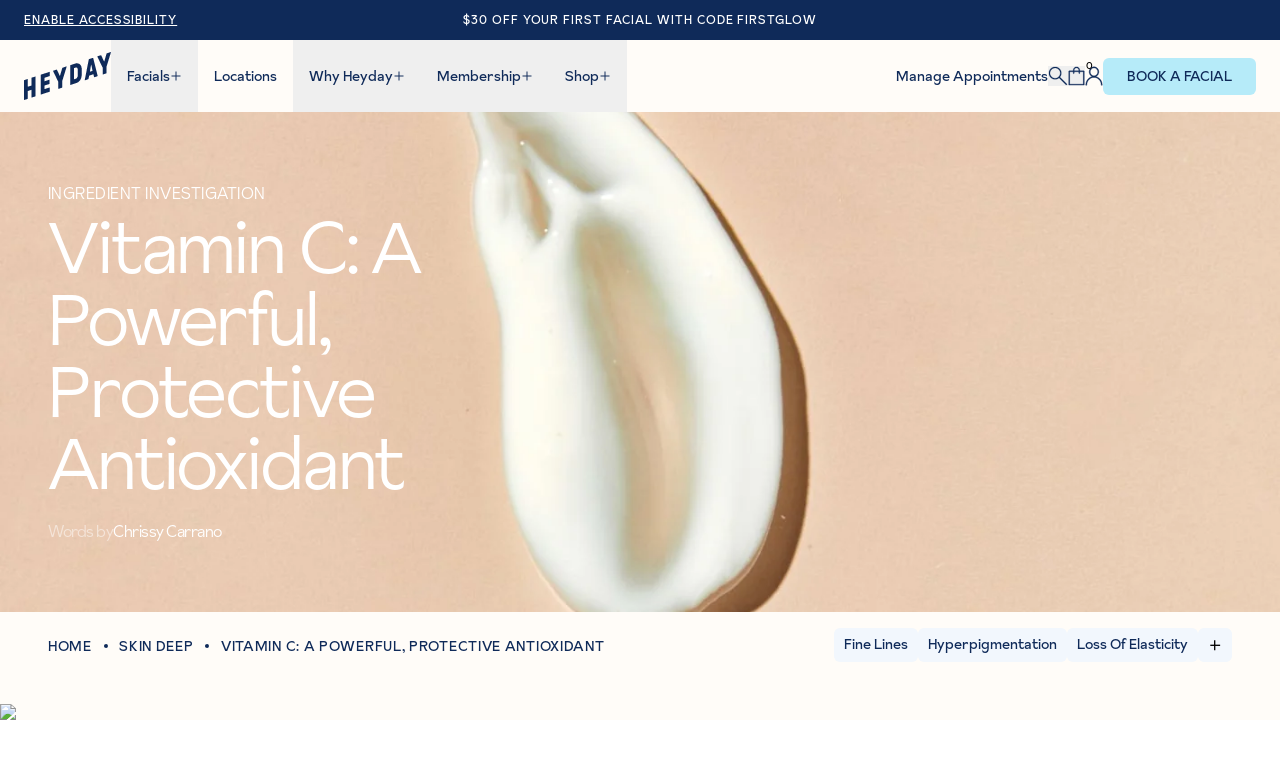

--- FILE ---
content_type: text/html; charset=utf-8
request_url: https://www.heydayskincare.com/blogs/skin-deep/vitamin-c
body_size: 58497
content:
<!doctype html>
<!--[if lt IE 7]><html class="no-js lt-ie9 lt-ie8 lt-ie7" lang="en"> <![endif]-->
<!--[if IE 7]><html class="no-js lt-ie9 lt-ie8" lang="en"> <![endif]-->
<!--[if IE 8]><html class="no-js lt-ie9" lang="en"> <![endif]-->
<!--[if IE 9 ]><html class="ie9 no-js"> <![endif]-->
<!--[if (gt IE 9)|!(IE)]><!--> <html class="no-js"> <!--<![endif]-->
<head>
  
  <script type="text/javascript" src="https://share.heydayskincare.com/core.js" async=""></script>
  
  <script type="text/javascript">
    (function(c,e,k,l,a){c[e]=c[e]||{};for(c[e].q=c[e].q||[];a<l.length;)k(l[a++],c[e])})(window,"extole",function(c,e){e[c]=e[c]||function(){e.q.push([c,arguments])}},["createZone"],0);
    
    extole.createZone({
      name: 'global_header',
      element_id: 'extole_zone_global_header',
      data: {}
    });
    
    extole.createZone({
      name: 'global_footer',
      element_id: 'extole_zone_global_footer',
      data: {}
    });
    
    extole.createZone({
      name: 'mobile_header',
      element_id: 'extole_zone_mobile_header',
      data: {}
    });
    
    extole.createZone({
      name: 'homepage_banner',
      element_id: 'extole_zone_homepage_banner',
      data: {}
    });
    
    extole.createZone({
      name: 'mobile_banner',
      element_id: 'extole_zone_mobile_banner',
      data: {}
    });
  </script>
  
  
  
  <!-- Google Tag Manager --> <script>(function(w,d,s,l,i){w[l]=w[l]||[];w[l].push({'gtm.start': new Date().getTime(),event:'gtm.js'});var f=d.getElementsByTagName(s)[0], j=d.createElement(s),dl=l!='dataLayer'?'&l='+l:'';j.async=true;j.src= 'https://www.googletagmanager.com/gtm.js?id='+i+dl;f.parentNode.insertBefore(j,f); })(window,document,'script','dataLayer','GTM-TL8324DH');</script> <!-- End Google Tag Manager -->
  <meta charset="utf-8">
  <meta http-equiv="X-UA-Compatible" content="IE=edge,chrome=1">

  <script async src="https://www.googleoptimize.com/optimize.js?id=OPT-MJRBTT2"></script>

  
  <script>
    if (window
        .location
        .hostname
        .replaceAll(".", "") !== "wwwheydayskincarecom") {
        if (window.location.hostname == "thinkheyday.myshopify.com") {
            console.log("shop.permanent_domain: thinkheyday.myshopify.com");
        } else if (window
            .location
            .hostname
            .includes("shopifypreview")) {
            console.log("shopifypreview: ", window.location.hostname, " thinkheyday.myshopify.com");
        } else if (window
            .location
            .hostname
            .replaceAll(".", "") === "heyday-test-shopmyshopifycom") {
            console.log("test shop: thinkheyday.myshopify.com");
        } else {
            window.location.href = "https://thinkheyday.myshopify.com";
        }
    };
</script>

  
  
    <!-- Google Tag Manager -->
    <script>(function(w,d,s,l,i){w[l]=w[l]||[];w[l].push({'gtm.start':
                new Date().getTime(),event:'gtm.js'});var f=d.getElementsByTagName(s)[0],
            j=d.createElement(s),dl=l!='dataLayer'?'&l='+l:'';j.async=true;j.src=
            'https://www.googletagmanager.com/gtm.js?id='+i+dl;f.parentNode.insertBefore(j,f);
        })(window,document,'script','dataLayer','GTM-N8NKRFB');</script>
    <!-- End Google Tag Manager -->


  <link rel="icon" type="image/png" sizes="32x32" href="//www.heydayskincare.com/cdn/shop/files/heyday_logo_a83d8aaa-1ac3-4275-a867-3c32eaa9689d_32x32.png?v=1760431496" />

  <title>Vitamin C Benefits: Brighten, Protect &amp; Restore Skin | Heyday</title>


<meta name="description" content="Discover how vitamin C in skincare boosts radiance, defends against damage, and supports healthier, clearer skin with expert guidance.">


  <meta property="og:type" content="article">
<meta property="og:title" content="Vitamin C: A Powerful, Protective Antioxidant">
<meta property="og:image" content="http://www.heydayskincare.com/cdn/shop/articles/IngredientInvestigation_VitamicC_710x715_2x_1b216495-225b-43c8-a127-89e59129984a_grande.jpg?v=1764649251">
<meta property="og:image:secure_url" content="https://www.heydayskincare.com/cdn/shop/articles/IngredientInvestigation_VitamicC_710x715_2x_1b216495-225b-43c8-a127-89e59129984a_grande.jpg?v=1764649251">
<meta property="og:description" content="Discover how vitamin C in skincare boosts radiance, defends against damage, and supports healthier, clearer skin with expert guidance.">


<meta property="og:url" content="https://www.heydayskincare.com/blogs/skin-deep/vitamin-c">
<meta property="og:site_name" content="Heyday"><meta name="twitter:card" content="summary"><meta name="twitter:title" content="Vitamin C: A Powerful, Protective Antioxidant">
<meta name="twitter:description" content="Vitamin C is a time-tested, proven ingredient in skincare, which is why you see it so often in products. The ingredient, the same molecule that you get from a good clementine, is known for its protective, brightening, and collagen-promoting properties.">
<meta name="twitter:image" content="https://www.heydayskincare.com/cdn/shop/articles/IngredientInvestigation_VitamicC_710x715_2x_1b216495-225b-43c8-a127-89e59129984a_600x600_crop_center.jpg?v=1764649251">


  
    <meta name="description" content="Discover how vitamin C in skincare boosts radiance, defends against damage, and supports healthier, clearer skin with expert guidance." />
  

  <script>window.performance && window.performance.mark && window.performance.mark('shopify.content_for_header.start');</script><meta id="shopify-digital-wallet" name="shopify-digital-wallet" content="/17048471/digital_wallets/dialog">
<meta name="shopify-checkout-api-token" content="d40966cfe7bf8b93a153d7de68d77b8c">
<link rel="alternate" type="application/atom+xml" title="Feed" href="/blogs/skin-deep.atom" />
<script async="async" src="/checkouts/internal/preloads.js?locale=en-US"></script>
<link rel="preconnect" href="https://shop.app" crossorigin="anonymous">
<script async="async" src="https://shop.app/checkouts/internal/preloads.js?locale=en-US&shop_id=17048471" crossorigin="anonymous"></script>
<script id="shopify-features" type="application/json">{"accessToken":"d40966cfe7bf8b93a153d7de68d77b8c","betas":["rich-media-storefront-analytics"],"domain":"www.heydayskincare.com","predictiveSearch":true,"shopId":17048471,"locale":"en"}</script>
<script>var Shopify = Shopify || {};
Shopify.shop = "thinkheyday.myshopify.com";
Shopify.locale = "en";
Shopify.currency = {"active":"USD","rate":"1.0"};
Shopify.country = "US";
Shopify.theme = {"name":"HeyDay2025\/animation","id":149574844606,"schema_name":null,"schema_version":null,"theme_store_id":null,"role":"main"};
Shopify.theme.handle = "null";
Shopify.theme.style = {"id":null,"handle":null};
Shopify.cdnHost = "www.heydayskincare.com/cdn";
Shopify.routes = Shopify.routes || {};
Shopify.routes.root = "/";</script>
<script type="module">!function(o){(o.Shopify=o.Shopify||{}).modules=!0}(window);</script>
<script>!function(o){function n(){var o=[];function n(){o.push(Array.prototype.slice.apply(arguments))}return n.q=o,n}var t=o.Shopify=o.Shopify||{};t.loadFeatures=n(),t.autoloadFeatures=n()}(window);</script>
<script>
  window.ShopifyPay = window.ShopifyPay || {};
  window.ShopifyPay.apiHost = "shop.app\/pay";
  window.ShopifyPay.redirectState = null;
</script>
<script id="shop-js-analytics" type="application/json">{"pageType":"article"}</script>
<script defer="defer" async type="module" src="//www.heydayskincare.com/cdn/shopifycloud/shop-js/modules/v2/client.init-shop-cart-sync_C5BV16lS.en.esm.js"></script>
<script defer="defer" async type="module" src="//www.heydayskincare.com/cdn/shopifycloud/shop-js/modules/v2/chunk.common_CygWptCX.esm.js"></script>
<script type="module">
  await import("//www.heydayskincare.com/cdn/shopifycloud/shop-js/modules/v2/client.init-shop-cart-sync_C5BV16lS.en.esm.js");
await import("//www.heydayskincare.com/cdn/shopifycloud/shop-js/modules/v2/chunk.common_CygWptCX.esm.js");

  window.Shopify.SignInWithShop?.initShopCartSync?.({"fedCMEnabled":true,"windoidEnabled":true});

</script>
<script>
  window.Shopify = window.Shopify || {};
  if (!window.Shopify.featureAssets) window.Shopify.featureAssets = {};
  window.Shopify.featureAssets['shop-js'] = {"shop-cart-sync":["modules/v2/client.shop-cart-sync_ZFArdW7E.en.esm.js","modules/v2/chunk.common_CygWptCX.esm.js"],"init-fed-cm":["modules/v2/client.init-fed-cm_CmiC4vf6.en.esm.js","modules/v2/chunk.common_CygWptCX.esm.js"],"shop-button":["modules/v2/client.shop-button_tlx5R9nI.en.esm.js","modules/v2/chunk.common_CygWptCX.esm.js"],"shop-cash-offers":["modules/v2/client.shop-cash-offers_DOA2yAJr.en.esm.js","modules/v2/chunk.common_CygWptCX.esm.js","modules/v2/chunk.modal_D71HUcav.esm.js"],"init-windoid":["modules/v2/client.init-windoid_sURxWdc1.en.esm.js","modules/v2/chunk.common_CygWptCX.esm.js"],"shop-toast-manager":["modules/v2/client.shop-toast-manager_ClPi3nE9.en.esm.js","modules/v2/chunk.common_CygWptCX.esm.js"],"init-shop-email-lookup-coordinator":["modules/v2/client.init-shop-email-lookup-coordinator_B8hsDcYM.en.esm.js","modules/v2/chunk.common_CygWptCX.esm.js"],"init-shop-cart-sync":["modules/v2/client.init-shop-cart-sync_C5BV16lS.en.esm.js","modules/v2/chunk.common_CygWptCX.esm.js"],"avatar":["modules/v2/client.avatar_BTnouDA3.en.esm.js"],"pay-button":["modules/v2/client.pay-button_FdsNuTd3.en.esm.js","modules/v2/chunk.common_CygWptCX.esm.js"],"init-customer-accounts":["modules/v2/client.init-customer-accounts_DxDtT_ad.en.esm.js","modules/v2/client.shop-login-button_C5VAVYt1.en.esm.js","modules/v2/chunk.common_CygWptCX.esm.js","modules/v2/chunk.modal_D71HUcav.esm.js"],"init-shop-for-new-customer-accounts":["modules/v2/client.init-shop-for-new-customer-accounts_ChsxoAhi.en.esm.js","modules/v2/client.shop-login-button_C5VAVYt1.en.esm.js","modules/v2/chunk.common_CygWptCX.esm.js","modules/v2/chunk.modal_D71HUcav.esm.js"],"shop-login-button":["modules/v2/client.shop-login-button_C5VAVYt1.en.esm.js","modules/v2/chunk.common_CygWptCX.esm.js","modules/v2/chunk.modal_D71HUcav.esm.js"],"init-customer-accounts-sign-up":["modules/v2/client.init-customer-accounts-sign-up_CPSyQ0Tj.en.esm.js","modules/v2/client.shop-login-button_C5VAVYt1.en.esm.js","modules/v2/chunk.common_CygWptCX.esm.js","modules/v2/chunk.modal_D71HUcav.esm.js"],"shop-follow-button":["modules/v2/client.shop-follow-button_Cva4Ekp9.en.esm.js","modules/v2/chunk.common_CygWptCX.esm.js","modules/v2/chunk.modal_D71HUcav.esm.js"],"checkout-modal":["modules/v2/client.checkout-modal_BPM8l0SH.en.esm.js","modules/v2/chunk.common_CygWptCX.esm.js","modules/v2/chunk.modal_D71HUcav.esm.js"],"lead-capture":["modules/v2/client.lead-capture_Bi8yE_yS.en.esm.js","modules/v2/chunk.common_CygWptCX.esm.js","modules/v2/chunk.modal_D71HUcav.esm.js"],"shop-login":["modules/v2/client.shop-login_D6lNrXab.en.esm.js","modules/v2/chunk.common_CygWptCX.esm.js","modules/v2/chunk.modal_D71HUcav.esm.js"],"payment-terms":["modules/v2/client.payment-terms_CZxnsJam.en.esm.js","modules/v2/chunk.common_CygWptCX.esm.js","modules/v2/chunk.modal_D71HUcav.esm.js"]};
</script>
<script>(function() {
  var isLoaded = false;
  function asyncLoad() {
    if (isLoaded) return;
    isLoaded = true;
    var urls = ["https:\/\/cdn-loyalty.yotpo.com\/loader\/LT-7OK8ckn099qld23KWhQ.js?shop=thinkheyday.myshopify.com","https:\/\/cdn-payhelm.s3.amazonaws.com\/js\/payhelm.shopify.1.0.0.js?shop=thinkheyday.myshopify.com","https:\/\/unpkg.com\/@amplitude\/shopify-snippet\/snippet.js?shop=thinkheyday.myshopify.com","https:\/\/static.shareasale.com\/json\/shopify\/shareasale-tracking.js?sasmid=107501\u0026ssmtid=69256\u0026shop=thinkheyday.myshopify.com"];
    for (var i = 0; i < urls.length; i++) {
      var s = document.createElement('script');
      s.type = 'text/javascript';
      s.async = true;
      s.src = urls[i];
      var x = document.getElementsByTagName('script')[0];
      x.parentNode.insertBefore(s, x);
    }
  };
  if(window.attachEvent) {
    window.attachEvent('onload', asyncLoad);
  } else {
    window.addEventListener('load', asyncLoad, false);
  }
})();</script>
<script id="__st">var __st={"a":17048471,"offset":-18000,"reqid":"c8d58dd2-432b-43c7-8189-cbdce8a486dc-1768618610","pageurl":"www.heydayskincare.com\/blogs\/skin-deep\/vitamin-c","s":"articles-385688240216","u":"193756a21228","p":"article","rtyp":"article","rid":385688240216};</script>
<script>window.ShopifyPaypalV4VisibilityTracking = true;</script>
<script id="captcha-bootstrap">!function(){'use strict';const t='contact',e='account',n='new_comment',o=[[t,t],['blogs',n],['comments',n],[t,'customer']],c=[[e,'customer_login'],[e,'guest_login'],[e,'recover_customer_password'],[e,'create_customer']],r=t=>t.map((([t,e])=>`form[action*='/${t}']:not([data-nocaptcha='true']) input[name='form_type'][value='${e}']`)).join(','),a=t=>()=>t?[...document.querySelectorAll(t)].map((t=>t.form)):[];function s(){const t=[...o],e=r(t);return a(e)}const i='password',u='form_key',d=['recaptcha-v3-token','g-recaptcha-response','h-captcha-response',i],f=()=>{try{return window.sessionStorage}catch{return}},m='__shopify_v',_=t=>t.elements[u];function p(t,e,n=!1){try{const o=window.sessionStorage,c=JSON.parse(o.getItem(e)),{data:r}=function(t){const{data:e,action:n}=t;return t[m]||n?{data:e,action:n}:{data:t,action:n}}(c);for(const[e,n]of Object.entries(r))t.elements[e]&&(t.elements[e].value=n);n&&o.removeItem(e)}catch(o){console.error('form repopulation failed',{error:o})}}const l='form_type',E='cptcha';function T(t){t.dataset[E]=!0}const w=window,h=w.document,L='Shopify',v='ce_forms',y='captcha';let A=!1;((t,e)=>{const n=(g='f06e6c50-85a8-45c8-87d0-21a2b65856fe',I='https://cdn.shopify.com/shopifycloud/storefront-forms-hcaptcha/ce_storefront_forms_captcha_hcaptcha.v1.5.2.iife.js',D={infoText:'Protected by hCaptcha',privacyText:'Privacy',termsText:'Terms'},(t,e,n)=>{const o=w[L][v],c=o.bindForm;if(c)return c(t,g,e,D).then(n);var r;o.q.push([[t,g,e,D],n]),r=I,A||(h.body.append(Object.assign(h.createElement('script'),{id:'captcha-provider',async:!0,src:r})),A=!0)});var g,I,D;w[L]=w[L]||{},w[L][v]=w[L][v]||{},w[L][v].q=[],w[L][y]=w[L][y]||{},w[L][y].protect=function(t,e){n(t,void 0,e),T(t)},Object.freeze(w[L][y]),function(t,e,n,w,h,L){const[v,y,A,g]=function(t,e,n){const i=e?o:[],u=t?c:[],d=[...i,...u],f=r(d),m=r(i),_=r(d.filter((([t,e])=>n.includes(e))));return[a(f),a(m),a(_),s()]}(w,h,L),I=t=>{const e=t.target;return e instanceof HTMLFormElement?e:e&&e.form},D=t=>v().includes(t);t.addEventListener('submit',(t=>{const e=I(t);if(!e)return;const n=D(e)&&!e.dataset.hcaptchaBound&&!e.dataset.recaptchaBound,o=_(e),c=g().includes(e)&&(!o||!o.value);(n||c)&&t.preventDefault(),c&&!n&&(function(t){try{if(!f())return;!function(t){const e=f();if(!e)return;const n=_(t);if(!n)return;const o=n.value;o&&e.removeItem(o)}(t);const e=Array.from(Array(32),(()=>Math.random().toString(36)[2])).join('');!function(t,e){_(t)||t.append(Object.assign(document.createElement('input'),{type:'hidden',name:u})),t.elements[u].value=e}(t,e),function(t,e){const n=f();if(!n)return;const o=[...t.querySelectorAll(`input[type='${i}']`)].map((({name:t})=>t)),c=[...d,...o],r={};for(const[a,s]of new FormData(t).entries())c.includes(a)||(r[a]=s);n.setItem(e,JSON.stringify({[m]:1,action:t.action,data:r}))}(t,e)}catch(e){console.error('failed to persist form',e)}}(e),e.submit())}));const S=(t,e)=>{t&&!t.dataset[E]&&(n(t,e.some((e=>e===t))),T(t))};for(const o of['focusin','change'])t.addEventListener(o,(t=>{const e=I(t);D(e)&&S(e,y())}));const B=e.get('form_key'),M=e.get(l),P=B&&M;t.addEventListener('DOMContentLoaded',(()=>{const t=y();if(P)for(const e of t)e.elements[l].value===M&&p(e,B);[...new Set([...A(),...v().filter((t=>'true'===t.dataset.shopifyCaptcha))])].forEach((e=>S(e,t)))}))}(h,new URLSearchParams(w.location.search),n,t,e,['guest_login'])})(!0,!1)}();</script>
<script integrity="sha256-4kQ18oKyAcykRKYeNunJcIwy7WH5gtpwJnB7kiuLZ1E=" data-source-attribution="shopify.loadfeatures" defer="defer" src="//www.heydayskincare.com/cdn/shopifycloud/storefront/assets/storefront/load_feature-a0a9edcb.js" crossorigin="anonymous"></script>
<script crossorigin="anonymous" defer="defer" src="//www.heydayskincare.com/cdn/shopifycloud/storefront/assets/shopify_pay/storefront-65b4c6d7.js?v=20250812"></script>
<script data-source-attribution="shopify.dynamic_checkout.dynamic.init">var Shopify=Shopify||{};Shopify.PaymentButton=Shopify.PaymentButton||{isStorefrontPortableWallets:!0,init:function(){window.Shopify.PaymentButton.init=function(){};var t=document.createElement("script");t.src="https://www.heydayskincare.com/cdn/shopifycloud/portable-wallets/latest/portable-wallets.en.js",t.type="module",document.head.appendChild(t)}};
</script>
<script data-source-attribution="shopify.dynamic_checkout.buyer_consent">
  function portableWalletsHideBuyerConsent(e){var t=document.getElementById("shopify-buyer-consent"),n=document.getElementById("shopify-subscription-policy-button");t&&n&&(t.classList.add("hidden"),t.setAttribute("aria-hidden","true"),n.removeEventListener("click",e))}function portableWalletsShowBuyerConsent(e){var t=document.getElementById("shopify-buyer-consent"),n=document.getElementById("shopify-subscription-policy-button");t&&n&&(t.classList.remove("hidden"),t.removeAttribute("aria-hidden"),n.addEventListener("click",e))}window.Shopify?.PaymentButton&&(window.Shopify.PaymentButton.hideBuyerConsent=portableWalletsHideBuyerConsent,window.Shopify.PaymentButton.showBuyerConsent=portableWalletsShowBuyerConsent);
</script>
<script data-source-attribution="shopify.dynamic_checkout.cart.bootstrap">document.addEventListener("DOMContentLoaded",(function(){function t(){return document.querySelector("shopify-accelerated-checkout-cart, shopify-accelerated-checkout")}if(t())Shopify.PaymentButton.init();else{new MutationObserver((function(e,n){t()&&(Shopify.PaymentButton.init(),n.disconnect())})).observe(document.body,{childList:!0,subtree:!0})}}));
</script>
<link id="shopify-accelerated-checkout-styles" rel="stylesheet" media="screen" href="https://www.heydayskincare.com/cdn/shopifycloud/portable-wallets/latest/accelerated-checkout-backwards-compat.css" crossorigin="anonymous">
<style id="shopify-accelerated-checkout-cart">
        #shopify-buyer-consent {
  margin-top: 1em;
  display: inline-block;
  width: 100%;
}

#shopify-buyer-consent.hidden {
  display: none;
}

#shopify-subscription-policy-button {
  background: none;
  border: none;
  padding: 0;
  text-decoration: underline;
  font-size: inherit;
  cursor: pointer;
}

#shopify-subscription-policy-button::before {
  box-shadow: none;
}

      </style>

<script>window.performance && window.performance.mark && window.performance.mark('shopify.content_for_header.end');</script>

  <link rel="canonical" href="https://www.heydayskincare.com/blogs/skin-deep/vitamin-c" />
  <meta name="viewport" content="width=device-width" />
  <meta name="apple-itunes-app" content="app-id=992014636">

  <link rel="preconnect" href="https://fonts.googleapis.com">
  <link rel="preconnect" href="https://fonts.gstatic.com" crossorigin>
  <link href="https://fonts.googleapis.com/css2?family=Inter:ital,opsz,wght@0,14..32,100..900;1,14..32,100..900&display=swap" rel="stylesheet">

  <meta http-equiv="Content-Security-Policy" content="frame-ancestors 'self' https://builder.io;">
  <meta name="facebook-domain-verification" content="25frr5vjnh3srp7va4wfljzf45mp1g" />

  <link rel="stylesheet" href="https://cdn.jsdelivr.net/npm/swiper@11/swiper-bundle.min.css" />
  <script src="https://cdn.jsdelivr.net/npm/swiper@11/swiper-bundle.min.js"></script>

  
    <script type="application/ld+json">
        {
          "@context": "http://schema.org",
        "@type": "BlogPosting",
        "mainEntityOfPage": "/blogs/skin-deep/vitamin-c",
        "articleSection": "Skin Deep",
        "keywords": "Skin Condition: Fine Lines, Skin Condition: Hyperpigmentation, Skin Condition: Loss Of Elasticity, Topic: Ingredient Investigation",
        "headline": "Vitamin C: A Powerful, Protective Antioxidant",
        "description": "Vitamin C is a time-tested, proven ingredient in skincare, which is why you see it so often in products. The ingredient, the same molecule that...",
        "dateCreated": "2020-07-28T11:56:32",
        "datePublished": "2020-07-28T11:59:00",
        "dateModified": "2020-07-28T11:59:00",
        "image": {
        "@type": "ImageObject",
        "url": "https://www.heydayskincare.com/cdn/shop/articles/IngredientInvestigation_VitamicC_710x715_2x_1b216495-225b-43c8-a127-89e59129984a_1024x.jpg?v=1764649251",
        "image": "https://www.heydayskincare.com/cdn/shop/articles/IngredientInvestigation_VitamicC_710x715_2x_1b216495-225b-43c8-a127-89e59129984a_1024x.jpg?v=1764649251",
        "name": "benefits of vitamin c",
        "width": "1024",
        "height": "1024"
        },
        "author": {
        "@type": "Person",
        "name": " ",
        "givenName": null,
        "familyName": null
        },
        "publisher": {
        "@type": "Organization",
        "name": "Heyday"
        },
        "commentCount": 0,
        "comment": []
        }
    </script>



    <script type="application/ld+json">
        {
          "@context": "http://schema.org",
        "@type": "BreadcrumbList",
    "itemListElement": [{
    "@type": "ListItem",
    "position": 1,
    "name": "Translation missing: en.general.breadcrumb.home",
    "item": "https://www.heydayskincare.com"
    },{
        "@type": "ListItem",
        "position": 2,
        "name": "Skin Deep",
        "item": "https://www.heydayskincare.com/blogs/skin-deep"
        }, {
        "@type": "ListItem",
        "position": 3,
        "name": "Skin Deep",
        "item": "https://www.heydayskincare.com/blogs/skin-deep/vitamin-c"
        }]
        }
    </script>


  
  
    <script>!function(e,o){try{window._solve||(window._solve=e,document.head.appendChild(document.createElement("script")).src=o),window.solve||(window.solve={ready:[].push.bind(window._solve.ready=[])})}catch(e){console.error(e)}}({apiKey:"solve-key-50084a7d-5fd8-43f7-8969-e857c0efabd9",apiUrl:"https://prod-00.heyday.solvestack.net"},"https://static.prod-00.heyday.solvestack.net/sdk/sdk.js")</script>



    <script>
        if (localStorage.getItem('Solve Identify') == 'true') {
            solve.ready(function () {
                // SDK is now loaded and can be used.
                window.solve.destroy();
                localStorage.removeItem('Solve Identify');
            });
        }
    </script>









    

    <!-- Global site tag (gtag.js) - Google Analytics -->
    <script async src="https://www.googletagmanager.com/gtag/js?id=G-HYTJHBVXL9"></script>
    <script>
        window.dataLayer = window.dataLayer || [];
        function gtag(){dataLayer.push(arguments);}
        gtag('js', new Date());

        gtag('config', 'G-HYTJHBVXL9');

        (function(i,s,o,g,r,a,m){i['GoogleAnalyticsObject']=r;i[r]=i[r]||function(){
            (i[r].q=i[r].q||[]).push(arguments)},i[r].l=1*new Date();a=s.createElement(o),
            m=s.getElementsByTagName(o)[0];a.async=1;a.src=g;m.parentNode.insertBefore(a,m)
        })(window,document,'script','https://www.google-analytics.com/analytics.js','ga');
    </script>

    <!-- Microsoft Clarity Snippet -->
    <script type="text/javascript">
        (function(c,l,a,r,i,t,y){
            c[a]=c[a]||function(){(c[a].q=c[a].q||[]).push(arguments)};
            t=l.createElement(r);t.async=1;t.src="https://www.clarity.ms/tag/"+i;
            y=l.getElementsByTagName(r)[0];y.parentNode.insertBefore(t,y);
        })(window, document, "clarity", "script", "j8jimab5fj");
    </script>

    <script>
        !function(t,e){var o,n,p,r;e.__SV||(window.posthog=e,e._i=[],e.init=function(i,s,a){function g(t,e){var o=e.split(".");2==o.length&&(t=t[o[0]],e=o[1]),t[e]=function(){t.push([e].concat(Array.prototype.slice.call(arguments,0)))}}(p=t.createElement("script")).type="text/javascript",p.async=!0,p.src=s.api_host+"/static/array.js",(r=t.getElementsByTagName("script")[0]).parentNode.insertBefore(p,r);var u=e;for(void 0!==a?u=e[a]=[]:a="posthog",u.people=u.people||[],u.toString=function(t){var e="posthog";return"posthog"!==a&&(e+="."+a),t||(e+=" (stub)"),e},u.people.toString=function(){return u.toString(1)+".people (stub)"},o="capture identify alias people.set people.set_once set_config register register_once unregister opt_out_capturing has_opted_out_capturing opt_in_capturing reset isFeatureEnabled onFeatureFlags getFeatureFlag getFeatureFlagPayload reloadFeatureFlags group updateEarlyAccessFeatureEnrollment getEarlyAccessFeatures getActiveMatchingSurveys getSurveys onSessionId".split(" "),n=0;n<o.length;n++)g(u,o[n]);e._i.push([i,s,a])},e.__SV=1)}(document,window.posthog||[]);
        posthog.init('phc_DRM2TCM5mDoz5A0n4KhknkEmV9tcIvBhjc3VWwH4sYN',{api_host:'https://app.posthog.com'})
    </script>
  
  <link href="https://unpkg.com/aos@2.3.1/dist/aos.css" rel="stylesheet">
  <link rel="stylesheet" href="//www.heydayskincare.com/cdn/shop/t/602/assets/app.css?v=179771146625947657451768334859" />
  <script src="//www.heydayskincare.com/cdn/shop/t/602/assets/app.js?v=180671873618405108681766079931" defer></script>
  <script src="//www.heydayskincare.com/cdn/shop/t/602/assets/script-cart.js?v=47320619333422124671763831908" defer></script>

  
  
  
  <script id="usntA42start" src="https://a42cdn.usablenet.com/a42/heyday/default/prod/cs-text-start" data-rapid="true" async></script>
<!-- BEGIN app block: shopify://apps/yotpo-product-reviews/blocks/settings/eb7dfd7d-db44-4334-bc49-c893b51b36cf -->


<script type="text/javascript">
  (function e(){var e=document.createElement("script");
  e.type="text/javascript",e.async=true,
  e.src="//staticw2.yotpo.com//widget.js?lang=en";
  var t=document.getElementsByTagName("script")[0];
  t.parentNode.insertBefore(e,t)})();
</script>



  
<!-- END app block --><!-- BEGIN app block: shopify://apps/consentik-cookie/blocks/omega-cookies-notification/13cba824-a338-452e-9b8e-c83046a79f21 --><script type="text/javascript" src="https://cdn.shopify.com/extensions/019bc607-8383-7b61-9618-f914d3f94be7/consentik-ex-202601161558/assets/jQueryOT.min.js" defer></script>

<script>
    window.otCKAppData = {};
    var otCKRequestDataInfo = {};
    var otCKRootLink = '';
    var otCKSettings = {};
    window.OCBCookies = []
    window.OCBCategories = []
    window['otkConsent'] = window['otkConsent'] || {};
    window.otJQuerySource = "https://cdn.shopify.com/extensions/019bc607-8383-7b61-9618-f914d3f94be7/consentik-ex-202601161558/assets/jQueryOT.min.js"
</script>



    <script>
        console.log('UN ACTIVE CROSS', 0)
        function __remvoveCookie(name) {
            document.cookie = name + '=; expires=Thu, 01 Jan 1970 00:00:00 UTC; path=/;';
        }

        __remvoveCookie('__cross_accepted');
    </script>





    <script>
        let otCKEnableDebugger = 0;
    </script>


    <script>
        window.otResetConsentData = {"oldKey":null,"current":"_consentik_cookie"};
    </script>



    <script>
        window.cstCookiesData = {"rootLink":"https://apps.consentik.com/consentik","cookies":[],"category":[]};
    </script>



    <script>
        window.cstMultipleLanguages = {"rootLink":"https://apps.consentik.com/consentik","config":{},"cookieInformation":[{"trigger":"Cookies detail","name":"Name","provider":"Provider","domain":"Domain","path":"Path","type":"Type","retention":"Retention","purpose":"Purpose","language":"en"}],"bannerText":[],"cookies":[],"categories":[],"privacyPopup":[]};
    </script>





    <script>
        window.otCKAppData = {"uId":253075,"lowestId":258194,"terms":["cookie_banner","customize_appearance","custom_text_and_color","built_in_themes","custom_banner_width","show_cookie_icon","show_dismiss_btn","google_policy","customer_privacy","show_close_icon","quick_cookie_selector","show_preference_btn","display_restriction"],"consentMode":{"have_gtm":true,"gtm":null,"security_storage":false,"functionality_storage":false,"personalization_storage":false,"ad_user_data":false,"ad_personalization":false,"ad_storage":false,"analytics_storage":false,"ads_data_redaction":true,"url_passthrough":true,"enable_gcm":true,"use_template":false,"keep_gtm_setup":false},"consentModeRegions":null,"settings":{"id":37379,"shop":"thinkheyday.myshopify.com","shop_id":"17048471","message":"This website uses cookies to ensure you get the best experience on our website.","submit_text":"Got it!","info_text":"Privacy Policy","text_size":13,"dismiss_text":"Decline","prefrences_text":"Preferences","preferences_title":null,"accept_selected_text":"Allow selection","accept_all_text":"Allow all cookies","title_popup":"This website uses cookies","mess_popup":"This website is using cookies to analyze our traffic, personalize content and/or ads, to provide video content. We also share information about your use of our site with our analytics and advertising partners who may combine it with other information that you’ve provided to them or that they’ve collected from your use of their services.","title":null,"google_privacy_text":"Google's Privacy Policy","impressum_title":"Legal Disclosure (Imprint)","permission":"0","show_icon":"0","app_enable":"1","privacy_link":"/pages/privacy-policy-terms-of-use","popup_layout":2,"fullwidth_position":2,"corner_position":4,"center_position":1,"show_homepage":"0","show_all":"1","show_all_eu":"1","eu_countries":"[]","cache_time":7,"popup_bgcolor":"#ffffff","popup_textcolor":"#333333","more_textcolor":"#333333","submit_bgcolor":"#333333","submit_textcolor":"#ffffff","custom_css":null,"show_dismiss":"1","show_dismiss_popup":"0","show_prefrences":"0","color_text_popup":"#FFFFFF","dismiss_textcolor":"#ffffff","dismiss_bgcolor":"#333333","close_dismis":"0","prefrences_bgcolor":"#333333","prefrences_textcolor":"#ffffff","accept_selected_text_color":"#333333","accept_selected_bgcolor":"#e4e4e4","accept_all_text_color":"#ffffff","accept_all_bgcolor":"#333333","show_cookies":"1","title_color_popup":"#333333","bgcolor_popup":"#ffffff","show_specific_region":null,"style_request_page":"{\"info_bgcolor\":\"#ffffff\",\"show_bgcolor\":\"#2f87e4\",\"edit_bgcolor\":\"#ca2f2f\",\"delete_bgcolor\":\"#770e0e\",\"delete_textcolor\":\"#ffffff\",\"edit_textcolor\":\"#ffffff\",\"show_textcolor\":\"#ffffff\",\"info_textcolor\":\"#000000\",\"info_text_size\":\"13\"}","banner_position":"full","side_position":"left","show_cookies_btn":"0","upgrade_date":"2025-11-05T15:00:32.000Z","theme_name":"LIGHT","unit_space":"%","popup_width":50,"position_top":0,"position_left":0,"position_right":0,"position_bottom":0,"enable_debugger":"0","regulation_template":null,"is_updated_cookies":"1","script_tagid":null,"google_privacy_link":"https://business.safety.google/privacy/","enable_google_privacy":"0","enable_impressum":"0","impressum_link":"","decline_behavior":"hide_banner","leave_site_url":null,"language_template":"en","text_align":"center","icon_size":25,"button_style":"solid","submit_border_color":"#333333","preferences_border_color":"#333333","dismiss_border_color":"#333333","plan_name":"Basic"},"unpublicCookies":[],"rootLink":"https://apps.consentik.com/consentik","shopId":"17048471","privacyPopup":{"id":1372,"popupTitle":"Your Privacy Information","popupMessage":"This is a summary of your privacy settings and consent choices on our website. You can review and modify these settings at any time.","visitorTitle":"Visitor ID","givenConsentTitle":"Consent given on","expiresTitle":"Expires at","withdrawButton":"Withdraw consent","changeSettingsButton":"Change settings","backgroundColor":"#FFFFFF","textColor":"#333333","highlightColor":"#0C5132","language":"en","isDefaultLanguage":true},"advancedSetting":{"icon_banner_url":null,"button_icon_url":null,"pages_locked":null,"show_close_icon":"0","app_lang":"en","check_list":{"show_decline_btn":false,"show_preferences_btn":false,"show_cookie_reopen":false,"add_privacy_link":false,"enable_blocking":false,"data_request":false},"is_hide_checklist":0,"schedule_enable":"0","schedule_duration":null,"schedule_interval":"no","schedule_secret":"0","banner_holiday":"0","admin_mode":false,"setup_mode":false,"banner_status":null,"glass_effect":null,"quick_show_category":"0","delay_show":0,"gpc":"0","reopen_conf":{"btnBg":"#EA9F30","btnText":"Manage cookie","behavior":"banner","btnColor":"#FFFFFF","position":"bottom-right","displayAs":"icon","verticalMargin":10,"footerLinkEnable":false,"horizontalMargin":10},"data_sale_opts":null,"preferences_opts":{"show_table":false,"show_count":false,"type":"necessary","consent":["necessary"]},"buttons_position":{"mobile":{"dismiss":1,"prefrences":2,"submit":3},"desktop":{"dismiss":1,"prefrences":2,"submit":3}},"sklik_rtg_id":null,"microsoft_consent":null,"font_name":null,"border_style":"rounded","store_front_metafield_id":null,"block_interaction":{"enable":false,"blur":6,"opacity":0.3},"block_element":{"enable":false,"displayTrigger":false,"triggerText":"Update cookie settings","blockedMessage":"This element was blocked due to your marketing cookie settings."},"shop_locales":{"published":[],"unpublished":[]},"enable_uet":"0","cross_domains":null},"type":"BASIC","planId":37,"fromPlus":false,"fromAdvanced":false,"fromPremium":false,"isUnlimited":false,"isFree":true,"isPaid":false};
        window.cstUseLiquid = window.otCKAppData.uId >= window.otCKAppData.lowestId;
        if (typeof otCKAppData === 'object') {
            otCKRootLink = otCKAppData.rootLink;
            otCKSettings = otCKAppData.settings;
        }
        if (window.cstCookiesData != undefined) {
            window.otCKAppData.cookies = window.cstCookiesData.cookies
            window.otCKAppData.category = window.cstCookiesData.category
        }
        window.otCKRequestDataInfo = window.otCKRequestDataInfo ? window.otCKRequestDataInfo : {};
    </script>



<!-- BEGIN app snippet: consent-mode --><script>    const cstConsentMode = window.otCKAppData?.consentMode;    if (!!cstConsentMode && cstConsentMode?.enable_gcm) {        console.log('GCM LIQUID CALLING...');        window['otkConsent'] = cstConsentMode;        _cst_gcm_initialize(cstConsentMode)    }    function _cst_gcm_initialize(consentMode) {        console.log('GCM INITIALIZED...');        const canAuto = !consentMode?.have_gtm && !consentMode?.keep_gtm_setup;        const trackingIds = consentMode.gtm?.split(',');        if (!window.cstUseLiquid || !canAuto) return;        console.log('GCM WORKING...');        /**         *         * @type {string[]}         */        const regions = window.otCKAppData.consentModeRegions;        const isShowAll = window.otCKAppData?.settings?.show_all === '1';        const userRegion = isShowAll ? {} : {region: regions};        window.cstUserRegion = userRegion;        window.otCookiesGCM = {            url_passthrough: false,            ads_data_redaction: false,            config: Object.assign({                //Marketing                ad_user_data: !consentMode.ad_user_data ? "granted" : "denied",                ad_personalization: !consentMode.ad_personalization ? "granted" : "denied",                ad_storage: !consentMode.ad_storage ? "granted" : "denied",                // analytics                analytics_storage: !consentMode.analytics_storage ? "granted" : "denied",                // preferences                functionality_storage: !consentMode.functionality_storage ? "granted" : "denied",                personalization_storage: !consentMode.personalization_storage ? "granted" : "denied",                security_storage: !consentMode.security_storage ? "granted" : "denied",                cst_default: 'granted',                wait_for_update: 500            }, userRegion),        };        const rulesScript = document.createElement('script');        rulesScript.src = "https://cdn.shopify.com/extensions/019bc607-8383-7b61-9618-f914d3f94be7/consentik-ex-202601161558/assets/core.js";        const firstChild = document.head.firstChild;        document.head.insertBefore(rulesScript, firstChild);        if (trackingIds?.length > 0 && canAuto) {            console.log('GCM TAG INITIALIZED...', trackingIds);            for (const key of trackingIds) {                const ID = key.trim();                if (ID.startsWith('GTM')) {                    const GTM = document.createElement('script');                    GTM.innerHTML = `(function(w,d,s,l,i){w[l]=w[l]||[];w[l].push({'gtm.start':new Date().getTime(),event:'gtm.js'});var f=d.getElementsByTagName(s)[0],j=d.createElement(s),dl=l!='dataLayer'?'&l='+l:'';j.async=true;j.src='https://www.googletagmanager.com/gtm.js?id='+i+dl;f.parentNode.insertBefore(j,f);})(window,document,'script','dataLayer','${ID}');`                    document.head.append(GTM);                } else if (ID.startsWith('G')) {                    const gtagScript = document.createElement('script');                    gtagScript.async = true;                    gtagScript.src = `https://www.googletagmanager.com/gtag/js?id=${ID}`;                    document.head.append(gtagScript);                    const gtagContent = document.createElement('script');                    gtagContent.innerHTML = `window.dataLayer = window.dataLayer || [];function gtag(){dataLayer.push(arguments);}gtag('js', new Date());gtag('config', '${ID}');`                    document.head.append(gtagContent);                } else if (ID.startsWith('ca-pub')) {                    const tag = document.createElement("script");                    tag.src = `https://pagead2.googlesyndication.com/pagead/js/adsbygoogle.js?client=${ID}`;                    tag.async = true;                    document.head.append(tag);                } else if (ID.startsWith('AW-')) {                    const tag = document.createElement("script");                    tag.src = `https://www.googletagmanager.com/gtag/destination?id=${ID}`;                    tag.async = true;                    document.head.append(tag);                }            }        }    }</script><!-- END app snippet -->
<!-- BEGIN app snippet: UET --><script>    const cstAdvanced = window.otCKAppData?.advancedSetting;    const cstUetEnabled = cstAdvanced?.enable_uet === '1';    const cstMicrosoftConsent = cstAdvanced?.microsoft_consent;    if (cstUetEnabled && window.cstUseLiquid && !!cstMicrosoftConsent) {        if (cstMicrosoftConsent.hasUET && !!cstMicrosoftConsent.uetId) {            !function (e, a, n, t, o) {                var c, r, d;                e[o] = e[o] || [], c = function () {                    var a = {ti: Number(cstMicrosoftConsent.uetId), enableAutoSpaTracking: !0};                    a.q = e[o], e[o] = new UET(a), e[o].push("pageLoad")                }, (r = a.createElement(n)).src = "//bat.bing.com/bat.js", r.async = 1, r.onload = r.onreadystatechange = function () {                    var e = this.readyState;                    e && "loaded" !== e && "complete" !== e || (c(), r.onload = r.onreadystatechange = null)                }, (d = a.getElementsByTagName(n)[0]).parentNode.insertBefore(r, d)            }(window, document, "script", 0, "uetq");            console.log('UET INITIAL SETTING...');        }        if (cstMicrosoftConsent.hasClarity && !!cstMicrosoftConsent.clarityId) {            (function (c, l, a, r, i, t, y) {                c[a] = c[a] || function () {                    (c[a].q = c[a].q || []).push(arguments)                };                t = l.createElement(r);                t.async = 1;                t.src = "https://www.clarity.ms/tag/" + i;                y = l.getElementsByTagName(r)[0];                y.parentNode.insertBefore(t, y);            })(window, document, "clarity", "script", `${cstMicrosoftConsent.clarityId}`);            console.log('CLARITY INITIAL SETTING...');        }        /**         * UET Function         */        window.uetq = window.uetq || [];        function __cstUetHasCookie(name, values) {            return document.cookie.split(";").some((cookie) => {                cookie = cookie.trim();                return (                    cookie.startsWith(name) && values.some((v) => cookie.includes(v))                );            });        }        function __cstUetSetCookie(name, value, days) {            let expires = "";            if (typeof value !== "string") {                value = JSON.stringify(value);            }            let expiredDate = window.otCookiesExpiredDate;            if (days) {                expiredDate = days;            }            let date = new Date();            date.setTime(date.getTime() + expiredDate * 24 * 60 * 60 * 1000);            expires = "; expires=" + date.toUTCString();            document.cookie = name + "=" + value + expires + "; path=/";        }        function _otkBingConsent() {            if (typeof window.uetq !== 'undefined') {                console.log('UET CALLING...');                const isAccepted = __cstUetHasCookie(window.otCurrentCookieName, [                    "marketing",                    "analytics"                ]);                __cstUetSetCookie("_uetmsdns", !isAccepted ? 1 : 0);                window.uetq.push("consent", "default", {                    ad_storage: "denied"                });                if (isAccepted) {                    window.uetq.push("consent", "update", {                        ad_storage: "granted"                    });                }            }        }        function _otkClarityConsent() {            if (typeof window.clarity !== 'undefined') {                console.log('CLARITY CALLING...');                const isAccepted = __cstUetHasCookie(window.otCurrentCookieName, [                    "marketing",                    "analytics"                ]);                __cstUetSetCookie("_claritymsdns", !isAccepted ? 1 : 0);                window.clarity("consentv2", {                    ad_Storage: "denied",                    analytics_Storage: "denied"                });                if (isAccepted) {                    window.clarity("consentv2", {                        ad_Storage: "granted",                        analytics_Storage: "granted"                    });                }            }        }        document.addEventListener("DOMContentLoaded", () => {            _otkBingConsent()            _otkClarityConsent()        })    }</script><!-- END app snippet -->


    <!-- BEGIN app snippet: source -->
<script type="text/javascript" src="https://cdn.shopify.com/extensions/019bc607-8383-7b61-9618-f914d3f94be7/consentik-ex-202601161558/assets/cst.js" defer></script>
<link type="text/css" href="https://cdn.shopify.com/extensions/019bc607-8383-7b61-9618-f914d3f94be7/consentik-ex-202601161558/assets/main.css" rel="stylesheet">

<script>
  function otLoadSource(fileName,isCSS = false) {
        const fileUrl  = isCSS ?  otGetResouceFile(fileName, isCSS) : otGetResouceFile(fileName)
        isCSS ? otLoadCSS(fileUrl) : otLoadScript(fileUrl)
    }

    function otLoadScript(url, callback = () => {}) {
      var script = document.createElement('script');
      script.type = 'text/javascript';
      script.src = url;
      script.defer = true;

      if (script.readyState) {  // IE
          script.onreadystatechange = function() {
              if (script.readyState == 'loaded' || script.readyState == 'complete') {
                  script.onreadystatechange = null;
                  callback();
              }
          };
      } else {  // Other browsers
          script.onload = function() {
              callback();
          };
      }

      document.getElementsByTagName('head')[0].appendChild(script);
    }
    function otLoadCSS(href) {
        const cssLink = document.createElement("link");
        cssLink.href = href;
        cssLink.rel = "stylesheet";
        cssLink.type = "text/css";

        const body = document.getElementsByTagName("body")[0];
        body.appendChild(cssLink);
    }

    function otGetResouceFile(fileName, isCSS) {
      const listFile = [{
        key: 'full',
        url: "https://cdn.shopify.com/extensions/019bc607-8383-7b61-9618-f914d3f94be7/consentik-ex-202601161558/assets/full.js",
        css: "https://cdn.shopify.com/extensions/019bc607-8383-7b61-9618-f914d3f94be7/consentik-ex-202601161558/assets/full.css",
      },{
        key: 'corner',
        url: "https://cdn.shopify.com/extensions/019bc607-8383-7b61-9618-f914d3f94be7/consentik-ex-202601161558/assets/corner.js",
        css: "https://cdn.shopify.com/extensions/019bc607-8383-7b61-9618-f914d3f94be7/consentik-ex-202601161558/assets/corner.css",
      },{
        key: 'sidebar',
        url: "https://cdn.shopify.com/extensions/019bc607-8383-7b61-9618-f914d3f94be7/consentik-ex-202601161558/assets/sidebar.js",
        css: "https://cdn.shopify.com/extensions/019bc607-8383-7b61-9618-f914d3f94be7/consentik-ex-202601161558/assets/sidebar.css",
      },{
        key: 'center',
        url: "https://cdn.shopify.com/extensions/019bc607-8383-7b61-9618-f914d3f94be7/consentik-ex-202601161558/assets/center.js",
        css: "https://cdn.shopify.com/extensions/019bc607-8383-7b61-9618-f914d3f94be7/consentik-ex-202601161558/assets/center.css",
      },
      {
        key: 'custom',
        url: "https://cdn.shopify.com/extensions/019bc607-8383-7b61-9618-f914d3f94be7/consentik-ex-202601161558/assets/custom.js",
        css: "https://cdn.shopify.com/extensions/019bc607-8383-7b61-9618-f914d3f94be7/consentik-ex-202601161558/assets/custom.css",
      },
      {
        key: 'main',
        url: "",
        css: "https://cdn.shopify.com/extensions/019bc607-8383-7b61-9618-f914d3f94be7/consentik-ex-202601161558/assets/main.css",
      },
      {
        key: 'dataRequest',
        url: "https://cdn.shopify.com/extensions/019bc607-8383-7b61-9618-f914d3f94be7/consentik-ex-202601161558/assets/dataRequest.js",
      },
    ]
    const fileURL = listFile.find(item => item.key === fileName)
    if(isCSS)  {
      return fileURL.css
    }
    return fileURL.url
    }
</script>
<!-- END app snippet -->






    <script>
        window.otIsSetupMode = false
    </script>




<!-- END app block --><!-- BEGIN app block: shopify://apps/yotpo-loyalty-rewards/blocks/loader-app-embed-block/2f9660df-5018-4e02-9868-ee1fb88d6ccd -->
    <script src="https://cdn-widgetsrepository.yotpo.com/v1/loader/LT-7OK8ckn099qld23KWhQ" async></script>




<!-- END app block --><!-- BEGIN app block: shopify://apps/klaviyo-email-marketing-sms/blocks/klaviyo-onsite-embed/2632fe16-c075-4321-a88b-50b567f42507 -->












  <script async src="https://static.klaviyo.com/onsite/js/UFdULB/klaviyo.js?company_id=UFdULB"></script>
  <script>!function(){if(!window.klaviyo){window._klOnsite=window._klOnsite||[];try{window.klaviyo=new Proxy({},{get:function(n,i){return"push"===i?function(){var n;(n=window._klOnsite).push.apply(n,arguments)}:function(){for(var n=arguments.length,o=new Array(n),w=0;w<n;w++)o[w]=arguments[w];var t="function"==typeof o[o.length-1]?o.pop():void 0,e=new Promise((function(n){window._klOnsite.push([i].concat(o,[function(i){t&&t(i),n(i)}]))}));return e}}})}catch(n){window.klaviyo=window.klaviyo||[],window.klaviyo.push=function(){var n;(n=window._klOnsite).push.apply(n,arguments)}}}}();</script>

  




  <script>
    window.klaviyoReviewsProductDesignMode = false
  </script>







<!-- END app block --><!-- BEGIN app block: shopify://apps/yotpo-product-reviews/blocks/reviews_tab/eb7dfd7d-db44-4334-bc49-c893b51b36cf -->



<!-- END app block --><script src="https://cdn.shopify.com/extensions/019ba425-dd82-7e00-b5e9-54d034c58c46/discountninja-extensions-functions-dev-1333/assets/la-dn-core-v8.min.js" type="text/javascript" defer="defer"></script>
<link href="https://cdn.shopify.com/extensions/019ba425-dd82-7e00-b5e9-54d034c58c46/discountninja-extensions-functions-dev-1333/assets/la-dn-core-v8.min.css" rel="stylesheet" type="text/css" media="all">
<link href="https://monorail-edge.shopifysvc.com" rel="dns-prefetch">
<script>(function(){if ("sendBeacon" in navigator && "performance" in window) {try {var session_token_from_headers = performance.getEntriesByType('navigation')[0].serverTiming.find(x => x.name == '_s').description;} catch {var session_token_from_headers = undefined;}var session_cookie_matches = document.cookie.match(/_shopify_s=([^;]*)/);var session_token_from_cookie = session_cookie_matches && session_cookie_matches.length === 2 ? session_cookie_matches[1] : "";var session_token = session_token_from_headers || session_token_from_cookie || "";function handle_abandonment_event(e) {var entries = performance.getEntries().filter(function(entry) {return /monorail-edge.shopifysvc.com/.test(entry.name);});if (!window.abandonment_tracked && entries.length === 0) {window.abandonment_tracked = true;var currentMs = Date.now();var navigation_start = performance.timing.navigationStart;var payload = {shop_id: 17048471,url: window.location.href,navigation_start,duration: currentMs - navigation_start,session_token,page_type: "article"};window.navigator.sendBeacon("https://monorail-edge.shopifysvc.com/v1/produce", JSON.stringify({schema_id: "online_store_buyer_site_abandonment/1.1",payload: payload,metadata: {event_created_at_ms: currentMs,event_sent_at_ms: currentMs}}));}}window.addEventListener('pagehide', handle_abandonment_event);}}());</script>
<script id="web-pixels-manager-setup">(function e(e,d,r,n,o){if(void 0===o&&(o={}),!Boolean(null===(a=null===(i=window.Shopify)||void 0===i?void 0:i.analytics)||void 0===a?void 0:a.replayQueue)){var i,a;window.Shopify=window.Shopify||{};var t=window.Shopify;t.analytics=t.analytics||{};var s=t.analytics;s.replayQueue=[],s.publish=function(e,d,r){return s.replayQueue.push([e,d,r]),!0};try{self.performance.mark("wpm:start")}catch(e){}var l=function(){var e={modern:/Edge?\/(1{2}[4-9]|1[2-9]\d|[2-9]\d{2}|\d{4,})\.\d+(\.\d+|)|Firefox\/(1{2}[4-9]|1[2-9]\d|[2-9]\d{2}|\d{4,})\.\d+(\.\d+|)|Chrom(ium|e)\/(9{2}|\d{3,})\.\d+(\.\d+|)|(Maci|X1{2}).+ Version\/(15\.\d+|(1[6-9]|[2-9]\d|\d{3,})\.\d+)([,.]\d+|)( \(\w+\)|)( Mobile\/\w+|) Safari\/|Chrome.+OPR\/(9{2}|\d{3,})\.\d+\.\d+|(CPU[ +]OS|iPhone[ +]OS|CPU[ +]iPhone|CPU IPhone OS|CPU iPad OS)[ +]+(15[._]\d+|(1[6-9]|[2-9]\d|\d{3,})[._]\d+)([._]\d+|)|Android:?[ /-](13[3-9]|1[4-9]\d|[2-9]\d{2}|\d{4,})(\.\d+|)(\.\d+|)|Android.+Firefox\/(13[5-9]|1[4-9]\d|[2-9]\d{2}|\d{4,})\.\d+(\.\d+|)|Android.+Chrom(ium|e)\/(13[3-9]|1[4-9]\d|[2-9]\d{2}|\d{4,})\.\d+(\.\d+|)|SamsungBrowser\/([2-9]\d|\d{3,})\.\d+/,legacy:/Edge?\/(1[6-9]|[2-9]\d|\d{3,})\.\d+(\.\d+|)|Firefox\/(5[4-9]|[6-9]\d|\d{3,})\.\d+(\.\d+|)|Chrom(ium|e)\/(5[1-9]|[6-9]\d|\d{3,})\.\d+(\.\d+|)([\d.]+$|.*Safari\/(?![\d.]+ Edge\/[\d.]+$))|(Maci|X1{2}).+ Version\/(10\.\d+|(1[1-9]|[2-9]\d|\d{3,})\.\d+)([,.]\d+|)( \(\w+\)|)( Mobile\/\w+|) Safari\/|Chrome.+OPR\/(3[89]|[4-9]\d|\d{3,})\.\d+\.\d+|(CPU[ +]OS|iPhone[ +]OS|CPU[ +]iPhone|CPU IPhone OS|CPU iPad OS)[ +]+(10[._]\d+|(1[1-9]|[2-9]\d|\d{3,})[._]\d+)([._]\d+|)|Android:?[ /-](13[3-9]|1[4-9]\d|[2-9]\d{2}|\d{4,})(\.\d+|)(\.\d+|)|Mobile Safari.+OPR\/([89]\d|\d{3,})\.\d+\.\d+|Android.+Firefox\/(13[5-9]|1[4-9]\d|[2-9]\d{2}|\d{4,})\.\d+(\.\d+|)|Android.+Chrom(ium|e)\/(13[3-9]|1[4-9]\d|[2-9]\d{2}|\d{4,})\.\d+(\.\d+|)|Android.+(UC? ?Browser|UCWEB|U3)[ /]?(15\.([5-9]|\d{2,})|(1[6-9]|[2-9]\d|\d{3,})\.\d+)\.\d+|SamsungBrowser\/(5\.\d+|([6-9]|\d{2,})\.\d+)|Android.+MQ{2}Browser\/(14(\.(9|\d{2,})|)|(1[5-9]|[2-9]\d|\d{3,})(\.\d+|))(\.\d+|)|K[Aa][Ii]OS\/(3\.\d+|([4-9]|\d{2,})\.\d+)(\.\d+|)/},d=e.modern,r=e.legacy,n=navigator.userAgent;return n.match(d)?"modern":n.match(r)?"legacy":"unknown"}(),u="modern"===l?"modern":"legacy",c=(null!=n?n:{modern:"",legacy:""})[u],f=function(e){return[e.baseUrl,"/wpm","/b",e.hashVersion,"modern"===e.buildTarget?"m":"l",".js"].join("")}({baseUrl:d,hashVersion:r,buildTarget:u}),m=function(e){var d=e.version,r=e.bundleTarget,n=e.surface,o=e.pageUrl,i=e.monorailEndpoint;return{emit:function(e){var a=e.status,t=e.errorMsg,s=(new Date).getTime(),l=JSON.stringify({metadata:{event_sent_at_ms:s},events:[{schema_id:"web_pixels_manager_load/3.1",payload:{version:d,bundle_target:r,page_url:o,status:a,surface:n,error_msg:t},metadata:{event_created_at_ms:s}}]});if(!i)return console&&console.warn&&console.warn("[Web Pixels Manager] No Monorail endpoint provided, skipping logging."),!1;try{return self.navigator.sendBeacon.bind(self.navigator)(i,l)}catch(e){}var u=new XMLHttpRequest;try{return u.open("POST",i,!0),u.setRequestHeader("Content-Type","text/plain"),u.send(l),!0}catch(e){return console&&console.warn&&console.warn("[Web Pixels Manager] Got an unhandled error while logging to Monorail."),!1}}}}({version:r,bundleTarget:l,surface:e.surface,pageUrl:self.location.href,monorailEndpoint:e.monorailEndpoint});try{o.browserTarget=l,function(e){var d=e.src,r=e.async,n=void 0===r||r,o=e.onload,i=e.onerror,a=e.sri,t=e.scriptDataAttributes,s=void 0===t?{}:t,l=document.createElement("script"),u=document.querySelector("head"),c=document.querySelector("body");if(l.async=n,l.src=d,a&&(l.integrity=a,l.crossOrigin="anonymous"),s)for(var f in s)if(Object.prototype.hasOwnProperty.call(s,f))try{l.dataset[f]=s[f]}catch(e){}if(o&&l.addEventListener("load",o),i&&l.addEventListener("error",i),u)u.appendChild(l);else{if(!c)throw new Error("Did not find a head or body element to append the script");c.appendChild(l)}}({src:f,async:!0,onload:function(){if(!function(){var e,d;return Boolean(null===(d=null===(e=window.Shopify)||void 0===e?void 0:e.analytics)||void 0===d?void 0:d.initialized)}()){var d=window.webPixelsManager.init(e)||void 0;if(d){var r=window.Shopify.analytics;r.replayQueue.forEach((function(e){var r=e[0],n=e[1],o=e[2];d.publishCustomEvent(r,n,o)})),r.replayQueue=[],r.publish=d.publishCustomEvent,r.visitor=d.visitor,r.initialized=!0}}},onerror:function(){return m.emit({status:"failed",errorMsg:"".concat(f," has failed to load")})},sri:function(e){var d=/^sha384-[A-Za-z0-9+/=]+$/;return"string"==typeof e&&d.test(e)}(c)?c:"",scriptDataAttributes:o}),m.emit({status:"loading"})}catch(e){m.emit({status:"failed",errorMsg:(null==e?void 0:e.message)||"Unknown error"})}}})({shopId: 17048471,storefrontBaseUrl: "https://www.heydayskincare.com",extensionsBaseUrl: "https://extensions.shopifycdn.com/cdn/shopifycloud/web-pixels-manager",monorailEndpoint: "https://monorail-edge.shopifysvc.com/unstable/produce_batch",surface: "storefront-renderer",enabledBetaFlags: ["2dca8a86"],webPixelsConfigList: [{"id":"1401323710","configuration":"{\"accountID\":\"UFdULB\",\"webPixelConfig\":\"eyJlbmFibGVBZGRlZFRvQ2FydEV2ZW50cyI6IHRydWV9\"}","eventPayloadVersion":"v1","runtimeContext":"STRICT","scriptVersion":"524f6c1ee37bacdca7657a665bdca589","type":"APP","apiClientId":123074,"privacyPurposes":["ANALYTICS","MARKETING"],"dataSharingAdjustments":{"protectedCustomerApprovalScopes":["read_customer_address","read_customer_email","read_customer_name","read_customer_personal_data","read_customer_phone"]}},{"id":"931725502","configuration":"{\"shopId\":\"thinkheyday.myshopify.com\"}","eventPayloadVersion":"v1","runtimeContext":"STRICT","scriptVersion":"674c31de9c131805829c42a983792da6","type":"APP","apiClientId":2753413,"privacyPurposes":["ANALYTICS","MARKETING","SALE_OF_DATA"],"dataSharingAdjustments":{"protectedCustomerApprovalScopes":["read_customer_address","read_customer_email","read_customer_name","read_customer_personal_data","read_customer_phone"]}},{"id":"832929982","configuration":"{\"masterTagID\":\"69256\",\"merchantID\":\"107501\",\"appPath\":\"https:\/\/daedalus.shareasale.com\",\"storeID\":\"NaN\",\"xTypeMode\":\"NaN\",\"xTypeValue\":\"NaN\",\"channelDedup\":\"NaN\"}","eventPayloadVersion":"v1","runtimeContext":"STRICT","scriptVersion":"f300cca684872f2df140f714437af558","type":"APP","apiClientId":4929191,"privacyPurposes":["ANALYTICS","MARKETING"],"dataSharingAdjustments":{"protectedCustomerApprovalScopes":["read_customer_personal_data"]}},{"id":"552829118","configuration":"{\"config\":\"{\\\"pixel_id\\\":\\\"G-HYTJHBVXL9\\\",\\\"target_country\\\":\\\"US\\\",\\\"gtag_events\\\":[{\\\"type\\\":\\\"begin_checkout\\\",\\\"action_label\\\":\\\"G-HYTJHBVXL9\\\"},{\\\"type\\\":\\\"search\\\",\\\"action_label\\\":\\\"G-HYTJHBVXL9\\\"},{\\\"type\\\":\\\"view_item\\\",\\\"action_label\\\":[\\\"G-HYTJHBVXL9\\\",\\\"MC-MWM0DG4Q3C\\\"]},{\\\"type\\\":\\\"purchase\\\",\\\"action_label\\\":[\\\"G-HYTJHBVXL9\\\",\\\"MC-MWM0DG4Q3C\\\"]},{\\\"type\\\":\\\"page_view\\\",\\\"action_label\\\":[\\\"G-HYTJHBVXL9\\\",\\\"MC-MWM0DG4Q3C\\\"]},{\\\"type\\\":\\\"add_payment_info\\\",\\\"action_label\\\":\\\"G-HYTJHBVXL9\\\"},{\\\"type\\\":\\\"add_to_cart\\\",\\\"action_label\\\":\\\"G-HYTJHBVXL9\\\"}],\\\"enable_monitoring_mode\\\":false}\"}","eventPayloadVersion":"v1","runtimeContext":"OPEN","scriptVersion":"b2a88bafab3e21179ed38636efcd8a93","type":"APP","apiClientId":1780363,"privacyPurposes":[],"dataSharingAdjustments":{"protectedCustomerApprovalScopes":["read_customer_address","read_customer_email","read_customer_name","read_customer_personal_data","read_customer_phone"]}},{"id":"200016062","configuration":"{\"pixel_id\":\"1026552650761735\",\"pixel_type\":\"facebook_pixel\"}","eventPayloadVersion":"v1","runtimeContext":"OPEN","scriptVersion":"ca16bc87fe92b6042fbaa3acc2fbdaa6","type":"APP","apiClientId":2329312,"privacyPurposes":["ANALYTICS","MARKETING","SALE_OF_DATA"],"dataSharingAdjustments":{"protectedCustomerApprovalScopes":["read_customer_address","read_customer_email","read_customer_name","read_customer_personal_data","read_customer_phone"]}},{"id":"15335614","configuration":"{\"myshopifyDomain\":\"thinkheyday.myshopify.com\"}","eventPayloadVersion":"v1","runtimeContext":"STRICT","scriptVersion":"23b97d18e2aa74363140dc29c9284e87","type":"APP","apiClientId":2775569,"privacyPurposes":["ANALYTICS","MARKETING","SALE_OF_DATA"],"dataSharingAdjustments":{"protectedCustomerApprovalScopes":["read_customer_address","read_customer_email","read_customer_name","read_customer_phone","read_customer_personal_data"]}},{"id":"114622654","eventPayloadVersion":"1","runtimeContext":"LAX","scriptVersion":"1","type":"CUSTOM","privacyPurposes":["ANALYTICS","MARKETING","SALE_OF_DATA"],"name":"ShareASale Tracking"},{"id":"shopify-app-pixel","configuration":"{}","eventPayloadVersion":"v1","runtimeContext":"STRICT","scriptVersion":"0450","apiClientId":"shopify-pixel","type":"APP","privacyPurposes":["ANALYTICS","MARKETING"]},{"id":"shopify-custom-pixel","eventPayloadVersion":"v1","runtimeContext":"LAX","scriptVersion":"0450","apiClientId":"shopify-pixel","type":"CUSTOM","privacyPurposes":["ANALYTICS","MARKETING"]}],isMerchantRequest: false,initData: {"shop":{"name":"Heyday","paymentSettings":{"currencyCode":"USD"},"myshopifyDomain":"thinkheyday.myshopify.com","countryCode":"US","storefrontUrl":"https:\/\/www.heydayskincare.com"},"customer":null,"cart":null,"checkout":null,"productVariants":[],"purchasingCompany":null},},"https://www.heydayskincare.com/cdn","fcfee988w5aeb613cpc8e4bc33m6693e112",{"modern":"","legacy":""},{"shopId":"17048471","storefrontBaseUrl":"https:\/\/www.heydayskincare.com","extensionBaseUrl":"https:\/\/extensions.shopifycdn.com\/cdn\/shopifycloud\/web-pixels-manager","surface":"storefront-renderer","enabledBetaFlags":"[\"2dca8a86\"]","isMerchantRequest":"false","hashVersion":"fcfee988w5aeb613cpc8e4bc33m6693e112","publish":"custom","events":"[[\"page_viewed\",{}]]"});</script><script>
  window.ShopifyAnalytics = window.ShopifyAnalytics || {};
  window.ShopifyAnalytics.meta = window.ShopifyAnalytics.meta || {};
  window.ShopifyAnalytics.meta.currency = 'USD';
  var meta = {"page":{"pageType":"article","resourceType":"article","resourceId":385688240216,"requestId":"c8d58dd2-432b-43c7-8189-cbdce8a486dc-1768618610"}};
  for (var attr in meta) {
    window.ShopifyAnalytics.meta[attr] = meta[attr];
  }
</script>
<script class="analytics">
  (function () {
    var customDocumentWrite = function(content) {
      var jquery = null;

      if (window.jQuery) {
        jquery = window.jQuery;
      } else if (window.Checkout && window.Checkout.$) {
        jquery = window.Checkout.$;
      }

      if (jquery) {
        jquery('body').append(content);
      }
    };

    var hasLoggedConversion = function(token) {
      if (token) {
        return document.cookie.indexOf('loggedConversion=' + token) !== -1;
      }
      return false;
    }

    var setCookieIfConversion = function(token) {
      if (token) {
        var twoMonthsFromNow = new Date(Date.now());
        twoMonthsFromNow.setMonth(twoMonthsFromNow.getMonth() + 2);

        document.cookie = 'loggedConversion=' + token + '; expires=' + twoMonthsFromNow;
      }
    }

    var trekkie = window.ShopifyAnalytics.lib = window.trekkie = window.trekkie || [];
    if (trekkie.integrations) {
      return;
    }
    trekkie.methods = [
      'identify',
      'page',
      'ready',
      'track',
      'trackForm',
      'trackLink'
    ];
    trekkie.factory = function(method) {
      return function() {
        var args = Array.prototype.slice.call(arguments);
        args.unshift(method);
        trekkie.push(args);
        return trekkie;
      };
    };
    for (var i = 0; i < trekkie.methods.length; i++) {
      var key = trekkie.methods[i];
      trekkie[key] = trekkie.factory(key);
    }
    trekkie.load = function(config) {
      trekkie.config = config || {};
      trekkie.config.initialDocumentCookie = document.cookie;
      var first = document.getElementsByTagName('script')[0];
      var script = document.createElement('script');
      script.type = 'text/javascript';
      script.onerror = function(e) {
        var scriptFallback = document.createElement('script');
        scriptFallback.type = 'text/javascript';
        scriptFallback.onerror = function(error) {
                var Monorail = {
      produce: function produce(monorailDomain, schemaId, payload) {
        var currentMs = new Date().getTime();
        var event = {
          schema_id: schemaId,
          payload: payload,
          metadata: {
            event_created_at_ms: currentMs,
            event_sent_at_ms: currentMs
          }
        };
        return Monorail.sendRequest("https://" + monorailDomain + "/v1/produce", JSON.stringify(event));
      },
      sendRequest: function sendRequest(endpointUrl, payload) {
        // Try the sendBeacon API
        if (window && window.navigator && typeof window.navigator.sendBeacon === 'function' && typeof window.Blob === 'function' && !Monorail.isIos12()) {
          var blobData = new window.Blob([payload], {
            type: 'text/plain'
          });

          if (window.navigator.sendBeacon(endpointUrl, blobData)) {
            return true;
          } // sendBeacon was not successful

        } // XHR beacon

        var xhr = new XMLHttpRequest();

        try {
          xhr.open('POST', endpointUrl);
          xhr.setRequestHeader('Content-Type', 'text/plain');
          xhr.send(payload);
        } catch (e) {
          console.log(e);
        }

        return false;
      },
      isIos12: function isIos12() {
        return window.navigator.userAgent.lastIndexOf('iPhone; CPU iPhone OS 12_') !== -1 || window.navigator.userAgent.lastIndexOf('iPad; CPU OS 12_') !== -1;
      }
    };
    Monorail.produce('monorail-edge.shopifysvc.com',
      'trekkie_storefront_load_errors/1.1',
      {shop_id: 17048471,
      theme_id: 149574844606,
      app_name: "storefront",
      context_url: window.location.href,
      source_url: "//www.heydayskincare.com/cdn/s/trekkie.storefront.cd680fe47e6c39ca5d5df5f0a32d569bc48c0f27.min.js"});

        };
        scriptFallback.async = true;
        scriptFallback.src = '//www.heydayskincare.com/cdn/s/trekkie.storefront.cd680fe47e6c39ca5d5df5f0a32d569bc48c0f27.min.js';
        first.parentNode.insertBefore(scriptFallback, first);
      };
      script.async = true;
      script.src = '//www.heydayskincare.com/cdn/s/trekkie.storefront.cd680fe47e6c39ca5d5df5f0a32d569bc48c0f27.min.js';
      first.parentNode.insertBefore(script, first);
    };
    trekkie.load(
      {"Trekkie":{"appName":"storefront","development":false,"defaultAttributes":{"shopId":17048471,"isMerchantRequest":null,"themeId":149574844606,"themeCityHash":"3880740173566355416","contentLanguage":"en","currency":"USD"},"isServerSideCookieWritingEnabled":true,"monorailRegion":"shop_domain","enabledBetaFlags":["65f19447"]},"Session Attribution":{},"S2S":{"facebookCapiEnabled":true,"source":"trekkie-storefront-renderer","apiClientId":580111}}
    );

    var loaded = false;
    trekkie.ready(function() {
      if (loaded) return;
      loaded = true;

      window.ShopifyAnalytics.lib = window.trekkie;

      var originalDocumentWrite = document.write;
      document.write = customDocumentWrite;
      try { window.ShopifyAnalytics.merchantGoogleAnalytics.call(this); } catch(error) {};
      document.write = originalDocumentWrite;

      window.ShopifyAnalytics.lib.page(null,{"pageType":"article","resourceType":"article","resourceId":385688240216,"requestId":"c8d58dd2-432b-43c7-8189-cbdce8a486dc-1768618610","shopifyEmitted":true});

      var match = window.location.pathname.match(/checkouts\/(.+)\/(thank_you|post_purchase)/)
      var token = match? match[1]: undefined;
      if (!hasLoggedConversion(token)) {
        setCookieIfConversion(token);
        
      }
    });


        var eventsListenerScript = document.createElement('script');
        eventsListenerScript.async = true;
        eventsListenerScript.src = "//www.heydayskincare.com/cdn/shopifycloud/storefront/assets/shop_events_listener-3da45d37.js";
        document.getElementsByTagName('head')[0].appendChild(eventsListenerScript);

})();</script>
  <script>
  if (!window.ga || (window.ga && typeof window.ga !== 'function')) {
    window.ga = function ga() {
      (window.ga.q = window.ga.q || []).push(arguments);
      if (window.Shopify && window.Shopify.analytics && typeof window.Shopify.analytics.publish === 'function') {
        window.Shopify.analytics.publish("ga_stub_called", {}, {sendTo: "google_osp_migration"});
      }
      console.error("Shopify's Google Analytics stub called with:", Array.from(arguments), "\nSee https://help.shopify.com/manual/promoting-marketing/pixels/pixel-migration#google for more information.");
    };
    if (window.Shopify && window.Shopify.analytics && typeof window.Shopify.analytics.publish === 'function') {
      window.Shopify.analytics.publish("ga_stub_initialized", {}, {sendTo: "google_osp_migration"});
    }
  }
</script>
<script
  defer
  src="https://www.heydayskincare.com/cdn/shopifycloud/perf-kit/shopify-perf-kit-3.0.4.min.js"
  data-application="storefront-renderer"
  data-shop-id="17048471"
  data-render-region="gcp-us-central1"
  data-page-type="article"
  data-theme-instance-id="149574844606"
  data-theme-name=""
  data-theme-version=""
  data-monorail-region="shop_domain"
  data-resource-timing-sampling-rate="10"
  data-shs="true"
  data-shs-beacon="true"
  data-shs-export-with-fetch="true"
  data-shs-logs-sample-rate="1"
  data-shs-beacon-endpoint="https://www.heydayskincare.com/api/collect"
></script>
</head>
<body>
    
    
    <!-- Google Tag Manager (noscript) -->
    <noscript><iframe src="https://www.googletagmanager.com/ns.html?id=GTM-N8NKRFB" height="0" width="0" style="display:none;visibility:hidden"></iframe></noscript>
    <!-- End Google Tag Manager (noscript) -->



    <div class="fixed hidden w-full h-full left-0 top-0 z-[60] cart-drawer">
	<div class="absolute w-full h-full left-0 top-0 backdrop-blur-[15px] bg-black/[.01] overlay cart-close-button"></div>

	<div class="fixed right-0 top-0 md:w-[375px] w-full h-screen bg-warnWhite flex flex-col">
		<div class="flex justify-between px-4 py-5">
			<div class="text-navy">
				Your Bag
				<span class="text-navy opacity-60 text-sm pl-2"><span class="cart-count font-inter font-light"></span></span>
			</div>
			<button class="cart-close-button">
    <svg xmlns="http://www.w3.org/2000/svg" width="24" height="24" viewBox="0 0 24 24" fill="none">
      <path d="M3.5 20L20.5 3" stroke="#0F2A59" stroke-width="1.3"/>
      <path d="M20.5 20L3.5 3" stroke="#0F2A59" stroke-width="1.3"/>
    </svg>
  
</button>
		</div>


			
				<div class="p-4 free-shipping-bar">
					<div class="text-xs font-inter free-shipping-message">
						<span class="font-semibold">$20.00 away</span> from free shipping.
					</div>
					<div class="bg-grey h-[4px] rounded-xl mt-3">
						<div class="bg-navy rounded-xl h-[4px] free-shipping-threshold" data-max-price="35" style="width: 30%;"></div>
					</div>
				</div>
			

			<div class="px-4 pt-2 cart-total-block">
				<div class="bg-coolWhite py-3 px-4 rounded text-xs flex flex-col gap-2">
					<div class="flex justify-between font-inter">Subtotal <span class="font-inter cart-total">$XX.00</span></div>
					<div class="flex justify-between font-inter">Shipping <span class="font-inter opacity-50">Next step</span></div>
					<div class="flex justify-between font-inter">Taxes <span class="font-inter opacity-50">Next step</span></div>
				</div>
			</div>

			<div class="px-4 pt-2 flex-1 min-h-0 overflow-y-auto overscroll-contain">
				<div class="cart-container mt-4 border-b border-munsell"></div>

				<div class="empty-cart-container flex justify-center items-center flex-col flex-1 h-full">
					<h2 class="text-navy font-customLight text-[32px]">Your bag is empty!</h2>
					<p class="text-navy font-customLight mt-5">It’s time to upgrade your shelfie.</p>
					<a href="/collections/all" class="h-[37px] bg-accentSun rounded-md flex items-center gap-1.5 justify-center font-inter text-sm text-navy uppercase mt-6 px-4">START SHOPPING</a>
				</div>
			</div>

			<div class="p-4 bg-[linear-gradient(180deg,rgba(255,252,248,0)_-7.64%,#FFFCF8_13.19%)] checkout-container">
				<a href="/checkout" class="h-[40px] bg-accentSun rounded-md flex items-center gap-1.5 justify-center font-inter text-sm text-navy uppercase">
					CHECKOUT - <span class="cart-total font-inter">$XX.00</span>
				</a>
			</div>
	</div>
</div>
    <section id="shopify-section-announcement-bar" class="shopify-section announcement-bar relative z-20"><a href="#" class="lg:absolute lg:left-6 lg:top-3 text-xs lg:text-white text-navy max-lg:py-2 underline tracking-[0.96px] max-lg:justify-center max-lg:w-full max-lg:flex uppercase hover:!text-white hover:!no-underline UsableNetAssistive" onclick="return enableUsableNetAssistive()">Enable Accessibility</a>


<div class="bg-navy flex items-center justify-center py-3">
  <span class="text-xs text-white uppercase tracking-[0.96px]">
    
      <a href="https://www.heydayskincare.com/#book-now" >$30 OFF YOUR FIRST FACIAL WITH CODE FIRSTGLOW</a>
    
  </span>
</div>

</section>
    <!-- Модалка пошуку -->
<div
	class="fixed w-full h-full left-0 top-0 z-[51] search-modal"
	x-data
	x-show="$store.searchModal.open"
	x-trap.noscroll.inert="$store.searchModal.open"
	x-cloak
>
	<button
		class="absolute w-full h-full left-0 top-0 backdrop-blur-[15px] bg-black/[.01] overlay"
		@click="$store.searchModal.close()"
		aria-label="Close search"
	></button>

	<div class="fixed right-0 top-0 md:w-[400px] w-full h-screen bg-warnWhite flex flex-col px-6 py-4">
		<div class="flex gap-2.5 items-center w-full">
			<div class="h-[56px] p-4 border border-navy w-full relative">
				<input
					type="text"
					placeholder="Search anything you need"
					class="pr-10 w-full h-full outline-none bg-warnWhite"
					x-model="$store.searchModal.q"
					@keydown.enter.prevent="$store.searchModal.goToResults()"
					@input="$store.searchModal.onInput()"
					aria-autocomplete="list"
					aria-controls="search-suggestions"
					aria-expanded="true"
				>
				<button class="absolute top-4 right-4" @click="$store.searchModal.goToResults()">
					
    <svg xmlns="http://www.w3.org/2000/svg" width="20" height="20" viewBox="0 0 20 20" fill="none">
      <path d="M7.00781 0.901367C8.61775 0.870769 10.1773 1.4651 11.3584 2.55957C12.5393 3.65404 13.25 5.16399 13.3418 6.77148C13.4317 8.34784 12.918 9.89678 11.9092 11.1084L19.0703 18.2656L19.1416 18.3369L19.0703 18.4072L18.4072 19.0703L18.3369 19.1416L18.2656 19.0703L11.1084 11.9092C9.89678 12.918 8.34784 13.4317 6.77148 13.3418C5.16399 13.25 3.65404 12.5393 2.55957 11.3584C1.4651 10.1773 0.870769 8.61775 0.901367 7.00781C0.931996 5.39784 1.585 3.86226 2.72363 2.72363C3.86226 1.585 5.39784 0.931996 7.00781 0.901367ZM7.12695 1.98828C6.11441 1.98828 5.1246 2.28926 4.2832 2.85254C3.44181 3.41584 2.7862 4.21617 2.40039 5.15234C2.01459 6.08854 1.91598 7.11875 2.11621 8.11133C2.29145 8.97967 2.68869 9.78546 3.2666 10.4512L3.52539 10.7275L3.52637 10.7285C3.9966 11.2057 4.5568 11.585 5.1748 11.8438C5.79295 12.1025 6.45685 12.2354 7.12695 12.2354C7.79688 12.2353 8.46013 12.1024 9.07812 11.8438C9.69627 11.585 10.2572 11.2058 10.7275 10.7285L10.7285 10.7275C11.4469 10.0142 11.9374 9.10368 12.1377 8.11133C12.3379 7.11875 12.2383 6.08854 11.8525 5.15234C11.4667 4.21632 10.812 3.41579 9.9707 2.85254C9.12933 2.28925 8.13947 1.98831 7.12695 1.98828Z" fill="#0F2A59" stroke="#0F2A59" stroke-width="0.2"/>
    </svg>
  

				</button>
			</div>

			<button class="flex-shrink-0" @click="$store.searchModal.close()">
				
    <svg xmlns="http://www.w3.org/2000/svg" width="24" height="25" viewBox="0 0 24 25" fill="none">
      <path d="M3.5 20.5L20.5 3.5" stroke="#0F2A59" stroke-width="1.3"/>
      <path d="M20.5 20.5L3.5 3.5" stroke="#0F2A59" stroke-width="1.3"/>
    </svg>
  

			</button>
		</div>

		<!-- Tabs -->
		<div class="overflow-auto flex-1 mt-4 result">
			<div x-show="$store.searchModal.hasAnyResults">
				<nav class="flex gap-4">
					<button class="pb-1 text-sm uppercase border-b text-navy font-customLight"
					        :class="$store.searchModal.activeTab === 'products' ? 'border-navy' : 'border-transparent'"
					        @click="$store.searchModal.activeTab='products'">Products</button>
					<button class="pb-1 text-sm uppercase border-b text-navy font-customLight"
					        :class="$store.searchModal.activeTab === 'articles' ? 'border-b border-navy' : 'border-transparent'"
					        @click="$store.searchModal.activeTab='articles'">Articles</button>
					<button class="pb-1 text-sm uppercase border-b text-navy font-customLight"
					        :class="$store.searchModal.activeTab === 'pages' ? 'border-b border-navy' : 'border-transparent'"
					        @click="$store.searchModal.activeTab='pages'">Pages</button>
				</nav>
			</div>

			<!-- Loading / Empty / Error -->
			<div x-show="$store.searchModal.loading" class="text-sm text-navy/70">Searching…</div>
			<div x-show="!$store.searchModal.loading && $store.searchModal.q && !$store.searchModal.hasAnyResults" class="text-sm text-navy/70">No results.</div>
			<div x-show="$store.searchModal.error" class="text-sm text-red-600" x-text="$store.searchModal.error"></div>

			<!-- Products -->
			<ul id="search-suggestions" class="grid grid-cols-2 gap-6 mt-5 space-y-2"
			    x-show="$store.searchModal.activeTab==='products' && $store.searchModal.results.products.length">
				<template x-for="item in $store.searchModal.results.products" :key="item.id">
					<li>
						<a :href="item.url">
							<img :src="item.image || ''" alt="" class="w-full h-[200px] object-cover" @error="$event.target.style.display='none'">
							<div class="flex-1 min-w-0">
								<div class="text-navy font-inter text-[10px] uppercase pt-4" x-text="item.vendor || ''"></div>
								<div class="pt-2 leading-5 text-navy font-customLight" x-text="item.title"></div>
								<div class="pt-4 text-xs font-inter text-navy">
									<span x-text="item.price"></span>
									<template x-if="item.compare_price">
										<span class="ml-2 line-through text-navy/60" x-text="item.compare_price"></span>
									</template>
								</div>
							</div>
						</a>
					</li>
				</template>
			</ul>

			<!-- Articles -->
			<ul class="grid grid-cols-2 gap-6 mt-5 space-y-2"
			    x-show="$store.searchModal.activeTab==='articles' && $store.searchModal.results.articles.length">
				<template x-for="item in $store.searchModal.results.articles" :key="item.id">
					<li>
						<a :href="item.url">
							<template x-if="item.image">
								<img :src="item.image" alt="" class="w-full h-[200px] object-cover" @error="$event.target.remove()">
							</template>
							<div class="pt-4 text-xl leading-5 text-navy font-customLight" x-text="item.title"></div>
							<div class="pt-3 text-xs text-navy/60 line-clamp-2" x-text="item.excerpt || ''"></div>
						</a>
					</li>
				</template>
			</ul>

			<!-- Pages -->
			<ul class="space-y-2"
			    x-show="$store.searchModal.activeTab==='pages' && $store.searchModal.results.pages.length">
				<template x-for="item in $store.searchModal.results.pages" :key="item.id">
					<li>
						<a :href="item.url" class="block p-2 rounded border border-navy/10 hover:border-navy/30">
							<div class="text-sm font-medium text-navy" x-text="item.title"></div>
							<div class="text-xs text-navy/60 line-clamp-2" x-text="item.excerpt || ''"></div>
						</a>
					</li>
				</template>
			</ul>
		</div>

		<div class="pt-3 mt-auto text-xs border-t border-navy/10 text-navy/60">
			Press <kbd class="px-1 py-0.5 rounded border">Enter</kbd> to see all results
		</div>
	</div>
</div>
    <header id="shopify-section-header" class="shopify-section header mainHeader bg-warnWhite transition-all duration-300"><div class="px-6 flex items-center justify-between max-xl:py-3 relative" x-data>
  <div class="flex items-center gap-11 z-20">
    <a href="/">
      <div class="xl:block hidden">
        
    <svg xmlns="http://www.w3.org/2000/svg" width="87" height="48" viewBox="0 0 87 48" fill="none">
      <g clip-path="url(#clip0_1100_1956)">
      	<path d="M53.7816 23.1614C53.7816 26.096 51.7139 26.7648 51.7139 26.7648L50.0058 27.317V16.1345L51.7139 15.5823C51.7139 15.5823 53.7816 14.9136 53.7816 17.8482V23.1614ZM57.7378 17.3781C57.7378 10.5408 52.2623 11.2493 51.7491 11.4034C51.2356 11.5572 46.3623 13.1368 46.3623 13.1368C46.3623 13.1368 46.1841 13.1853 46.1841 13.4088V32.644C46.1841 32.8469 46.2635 33.0137 46.505 32.9316C46.6049 32.8974 52.1635 31.1087 52.1635 31.1087C52.5005 30.9823 57.9168 29.5137 57.7378 22.1663V17.3781ZM86.8243 0.0138741L82.8388 1.38522C82.7077 1.43037 82.568 1.57766 82.5287 1.7131L80.2778 9.4124C80.2383 9.54756 80.1558 9.55462 80.095 9.42821L77.1779 3.3875C77.1167 3.26081 76.9591 3.19224 76.8271 3.23485L73.4848 4.31556C73.3531 4.35817 73.295 4.49672 73.3556 4.62341L78.6519 15.6535L78.6558 22.2933C78.6558 22.4344 78.7634 22.5149 78.8954 22.4723L82.2374 21.3917C82.3691 21.3489 82.4772 21.1986 82.4772 21.0575V14.8893C82.4772 14.8546 82.511 14.7161 82.5525 14.5815L86.9873 0.176689C87.0288 0.0420914 86.9555 -0.0312729 86.8243 0.0138741ZM42.5356 14.3862L38.5501 15.7573C38.4192 15.8024 38.2795 15.95 38.2399 16.0852L35.9891 23.7846C35.9495 23.9198 35.8671 23.9268 35.8062 23.8003L32.8891 17.7596C32.8283 17.6332 32.6703 17.5643 32.5383 17.6072L29.1963 18.6876C29.0644 18.7305 29.0063 18.8691 29.0671 18.9955L34.3632 30.0258L34.367 36.6655C34.367 36.8066 34.4749 36.887 34.6066 36.8444L37.9486 35.764C38.0806 35.7211 38.1885 35.571 38.1885 35.4299V29.2614C38.1885 29.227 38.2225 29.0881 38.264 28.9539L42.6985 14.5488C42.74 14.4142 42.6667 14.3411 42.5356 14.3862ZM11.181 24.5507L7.83553 25.6325C7.70465 25.675 7.59744 25.824 7.59744 25.9643V33.2496C7.59744 33.3896 7.49035 33.5388 7.35949 33.5808L4.05971 34.648C3.92874 34.6903 3.82153 34.6105 3.82153 34.4703V27.185C3.82153 27.045 3.71444 26.9651 3.58355 27.0072L0.237967 28.0891C0.107096 28.1313 0 28.2805 0 28.4208V47.8107C0 47.951 0.107096 48.0308 0.237967 47.9888L3.58355 46.907C3.71444 46.8646 3.82153 46.7153 3.82153 46.5751V39.2443C3.82153 39.1043 3.92874 38.9548 4.05971 38.9125L7.35949 37.8459C7.49035 37.8032 7.59744 37.8831 7.59744 38.0233V45.3544C7.59744 45.4944 7.70465 45.5743 7.83553 45.5322L11.181 44.4503C11.312 44.408 11.4191 44.2587 11.4191 44.1185V24.7284C11.4191 24.5884 11.312 24.5085 11.181 24.5507ZM68.1506 18.9706L66.1258 19.6273C65.8981 19.7006 65.8801 19.5889 65.9274 19.3502L67.0249 12.8176C67.0716 12.5792 67.2476 12.5453 67.3015 12.7824L68.5011 18.5231C68.5551 18.7604 68.378 18.8973 68.1506 18.9706ZM69.2542 6.34239C69.2041 6.12258 69.1153 5.85649 68.8215 5.91716C68.7368 5.93465 65.5174 6.93467 65.5174 6.93467C65.3138 7.00069 65.0966 7.06616 65.0155 7.09663C64.8645 7.15307 64.813 7.32632 64.771 7.53964L60.7285 28.0191C60.6862 28.2329 60.8184 28.3536 61.022 28.2879L64.1031 27.2916C64.3065 27.2258 64.5079 26.9971 64.5499 26.7835L65.0299 24.0723C65.072 23.8587 65.1503 23.6774 65.2977 23.6172L69.1632 22.2743C69.3668 22.2085 69.444 22.3346 69.4733 22.5002L70.0714 24.908C70.1196 25.1205 70.3254 25.2404 70.5293 25.1746L73.365 24.2575C73.5684 24.1916 73.6956 23.964 73.6478 23.7517L69.2542 6.34239ZM25.6033 19.8427L16.931 22.6468C16.8 22.6893 16.6928 22.8385 16.6928 22.9786V42.3688C16.6928 42.5088 16.8 42.5889 16.931 42.5465L25.6033 39.7424C25.7344 39.7001 25.8415 39.5507 25.8415 39.4105V35.6554C25.8415 35.5154 25.7344 35.4355 25.6033 35.4776L20.7525 37.0462C20.6217 37.0885 20.5146 37.0086 20.5146 36.8684V33.8024C20.5146 33.6618 20.6217 33.5126 20.7525 33.4705L25.2887 32.0035C25.4196 31.9612 25.5268 31.8122 25.5268 31.672V27.9169C25.5268 27.7766 25.4196 27.6967 25.2887 27.7391L20.7525 29.2055C20.6217 29.2482 20.5146 29.1683 20.5146 29.0281V26.0075C20.5146 25.8675 20.6217 25.7182 20.7525 25.6757L25.6033 24.1073C25.7344 24.0652 25.8415 23.9158 25.8415 23.7756V20.0205C25.8415 19.8803 25.7344 19.8003 25.6033 19.8427Z" fill="#0F2A59"/>
      </g>
      <defs>
      	<clipPath id="clip0_1100_1956">
      		<rect width="87" height="48" fill="white"/>
      	</clipPath>
      </defs>
    </svg>
  

      </div>
      <div class="xl:hidden block">
        
    <svg xmlns="http://www.w3.org/2000/svg" width="70" height="39" viewBox="0 0 70 39" fill="none">
      <g clip-path="url(#clip0_1004_6059)">
      	<path d="M43.2726 18.8187C43.2726 21.203 41.6089 21.7464 41.6089 21.7464L40.2346 22.195V13.1093L41.6089 12.6607C41.6089 12.6607 43.2726 12.1173 43.2726 14.5016V18.8187ZM46.4557 14.1197C46.4557 8.5644 42.0501 9.14009 41.6372 9.26526C41.224 9.39021 37.303 10.6736 37.303 10.6736C37.303 10.6736 37.1596 10.7131 37.1596 10.8946V26.5233C37.1596 26.6881 37.2235 26.8237 37.4178 26.7569C37.4982 26.7292 41.9706 25.2758 41.9706 25.2758C42.2417 25.1731 46.5997 23.9799 46.4557 18.0101V14.1197ZM69.8587 0.0112724L66.6519 1.12549C66.5464 1.16217 66.434 1.28185 66.4024 1.3919L64.5913 7.64758C64.5595 7.75739 64.4932 7.76313 64.4442 7.66042L62.0972 2.75235C62.048 2.64941 61.9211 2.5937 61.8149 2.62831L59.1257 3.50639C59.0198 3.54101 58.973 3.65358 59.0218 3.75652L63.2831 12.7184L63.2863 18.1133C63.2863 18.228 63.3729 18.2933 63.479 18.2588L66.168 17.3808C66.274 17.346 66.361 17.2239 66.361 17.1092V12.0976C66.361 12.0694 66.3881 11.9568 66.4215 11.8475L69.9898 0.143559C70.0232 0.0341988 69.9642 -0.0254097 69.8587 0.0112724ZM34.224 11.6888L31.0173 12.8028C30.912 12.8395 30.7996 12.9594 30.7678 13.0692L28.9567 19.325C28.9249 19.4348 28.8586 19.4405 28.8096 19.3377L26.4625 14.4297C26.4136 14.3269 26.2865 14.271 26.1803 14.3058L23.4913 15.1837C23.3851 15.2185 23.3384 15.3311 23.3874 15.4338L27.6485 24.396L27.6516 29.7907C27.6516 29.9054 27.7385 29.9707 27.8444 29.9361L30.5334 29.0582C30.6396 29.0234 30.7264 28.9014 30.7264 28.7868V23.7749C30.7264 23.7469 30.7537 23.6341 30.7871 23.525L34.3551 11.8209C34.3885 11.7115 34.3295 11.6521 34.224 11.6888ZM8.9962 19.9474L6.30445 20.8264C6.19914 20.8609 6.11289 20.982 6.11289 21.096V27.0153C6.11289 27.129 6.02672 27.2503 5.92143 27.2844L3.26643 28.1515C3.16105 28.1859 3.0748 28.121 3.0748 28.0071V22.0878C3.0748 21.9741 2.98863 21.9092 2.88332 21.9434L0.191468 22.8224C0.0861692 22.8567 0 22.9779 0 23.0919V38.8462C0 38.9602 0.0861692 39.025 0.191468 38.9909L2.88332 38.1119C2.98863 38.0775 3.0748 37.9562 3.0748 37.8423V31.886C3.0748 31.7722 3.16105 31.6508 3.26643 31.6164L5.92143 30.7498C6.02672 30.7151 6.11289 30.7801 6.11289 30.894V36.8504C6.11289 36.9642 6.19914 37.0291 6.30445 36.9949L8.9962 36.1159C9.1016 36.0815 9.18777 35.9602 9.18777 35.8463V20.0918C9.18777 19.9781 9.1016 19.9131 8.9962 19.9474ZM54.8338 15.4136L53.2046 15.9471C53.0214 16.0068 53.007 15.916 53.045 15.722L53.9281 10.4143C53.9657 10.2206 54.1073 10.1931 54.1507 10.3857L55.1159 15.05C55.1593 15.2428 55.0168 15.354 54.8338 15.4136ZM55.7218 5.15319C55.6815 4.9746 55.61 4.7584 55.3736 4.80769C55.3055 4.82191 52.7151 5.63442 52.7151 5.63442C52.5513 5.68806 52.3766 5.74125 52.3114 5.76601C52.1898 5.81187 52.1484 5.95263 52.1146 6.12596L48.862 22.7655C48.8279 22.9392 48.9343 23.0373 49.0982 22.9839L51.5772 22.1744C51.7408 22.121 51.9029 21.9351 51.9367 21.7616L52.3229 19.5588C52.3568 19.3852 52.4198 19.2379 52.5384 19.189L55.6485 18.0978C55.8124 18.0444 55.8745 18.1468 55.8981 18.2814L56.3793 20.2378C56.418 20.4104 56.5837 20.5078 56.7477 20.4543L59.0293 19.7092C59.1929 19.6557 59.2953 19.4707 59.2568 19.2982L55.7218 5.15319ZM20.6004 16.1222L13.6227 18.4005C13.5173 18.435 13.431 18.5563 13.431 18.6701V34.4246C13.431 34.5384 13.5173 34.6035 13.6227 34.5691L20.6004 32.2907C20.7058 32.2563 20.792 32.135 20.792 32.021V28.97C20.792 28.8563 20.7058 28.7914 20.6004 28.8256L16.6975 30.1001C16.5922 30.1344 16.506 30.0695 16.506 29.9556V27.4644C16.506 27.3502 16.5922 27.229 16.6975 27.1948L20.3473 26.0029C20.4525 25.9685 20.5388 25.8474 20.5388 25.7335V22.6825C20.5388 22.5685 20.4525 22.5035 20.3473 22.538L16.6975 23.7295C16.5922 23.7641 16.506 23.6992 16.506 23.5853V21.1311C16.506 21.0174 16.5922 20.896 16.6975 20.8615L20.6004 19.5872C20.7058 19.553 20.792 19.4316 20.792 19.3177V16.2667C20.792 16.1528 20.7058 16.0877 20.6004 16.1222Z" fill="#0F2A59"/>
      </g>
      <defs>
      	<clipPath id="clip0_1004_6059">
      		<rect width="70" height="39" fill="white"/>
      	</clipPath>
      </defs>
    </svg>
  

      </div>
    </a>

    <nav class="xl:flex hidden">
      
        
          


<div class="flex group">
	<button class="group text-sm text-navy flex items-center gap-1 py-3 h-[72px] hover:underline px-4">
		Facials
		<i class="transition-transform duration-300 group-hover:rotate-45">
			
    <svg
      class=""
      xmlns="http://www.w3.org/2000/svg"
      
        width="12" height="12"
      
      viewBox="0 0 12 12"
      fill="none"
    >
      <path d="M1.5 6H10.5" stroke="#0F2A59" stroke-width="0.975"/>
      <path d="M6 10.5L6 1.5" stroke="#0F2A59" stroke-width="0.975"/>
    </svg>
  

		</i>
	</button>

	<div class="hidden absolute left-0 top-full z-10 px-6 py-8 w-full bg-warnWhite group-hover:block">
		<div class="flex justify-between">
		<div class="flex gap-x-5 flex-col gap-y-2">
			
				<h2 class="pb-6 text-xl text-navy">Facials</h2>
			
			
				
					<div class="min-w-[208px]">
					<a href="#book-now"  class="font-customLight text-navy">Book a Facial</a>
					</div>
				
			
				
					<div class="min-w-[208px]">
					<a href="/pages/the-essential-facial"  class="font-customLight text-navy">The Essential Facial</a>
					</div>
				
			
				
					<div class="min-w-[208px]">
					<a href="/pages/laser-facial"  class="font-customLight text-navy">The Elite Laser Facial</a>
					</div>
				
			
				
					<div class="min-w-[208px]">
					<a href="/pages/the-microneedling-facial"  class="font-customLight text-navy">The Microneedling Facial</a>
					</div>
				
			
				
					<div class="min-w-[208px]">
					<a href="https://blvd.app/@heyday/login" target="_blank" class="font-customLight text-navy">Manage Appointments</a>
					</div>
				
			
				
					<div class="min-w-[208px]">
					<a href="/pages/offers"  class="font-customLight text-navy">Offers</a>
					</div>
				
			
		</div>

		<div class="flex gap-5">
			
				<div class="w-[320px]">
					<a href="#book-now">
						<img src="//www.heydayskincare.com/cdn/shop/files/Frame_63563688_d607b27b-4cbd-4ccb-b636-4f0679822aaa.png?v=1761221968" alt="Heyday client getting a jelly face mask during a facial" class="w-full h-auto rounded-lg">

						<h3 class="pt-6 text-xl text-navy">$30 off your first facial</h3>
					</a>
					<div class="pt-4 pb-8 text-sm leading-5 font-customLight text-navy"><p>With code FIRSTGLOW your best future skin is within reach.</p></div>

					<a href="#book-now" class="text-sm border-b text-navy border-navy">BOOK A FACIAL</a>
				</div>
				<div class="w-[320px]">
					<a href="#buy-membership">
						<img src="//www.heydayskincare.com/cdn/shop/files/fsdfFrame_63563688.png?v=1761221980" alt="Heyday client showing their post facial radiance" class="w-full h-auto rounded-lg">

						<h3 class="pt-6 text-xl text-navy">Members get more</h3>
					</a>
					<div class="pt-4 pb-8 text-sm leading-5 font-customLight text-navy"><p>Stay on track with discounts and perks that make it easy to commit to yourself.</p></div>

					<a href="#buy-membership" class="text-sm border-b text-navy border-navy">BECOME A MEMBER</a>
				</div>
			
		</div>
		</div>
	</div>
</div>
        
      
        
          <a href="/pages/locations-all" class="text-sm text-navy flex items-center py-3 px-4 hover:underline">
            Locations
          </a>
        
      
        
          


<div class="flex group">
	<button class="group text-sm text-navy flex items-center gap-1 py-3 h-[72px] hover:underline px-4">
		Why Heyday
		<i class="transition-transform duration-300 group-hover:rotate-45">
			
    <svg
      class=""
      xmlns="http://www.w3.org/2000/svg"
      
        width="12" height="12"
      
      viewBox="0 0 12 12"
      fill="none"
    >
      <path d="M1.5 6H10.5" stroke="#0F2A59" stroke-width="0.975"/>
      <path d="M6 10.5L6 1.5" stroke="#0F2A59" stroke-width="0.975"/>
    </svg>
  

		</i>
	</button>

	<div class="hidden absolute left-0 top-full z-10 px-6 py-8 w-full bg-warnWhite group-hover:block">
		<div class="flex justify-between">
		<div class="flex gap-x-5 flex-col gap-y-2">
			
				<h2 class="pb-6 text-xl text-navy">Why Heyday</h2>
			
			
				
					<div class="min-w-[208px]">
					<a href="/pages/dev-qa-onlyabout"  class="font-customLight text-navy">Our Story</a>
					</div>
				
			
				
					<div class="min-w-[208px]">
					<a href="/pages/dev-qa-only-our-experts"  class="font-customLight text-navy">Our Estheticians</a>
					</div>
				
			
				
					<div class="min-w-[208px]">
					<a href="/pages/heydaypro"  class="font-customLight text-navy">Our Formulas</a>
					</div>
				
			
				
					<div class="min-w-[208px]">
					<a href="/pages/our-method"  class="font-customLight text-navy">Our Method</a>
					</div>
				
			
				
					<div class="min-w-[208px]">
					<a href="/blogs/skin-deep"  class="font-customLight text-navy">Blog</a>
					</div>
				
			
		</div>

		<div class="flex gap-5">
			
				<div class="w-[320px]">
					<a href="#book-now">
						<img src="//www.heydayskincare.com/cdn/shop/files/Frame_63563688_d607b27b-4cbd-4ccb-b636-4f0679822aaa.png?v=1761221968" alt="Heyday client getting a jelly face mask during a facial" class="w-full h-auto rounded-lg">

						<h3 class="pt-6 text-xl text-navy">$30 off your first facial</h3>
					</a>
					<div class="pt-4 pb-8 text-sm leading-5 font-customLight text-navy"><p>With code FIRSTGLOW your best future skin is within reach.</p></div>

					<a href="#book-now" class="text-sm border-b text-navy border-navy">BOOK A FACIAL</a>
				</div>
				<div class="w-[320px]">
					<a href="/pages/membership">
						<img src="//www.heydayskincare.com/cdn/shop/files/fsdfFrame_63563688.png?v=1761221980" alt="Heyday client showing their post facial radiance" class="w-full h-auto rounded-lg">

						<h3 class="pt-6 text-xl text-navy">Members get more</h3>
					</a>
					<div class="pt-4 pb-8 text-sm leading-5 font-customLight text-navy"><p>Stay on track with discounts and perks that make it easy to commit to yourself.</p></div>

					<a href="/pages/membership" class="text-sm border-b text-navy border-navy">BECOME A MEMBER</a>
				</div>
			
		</div>
		</div>
	</div>
</div>
        
      
        
          


<div class="flex group">
	<button class="group text-sm text-navy flex items-center gap-1 py-3 h-[72px] hover:underline px-4">
		Membership
		<i class="transition-transform duration-300 group-hover:rotate-45">
			
    <svg
      class=""
      xmlns="http://www.w3.org/2000/svg"
      
        width="12" height="12"
      
      viewBox="0 0 12 12"
      fill="none"
    >
      <path d="M1.5 6H10.5" stroke="#0F2A59" stroke-width="0.975"/>
      <path d="M6 10.5L6 1.5" stroke="#0F2A59" stroke-width="0.975"/>
    </svg>
  

		</i>
	</button>

	<div class="hidden absolute left-0 top-full z-10 px-6 py-8 w-full bg-warnWhite group-hover:block">
		<div class="flex justify-between">
		<div class="flex gap-x-5 flex-col gap-y-2">
			
				<h2 class="pb-6 text-xl text-navy">Membership</h2>
			
			
				
					<div class="min-w-[208px]">
					<a href="/pages/membership"  class="font-customLight text-navy">Become a Member</a>
					</div>
				
			
				
					<div class="min-w-[208px]">
					<a href="https://blvd.app/@heyday/memberships"  class="font-customLight text-navy">Manage Membership</a>
					</div>
				
			
				
					<div class="min-w-[208px]">
					<a href="/pages/refer"  class="font-customLight text-navy">Refer a Friend</a>
					</div>
				
			
		</div>

		<div class="flex gap-5">
			
				<div class="w-[320px]">
					<a href="">
						<img src="//www.heydayskincare.com/cdn/shop/files/sfFrame_63563688.png?v=1761222127" alt="Dr Loretta, Dermalogica and IMAGE Skincare products are sold at Heyday" class="w-full h-auto rounded-lg">

						<h3 class="pt-6 text-xl text-navy">Members save 10% on all products</h3>
					</a>
					<div class="pt-4 pb-8 text-sm leading-5 font-customLight text-navy"><p>Build an at-home routine that works as hard as your facials.</p></div>

					<a href="/pages/membership" class="text-sm border-b text-navy border-navy">LEARN MORE</a>
				</div>
			
		</div>
		</div>
	</div>
</div>
        
      
        
          


<div class="flex group">
	<button class="group text-sm text-navy flex items-center gap-1 py-3 h-[72px] hover:underline px-4">
		Shop
		<i class="transition-transform duration-300 group-hover:rotate-45">
			
    <svg
      class=""
      xmlns="http://www.w3.org/2000/svg"
      
        width="12" height="12"
      
      viewBox="0 0 12 12"
      fill="none"
    >
      <path d="M1.5 6H10.5" stroke="#0F2A59" stroke-width="0.975"/>
      <path d="M6 10.5L6 1.5" stroke="#0F2A59" stroke-width="0.975"/>
    </svg>
  

		</i>
	</button>

	<div class="hidden absolute left-0 top-full z-10 px-6 py-8 w-full bg-warnWhite group-hover:block">
		<div class="flex justify-between">
		<div class="flex gap-x-5 ">
			
			
				
					<div class="flex flex-col items-start gap-4 min-w-[208px]">
						<h2 class="text-xl text-navy">Shop</h2>
						<div class="flex flex-col gap-2">
							
									<a href="/collections/bestsellers" class="font-customLight text-navy">Best Sellers</a>
							
									<a href="/collections/travel-size" class="font-customLight text-navy">Travel Size</a>
							
									<a href="/products/heyday-gift-card" class="font-customLight text-navy">Gift Cards</a>
							
									<a href="/collections/all" class="font-customLight text-navy">Shop All</a>
							
									<a href="/account" class="font-customLight text-navy">Sign in to Shop</a>
							
						</div>

						
					</div>
				
			
				
					<div class="flex flex-col items-start gap-4 min-w-[208px]">
						<h2 class="text-xl text-navy">Shop by Product Type</h2>
						<div class="flex flex-col gap-2">
							
									<a href="/collections/cleansers" class="font-customLight text-navy">Cleansers</a>
							
									<a href="/collections/moisturizers" class="font-customLight text-navy">Moisturizers</a>
							
									<a href="/collections/spot-treatments" class="font-customLight text-navy">Treatments</a>
							
									<a href="/collections/toners" class="font-customLight text-navy">Toners & Essences</a>
							
									<a href="/collections/exfoliants" class="font-customLight text-navy">Exfoliants</a>
							
									<a href="/collections/masks" class="font-customLight text-navy">Masks</a>
							
									<a href="/collections/sunscreens" class="font-customLight text-navy">Sunscreens</a>
							
									<a href="/collections/eyes" class="font-customLight text-navy">Eye Care</a>
							
									<a href="/collections/lips" class="font-customLight text-navy">Lip Care</a>
							
									<a href="/collections/body" class="font-customLight text-navy">Body Care</a>
							
									<a href="/collections/tools-accessories" class="font-customLight text-navy">Tools & Accessories</a>
							
						</div>

						
					</div>
				
			
				
					<div class="flex flex-col items-start gap-4 min-w-[208px]">
						<h2 class="text-xl text-navy">Shop by Skin Concern</h2>
						<div class="flex flex-col gap-2">
							
									<a href="/collections/all?filter.p.m.custom.dr_plp_filters_skin_condition=Blackheads" class="font-customLight text-navy">Blackheads</a>
							
									<a href="/collections/all?filter.p.m.custom.dr_plp_filters_skin_condition=Breakouts" class="font-customLight text-navy">Breakouts</a>
							
									<a href="/collections/all?filter.p.m.custom.dr_plp_filters_skin_condition=Dehydration" class="font-customLight text-navy">Dehydration</a>
							
									<a href="/collections/all?filter.p.m.custom.dr_plp_filters_skin_condition=Dilated+Capillaries" class="font-customLight text-navy">Dilated Capillaries</a>
							
									<a href="/collections/all?filter.p.m.custom.dr_plp_filters_skin_condition=Fine+Lines" class="font-customLight text-navy">Fine Lines/Wrinkles</a>
							
									<a href="/collections/all?filter.p.m.custom.dr_plp_filters_skin_condition=Hyperpigmentation" class="font-customLight text-navy">Hyperpigmentation</a>
							
									<a href="/collections/all?filter.p.m.custom.dr_plp_filters_skin_condition=Inflammation" class="font-customLight text-navy">Inflammation</a>
							
									<a href="/collections/all?filter.p.m.custom.dr_plp_filters_skin_condition=Loss+of+Elasticity" class="font-customLight text-navy">Loss of Elasticity</a>
							
									<a href="/collections/all?filter.p.m.custom.dr_plp_filters_skin_condition=Rough+Texture" class="font-customLight text-navy">Rough Texture</a>
							
						</div>

						
					</div>
				
			
				
					<div class="flex flex-col items-start gap-4 min-w-[208px]">
						<h2 class="text-xl text-navy">Shop by Brand</h2>
						<div class="flex flex-col gap-2">
							
									<a href="/collections/alchimie-forever" class="font-customLight text-navy">Alchimie Forever</a>
							
									<a href="/collections/dermalogica" class="font-customLight text-navy">Dermalogica</a>
							
									<a href="/collections/dr-loretta" class="font-customLight text-navy">Dr. Loretta</a>
							
									<a href="/collections/image-skincare" class="font-customLight text-navy">Image Skincare</a>
							
									<a href="/collections/naturopathica" class="font-customLight text-navy">Naturopathica</a>
							
									<a href="/collections/one-love-organics" class="font-customLight text-navy">One Love Organics</a>
							
									<a href="/collections/pai-skincare" class="font-customLight text-navy">Pai Skincare</a>
							
									<a href="/collections/ursa-major" class="font-customLight text-navy">Ursa Major</a>
							
									<a href="/collections/venn" class="font-customLight text-navy">VENN</a>
							
						</div>

						
							<a href="/collections/all" class="inline-flex pb-1 text-sm uppercase border-b font-customLight text-navy border-navy">See all</a>
						
					</div>
				
			
		</div>

		<div class="flex gap-5">
			
				<div class="w-[320px]">
					<a href="">
						<img src="//www.heydayskincare.com/cdn/shop/files/sfFrame_63563688.png?v=1761222127" alt="Dr Loretta, Dermalogica and IMAGE Skincare products are sold at Heyday" class="w-full h-auto rounded-lg">

						<h3 class="pt-6 text-xl text-navy">Members save 10% on all products</h3>
					</a>
					<div class="pt-4 pb-8 text-sm leading-5 font-customLight text-navy"><p>Build an at-home routine that works as hard as your facials.</p></div>

					<a href="/pages/membership" class="text-sm border-b text-navy border-navy">LEARN MORE</a>
				</div>
			
		</div>
		</div>
	</div>
</div>
        
      
    </nav>
  </div>

  <div class="flex items-center gap-4 md:gap-8 z-20">
    <a
      href="#book-now"
      class="h-[37px] xl:hidden flex items-center bg-accentBlue text-navy text-sm px-6 rounded-md uppercase"
      >Book</a
    >

    <a href="https://blvd.app/@heyday/login" target="_blank" class="text-navy text-sm max-xl:hidden"
      >Manage Appointments</a
    >

    <button x-data @click="$store.searchModal.show()">
    <svg xmlns="http://www.w3.org/2000/svg" width="20" height="20" viewBox="0 0 20 20" fill="none">
      <path d="M7.00781 0.901367C8.61775 0.870769 10.1773 1.4651 11.3584 2.55957C12.5393 3.65404 13.25 5.16399 13.3418 6.77148C13.4317 8.34784 12.918 9.89678 11.9092 11.1084L19.0703 18.2656L19.1416 18.3369L19.0703 18.4072L18.4072 19.0703L18.3369 19.1416L18.2656 19.0703L11.1084 11.9092C9.89678 12.918 8.34784 13.4317 6.77148 13.3418C5.16399 13.25 3.65404 12.5393 2.55957 11.3584C1.4651 10.1773 0.870769 8.61775 0.901367 7.00781C0.931996 5.39784 1.585 3.86226 2.72363 2.72363C3.86226 1.585 5.39784 0.931996 7.00781 0.901367ZM7.12695 1.98828C6.11441 1.98828 5.1246 2.28926 4.2832 2.85254C3.44181 3.41584 2.7862 4.21617 2.40039 5.15234C2.01459 6.08854 1.91598 7.11875 2.11621 8.11133C2.29145 8.97967 2.68869 9.78546 3.2666 10.4512L3.52539 10.7275L3.52637 10.7285C3.9966 11.2057 4.5568 11.585 5.1748 11.8438C5.79295 12.1025 6.45685 12.2354 7.12695 12.2354C7.79688 12.2353 8.46013 12.1024 9.07812 11.8438C9.69627 11.585 10.2572 11.2058 10.7275 10.7285L10.7285 10.7275C11.4469 10.0142 11.9374 9.10368 12.1377 8.11133C12.3379 7.11875 12.2383 6.08854 11.8525 5.15234C11.4667 4.21632 10.812 3.41579 9.9707 2.85254C9.12933 2.28925 8.13947 1.98831 7.12695 1.98828Z" fill="#0F2A59" stroke="#0F2A59" stroke-width="0.2"/>
    </svg>
  
</button>
    <button class="show-cart-drawer relative">
      
    <svg xmlns="http://www.w3.org/2000/svg" width="17" height="20" viewBox="0 0 17 20" fill="none">
      <path d="M8.49902 0.896484C10.3057 0.896484 11.7734 2.37963 11.7734 4.2002V4.80469H15.8213C16.0835 4.80469 16.2949 5.01869 16.2949 5.28027V18.6309C16.2949 18.8922 16.0845 19.1062 15.8223 19.1064H1.17676C0.914579 19.1062 0.704102 18.8922 0.704102 18.6309V5.28027C0.704131 5.019 0.914584 4.80493 1.17676 4.80469L5.22559 4.80371V4.19922C5.22561 2.37966 6.69259 0.896747 8.49902 0.896484ZM1.64941 18.1553H15.3486L15.3496 5.75586H11.7744V7.18457C11.7743 7.44592 11.5641 7.66014 11.3018 7.66016C11.0394 7.66016 10.8292 7.44594 10.8291 7.18457V5.75586H6.1709V7.18457C6.17079 7.44591 5.96053 7.66012 5.69824 7.66016C5.43592 7.66016 5.2257 7.44594 5.22559 7.18457V5.75586H1.64941V18.1553ZM8.49902 1.84863C7.21654 1.84878 6.17093 2.90166 6.1709 4.19922V4.80371H10.8281V4.19922C10.8281 2.90167 9.78163 1.84863 8.49902 1.84863Z" fill="#0F2A59" stroke="#0F2A59" stroke-width="0.3"/>
    </svg>
  

      <span class="text-[10px] absolute -right-2 -top-2 cart-total-header">0</span>
    </button>
    <a href="/account">
    <svg xmlns="http://www.w3.org/2000/svg" width="18" height="20" viewBox="0 0 18 20" fill="none">
      <path d="M9 0.799805C11.6644 0.799805 13.8135 3.08283 13.8135 5.86621C13.8134 7.99219 12.561 9.82306 10.7822 10.5713C14.4558 11.4318 17.2002 14.889 17.2002 19V19.2002H16.2158V19C16.2158 14.7875 12.9689 11.3779 9 11.3779C5.03099 11.378 1.78418 14.7875 1.78418 19V19.2002H0.799805V19C0.799805 14.8894 3.54369 11.4322 7.2168 10.5713C5.43855 9.82282 4.18663 7.99183 4.18652 5.86621C4.18652 3.08285 6.33565 0.799832 9 0.799805ZM9 1.81543C6.89825 1.81546 5.16992 3.62293 5.16992 5.86621C5.17006 8.10937 6.89833 9.91599 9 9.91602C11.1017 9.91602 12.8299 8.10939 12.8301 5.86621C12.8301 3.62291 11.1018 1.81543 9 1.81543Z" fill="#0F2A59" stroke="#0F2A59" stroke-width="0.4"/>
    </svg>
  
</a>

    <a
      href="#book-now"
      class="h-[37px] xl:flex hidden items-center bg-accentBlue text-navy text-sm px-6 rounded-md uppercase yelp-bnt-book"
      >Book a Facial</a
    >

    <button class="xl:hidden " id="initMobileMenu" @click="$store.mobileMenu.toggle()">
      <div class="open" x-show="!$store.mobileMenu.open" x-cloak>
        
    <div class="flex flex-col gap-2">
      <svg xmlns="http://www.w3.org/2000/svg" width="28" height="3" viewBox="0 0 28 3" fill="none">
        <path d="M0 1.5H28" stroke="#0F2A59" stroke-width="1.3"/>
      </svg>
      <svg xmlns="http://www.w3.org/2000/svg" width="28" height="3" viewBox="0 0 28 3" fill="none">
        <path d="M0 1.5H28" stroke="#0F2A59" stroke-width="1.3"/>
      </svg>
    </div>
  

      </div>
      <div class="close" x-show="$store.mobileMenu.open" x-cloak>
        
    <svg xmlns="http://www.w3.org/2000/svg" width="24" height="25" viewBox="0 0 24 25" fill="none">
      <path d="M3.5 20.5L20.5 3.5" stroke="#0F2A59" stroke-width="1.3"/>
      <path d="M20.5 20.5L3.5 3.5" stroke="#0F2A59" stroke-width="1.3"/>
    </svg>
  

      </div>
    </button>
  </div>

  <div
	id="mobileMenu"
	class="fixed left-0 top-0 w-full h-full inset-0 z-[11] px-4 py-2 pt-[140px] bg-warnWhite"
	x-show="$store.mobileMenu.open"
	x-transition.opacity
	x-cloak
>
	<div class="h-mobileNavigationHeight overflow-y-scroll relative" x-data="{ openIndex: null }">
		<div>
			<a href="https://blvd.app/@heyday/login" target="_blank"
			   class="text-navy text-sm border-b border-navy h-[56px] flex items-center">
				Manage Appointments
			</a>

			
				<div x-data="{ idx: 0, subOpenIdx: null }">
					
						

						<button
							type="button"
							class="w-full text-sm overflow-hidden text-navy flex justify-between items-center gap-1 h-[56px] border-b border-navy initDropdown"
							@click="subOpenIdx = null; openIndex = (openIndex === idx ? null : idx)"
							:aria-expanded="openIndex === idx"
						>
							Facials
							<i class="transition-transform"
							   :class="openIndex === idx ? 'rotate-45' : 'rotate-0'">
								
    <svg xmlns="http://www.w3.org/2000/svg" width="24" height="24" viewBox="0 0 24 24" fill="none">
      <path d="M2 12L22 12" stroke="#0F2A59" stroke-width="1.3"/>
      <path d="M12 22L12 2" stroke="#0F2A59" stroke-width="1.3"/>
    </svg>
  

							</i>
						</button>

						<div class="dropdown" x-show="openIndex === idx" x-collapse x-cloak>
							
								
								

								
									<a href="#book-now" class="font-customLight text-navy text-sm h-[48px] flex items-center">
										Book a Facial
									</a>
								
							
								
								

								
									<a href="/pages/the-essential-facial" class="font-customLight text-navy text-sm h-[48px] flex items-center">
										The Essential Facial
									</a>
								
							
								
								

								
									<a href="/pages/laser-facial" class="font-customLight text-navy text-sm h-[48px] flex items-center">
										The Elite Laser Facial
									</a>
								
							
								
								

								
									<a href="/pages/the-microneedling-facial" class="font-customLight text-navy text-sm h-[48px] flex items-center">
										The Microneedling Facial
									</a>
								
							
								
								

								
									<a href="https://blvd.app/@heyday/login" class="font-customLight text-navy text-sm h-[48px] flex items-center">
										Manage Appointments
									</a>
								
							
								
								

								
									<a href="/pages/offers" class="font-customLight text-navy text-sm h-[48px] flex items-center">
										Offers
									</a>
								
							

							<div class="grid grid-cols-2 gap-2">
								<a href="#book-now">
									<img src="//www.heydayskincare.com/cdn/shop/files/Frame_63563688_d607b27b-4cbd-4ccb-b636-4f0679822aaa.png?v=1761221968"
									     alt="Heyday client getting a jelly face mask during a facial"
									     class="w-full h-[116px] object-cover object-center rounded-lg">
								</a>
								<div>
									<a href="#book-now" class="text-navy text-base leading-none block">
										$30 off your first facial
									</a>
									<div class="pt-2 pb-4 font-customLight text-navy text-xs">
										<p>With code FIRSTGLOW your best future skin is within reach.</p>
									</div>
									<a href="#book-now" class="text-navy text-xs border-b border-navy">
										BOOK A FACIAL
									</a>
								</div>
							</div>

							
								<div class="grid grid-cols-2 gap-2 mt-[32px]">
									<a href="#buy-membership">
										<img src="//www.heydayskincare.com/cdn/shop/files/fsdfFrame_63563688.png?v=1761221980"
										     alt="Heyday client showing their post facial radiance"
										     class="w-full h-[116px] object-cover object-center rounded-lg">
									</a>
									<div>
										<a href="#book-now" class="text-navy text-base leading-none block">
											Members get more
										</a>
										<div class="pt-2 pb-4 font-customLight text-navy text-xs">
											<p>Stay on track with discounts and perks that make it easy to commit to yourself.</p>
										</div>
										<a href="#buy-membership" class="text-navy text-xs border-b border-navy">
											BECOME A MEMBER
										</a>
									</div>
								</div>
							
						</div>

					
				</div>
			
				<div x-data="{ idx: 1, subOpenIdx: null }">
					
						<a href="/pages/locations-all"
						   class="text-sm text-navy flex items-center border-b border-navy h-[56px]">
							Locations
						</a>
					
				</div>
			
				<div x-data="{ idx: 2, subOpenIdx: null }">
					
						

						<button
							type="button"
							class="w-full text-sm overflow-hidden text-navy flex justify-between items-center gap-1 h-[56px] border-b border-navy initDropdown"
							@click="subOpenIdx = null; openIndex = (openIndex === idx ? null : idx)"
							:aria-expanded="openIndex === idx"
						>
							Why Heyday
							<i class="transition-transform"
							   :class="openIndex === idx ? 'rotate-45' : 'rotate-0'">
								
    <svg xmlns="http://www.w3.org/2000/svg" width="24" height="24" viewBox="0 0 24 24" fill="none">
      <path d="M2 12L22 12" stroke="#0F2A59" stroke-width="1.3"/>
      <path d="M12 22L12 2" stroke="#0F2A59" stroke-width="1.3"/>
    </svg>
  

							</i>
						</button>

						<div class="dropdown" x-show="openIndex === idx" x-collapse x-cloak>
							
								
								

								
									<a href="/pages/dev-qa-onlyabout" class="font-customLight text-navy text-sm h-[48px] flex items-center">
										Our Story
									</a>
								
							
								
								

								
									<a href="/pages/dev-qa-only-our-experts" class="font-customLight text-navy text-sm h-[48px] flex items-center">
										Our Estheticians
									</a>
								
							
								
								

								
									<a href="/pages/heydaypro" class="font-customLight text-navy text-sm h-[48px] flex items-center">
										Our Formulas
									</a>
								
							
								
								

								
									<a href="/pages/our-method" class="font-customLight text-navy text-sm h-[48px] flex items-center">
										Our Method
									</a>
								
							
								
								

								
									<a href="/blogs/skin-deep" class="font-customLight text-navy text-sm h-[48px] flex items-center">
										Blog
									</a>
								
							

							<div class="grid grid-cols-2 gap-2">
								<a href="#book-now">
									<img src="//www.heydayskincare.com/cdn/shop/files/Frame_63563688_d607b27b-4cbd-4ccb-b636-4f0679822aaa.png?v=1761221968"
									     alt="Heyday client getting a jelly face mask during a facial"
									     class="w-full h-[116px] object-cover object-center rounded-lg">
								</a>
								<div>
									<a href="#book-now" class="text-navy text-base leading-none block">
										$30 off your first facial
									</a>
									<div class="pt-2 pb-4 font-customLight text-navy text-xs">
										<p>With code FIRSTGLOW your best future skin is within reach.</p>
									</div>
									<a href="#book-now" class="text-navy text-xs border-b border-navy">
										BOOK A FACIAL
									</a>
								</div>
							</div>

							
								<div class="grid grid-cols-2 gap-2 mt-[32px]">
									<a href="/pages/membership">
										<img src="//www.heydayskincare.com/cdn/shop/files/fsdfFrame_63563688.png?v=1761221980"
										     alt="Heyday client showing their post facial radiance"
										     class="w-full h-[116px] object-cover object-center rounded-lg">
									</a>
									<div>
										<a href="#book-now" class="text-navy text-base leading-none block">
											Members get more
										</a>
										<div class="pt-2 pb-4 font-customLight text-navy text-xs">
											<p>Stay on track with discounts and perks that make it easy to commit to yourself.</p>
										</div>
										<a href="/pages/membership" class="text-navy text-xs border-b border-navy">
											BECOME A MEMBER
										</a>
									</div>
								</div>
							
						</div>

					
				</div>
			
				<div x-data="{ idx: 3, subOpenIdx: null }">
					
						

						<button
							type="button"
							class="w-full text-sm overflow-hidden text-navy flex justify-between items-center gap-1 h-[56px] border-b border-navy initDropdown"
							@click="subOpenIdx = null; openIndex = (openIndex === idx ? null : idx)"
							:aria-expanded="openIndex === idx"
						>
							Membership
							<i class="transition-transform"
							   :class="openIndex === idx ? 'rotate-45' : 'rotate-0'">
								
    <svg xmlns="http://www.w3.org/2000/svg" width="24" height="24" viewBox="0 0 24 24" fill="none">
      <path d="M2 12L22 12" stroke="#0F2A59" stroke-width="1.3"/>
      <path d="M12 22L12 2" stroke="#0F2A59" stroke-width="1.3"/>
    </svg>
  

							</i>
						</button>

						<div class="dropdown" x-show="openIndex === idx" x-collapse x-cloak>
							
								
								

								
									<a href="/pages/membership" class="font-customLight text-navy text-sm h-[48px] flex items-center">
										Become a Member
									</a>
								
							
								
								

								
									<a href="https://blvd.app/@heyday/memberships" class="font-customLight text-navy text-sm h-[48px] flex items-center">
										Manage Membership
									</a>
								
							
								
								

								
									<a href="/pages/refer" class="font-customLight text-navy text-sm h-[48px] flex items-center">
										Refer a Friend
									</a>
								
							

							<div class="grid grid-cols-2 gap-2">
								<a href="/pages/membership">
									<img src="//www.heydayskincare.com/cdn/shop/files/sfFrame_63563688.png?v=1761222127"
									     alt="Dr Loretta, Dermalogica and IMAGE Skincare products are sold at Heyday"
									     class="w-full h-[116px] object-cover object-center rounded-lg">
								</a>
								<div>
									<a href="/pages/membership" class="text-navy text-base leading-none block">
										Members save 10% on all products
									</a>
									<div class="pt-2 pb-4 font-customLight text-navy text-xs">
										<p>Build an at-home routine that works as hard as your facials.</p>
									</div>
									<a href="/pages/membership" class="text-navy text-xs border-b border-navy">
										LEARN MORE
									</a>
								</div>
							</div>

							
						</div>

					
				</div>
			
				<div x-data="{ idx: 4, subOpenIdx: null }">
					
						

						<button
							type="button"
							class="w-full text-sm overflow-hidden text-navy flex justify-between items-center gap-1 h-[56px] border-b border-navy initDropdown"
							@click="subOpenIdx = null; openIndex = (openIndex === idx ? null : idx)"
							:aria-expanded="openIndex === idx"
						>
							Shop
							<i class="transition-transform"
							   :class="openIndex === idx ? 'rotate-45' : 'rotate-0'">
								
    <svg xmlns="http://www.w3.org/2000/svg" width="24" height="24" viewBox="0 0 24 24" fill="none">
      <path d="M2 12L22 12" stroke="#0F2A59" stroke-width="1.3"/>
      <path d="M12 22L12 2" stroke="#0F2A59" stroke-width="1.3"/>
    </svg>
  

							</i>
						</button>

						<div class="dropdown" x-show="openIndex === idx" x-collapse x-cloak>
							
								
								

								
									
									<button
										type="button"
										class="font-customLight text-navy text-sm h-[48px] w-full flex items-center justify-between initSubMenu"
										@click="subOpenIdx = (subOpenIdx === 0 ? null : 0)"
										:aria-expanded="subOpenIdx === 0"
										:aria-controls="'submenu-4-0'"
									>
										Shop
										
    <svg xmlns="http://www.w3.org/2000/svg" width="19" height="18" viewBox="0 0 19 18" fill="none">
      <path d="M9.44981 16.9974L17.4087 9.03784L9.36901 0.997435" stroke="#0F2A59" stroke-width="1.3"/>
      <line y1="-0.65" x2="16.7704" y2="-0.65" transform="matrix(-1 0 -4.37073e-08 1 17.3633 9.48828)" stroke="#0F2A59" stroke-width="1.3"/>
    </svg>
  

									</button>

									<div
										:id="'submenu-4-0'"
										class="fixed left-0 top-0 pt-[140px] px-4 w-full h-full bg-warnWhite z-30 overflow-y-scroll transition-transform duration-300 will-change-transform"
										:class="subOpenIdx === 0 ? 'translate-x-0' : '-translate-x-full pointer-events-none'"
										@keyup.escape.window="subOpenIdx = null"
										x-cloak
									>
										<button
											type="button"
											class="flex h-[56px] items-center pl-2 gap-4 text-navy text-sm border-b border-munsell w-full closeSubMenu"
											@click="subOpenIdx = null"
										>
											
    <svg xmlns="http://www.w3.org/2000/svg" width="19" height="18" viewBox="0 0 19 18" fill="none">
      <path d="M9.55019 16.9974L1.59134 9.03784L9.63099 0.997435" stroke="#0F2A59" stroke-width="1.3"/>
      <line x1="1.63672" y1="8.83828" x2="18.4072" y2="8.83828" stroke="#0F2A59" stroke-width="1.3"/>
    </svg>
  

											Shop
										</button>

										<div class="h-full overflow-y-scroll">
											
												<a href="/collections/bestsellers" class="font-customLight text-navy text-sm h-[48px] flex items-center">
													Best Sellers
												</a>
											
												<a href="/collections/travel-size" class="font-customLight text-navy text-sm h-[48px] flex items-center">
													Travel Size
												</a>
											
												<a href="/products/heyday-gift-card" class="font-customLight text-navy text-sm h-[48px] flex items-center">
													Gift Cards
												</a>
											
												<a href="/collections/all" class="font-customLight text-navy text-sm h-[48px] flex items-center">
													Shop All
												</a>
											
												<a href="/account" class="font-customLight text-navy text-sm h-[48px] flex items-center">
													Sign in to Shop
												</a>
											
										</div>
									</div>
								
							
								
								

								
									
									<button
										type="button"
										class="font-customLight text-navy text-sm h-[48px] w-full flex items-center justify-between initSubMenu"
										@click="subOpenIdx = (subOpenIdx === 1 ? null : 1)"
										:aria-expanded="subOpenIdx === 1"
										:aria-controls="'submenu-4-1'"
									>
										Shop by Product Type
										
    <svg xmlns="http://www.w3.org/2000/svg" width="19" height="18" viewBox="0 0 19 18" fill="none">
      <path d="M9.44981 16.9974L17.4087 9.03784L9.36901 0.997435" stroke="#0F2A59" stroke-width="1.3"/>
      <line y1="-0.65" x2="16.7704" y2="-0.65" transform="matrix(-1 0 -4.37073e-08 1 17.3633 9.48828)" stroke="#0F2A59" stroke-width="1.3"/>
    </svg>
  

									</button>

									<div
										:id="'submenu-4-1'"
										class="fixed left-0 top-0 pt-[140px] px-4 w-full h-full bg-warnWhite z-30 overflow-y-scroll transition-transform duration-300 will-change-transform"
										:class="subOpenIdx === 1 ? 'translate-x-0' : '-translate-x-full pointer-events-none'"
										@keyup.escape.window="subOpenIdx = null"
										x-cloak
									>
										<button
											type="button"
											class="flex h-[56px] items-center pl-2 gap-4 text-navy text-sm border-b border-munsell w-full closeSubMenu"
											@click="subOpenIdx = null"
										>
											
    <svg xmlns="http://www.w3.org/2000/svg" width="19" height="18" viewBox="0 0 19 18" fill="none">
      <path d="M9.55019 16.9974L1.59134 9.03784L9.63099 0.997435" stroke="#0F2A59" stroke-width="1.3"/>
      <line x1="1.63672" y1="8.83828" x2="18.4072" y2="8.83828" stroke="#0F2A59" stroke-width="1.3"/>
    </svg>
  

											Shop by Product Type
										</button>

										<div class="h-full overflow-y-scroll">
											
												<a href="/collections/cleansers" class="font-customLight text-navy text-sm h-[48px] flex items-center">
													Cleansers
												</a>
											
												<a href="/collections/moisturizers" class="font-customLight text-navy text-sm h-[48px] flex items-center">
													Moisturizers
												</a>
											
												<a href="/collections/spot-treatments" class="font-customLight text-navy text-sm h-[48px] flex items-center">
													Treatments
												</a>
											
												<a href="/collections/toners" class="font-customLight text-navy text-sm h-[48px] flex items-center">
													Toners & Essences
												</a>
											
												<a href="/collections/exfoliants" class="font-customLight text-navy text-sm h-[48px] flex items-center">
													Exfoliants
												</a>
											
												<a href="/collections/masks" class="font-customLight text-navy text-sm h-[48px] flex items-center">
													Masks
												</a>
											
												<a href="/collections/sunscreens" class="font-customLight text-navy text-sm h-[48px] flex items-center">
													Sunscreens
												</a>
											
												<a href="/collections/eyes" class="font-customLight text-navy text-sm h-[48px] flex items-center">
													Eye Care
												</a>
											
												<a href="/collections/lips" class="font-customLight text-navy text-sm h-[48px] flex items-center">
													Lip Care
												</a>
											
												<a href="/collections/body" class="font-customLight text-navy text-sm h-[48px] flex items-center">
													Body Care
												</a>
											
												<a href="/collections/tools-accessories" class="font-customLight text-navy text-sm h-[48px] flex items-center">
													Tools & Accessories
												</a>
											
										</div>
									</div>
								
							
								
								

								
									
									<button
										type="button"
										class="font-customLight text-navy text-sm h-[48px] w-full flex items-center justify-between initSubMenu"
										@click="subOpenIdx = (subOpenIdx === 2 ? null : 2)"
										:aria-expanded="subOpenIdx === 2"
										:aria-controls="'submenu-4-2'"
									>
										Shop by Skin Concern
										
    <svg xmlns="http://www.w3.org/2000/svg" width="19" height="18" viewBox="0 0 19 18" fill="none">
      <path d="M9.44981 16.9974L17.4087 9.03784L9.36901 0.997435" stroke="#0F2A59" stroke-width="1.3"/>
      <line y1="-0.65" x2="16.7704" y2="-0.65" transform="matrix(-1 0 -4.37073e-08 1 17.3633 9.48828)" stroke="#0F2A59" stroke-width="1.3"/>
    </svg>
  

									</button>

									<div
										:id="'submenu-4-2'"
										class="fixed left-0 top-0 pt-[140px] px-4 w-full h-full bg-warnWhite z-30 overflow-y-scroll transition-transform duration-300 will-change-transform"
										:class="subOpenIdx === 2 ? 'translate-x-0' : '-translate-x-full pointer-events-none'"
										@keyup.escape.window="subOpenIdx = null"
										x-cloak
									>
										<button
											type="button"
											class="flex h-[56px] items-center pl-2 gap-4 text-navy text-sm border-b border-munsell w-full closeSubMenu"
											@click="subOpenIdx = null"
										>
											
    <svg xmlns="http://www.w3.org/2000/svg" width="19" height="18" viewBox="0 0 19 18" fill="none">
      <path d="M9.55019 16.9974L1.59134 9.03784L9.63099 0.997435" stroke="#0F2A59" stroke-width="1.3"/>
      <line x1="1.63672" y1="8.83828" x2="18.4072" y2="8.83828" stroke="#0F2A59" stroke-width="1.3"/>
    </svg>
  

											Shop by Skin Concern
										</button>

										<div class="h-full overflow-y-scroll">
											
												<a href="/collections/all?filter.p.m.custom.dr_plp_filters_skin_condition=Blackheads" class="font-customLight text-navy text-sm h-[48px] flex items-center">
													Blackheads
												</a>
											
												<a href="/collections/all?filter.p.m.custom.dr_plp_filters_skin_condition=Breakouts" class="font-customLight text-navy text-sm h-[48px] flex items-center">
													Breakouts
												</a>
											
												<a href="/collections/all?filter.p.m.custom.dr_plp_filters_skin_condition=Dehydration" class="font-customLight text-navy text-sm h-[48px] flex items-center">
													Dehydration
												</a>
											
												<a href="/collections/all?filter.p.m.custom.dr_plp_filters_skin_condition=Dilated+Capillaries" class="font-customLight text-navy text-sm h-[48px] flex items-center">
													Dilated Capillaries
												</a>
											
												<a href="/collections/all?filter.p.m.custom.dr_plp_filters_skin_condition=Fine+Lines" class="font-customLight text-navy text-sm h-[48px] flex items-center">
													Fine Lines/Wrinkles
												</a>
											
												<a href="/collections/all?filter.p.m.custom.dr_plp_filters_skin_condition=Hyperpigmentation" class="font-customLight text-navy text-sm h-[48px] flex items-center">
													Hyperpigmentation
												</a>
											
												<a href="/collections/all?filter.p.m.custom.dr_plp_filters_skin_condition=Inflammation" class="font-customLight text-navy text-sm h-[48px] flex items-center">
													Inflammation
												</a>
											
												<a href="/collections/all?filter.p.m.custom.dr_plp_filters_skin_condition=Loss+of+Elasticity" class="font-customLight text-navy text-sm h-[48px] flex items-center">
													Loss of Elasticity
												</a>
											
												<a href="/collections/all?filter.p.m.custom.dr_plp_filters_skin_condition=Rough+Texture" class="font-customLight text-navy text-sm h-[48px] flex items-center">
													Rough Texture
												</a>
											
										</div>
									</div>
								
							
								
								

								
									
									<button
										type="button"
										class="font-customLight text-navy text-sm h-[48px] w-full flex items-center justify-between initSubMenu"
										@click="subOpenIdx = (subOpenIdx === 3 ? null : 3)"
										:aria-expanded="subOpenIdx === 3"
										:aria-controls="'submenu-4-3'"
									>
										Shop by Brand
										
    <svg xmlns="http://www.w3.org/2000/svg" width="19" height="18" viewBox="0 0 19 18" fill="none">
      <path d="M9.44981 16.9974L17.4087 9.03784L9.36901 0.997435" stroke="#0F2A59" stroke-width="1.3"/>
      <line y1="-0.65" x2="16.7704" y2="-0.65" transform="matrix(-1 0 -4.37073e-08 1 17.3633 9.48828)" stroke="#0F2A59" stroke-width="1.3"/>
    </svg>
  

									</button>

									<div
										:id="'submenu-4-3'"
										class="fixed left-0 top-0 pt-[140px] px-4 w-full h-full bg-warnWhite z-30 overflow-y-scroll transition-transform duration-300 will-change-transform"
										:class="subOpenIdx === 3 ? 'translate-x-0' : '-translate-x-full pointer-events-none'"
										@keyup.escape.window="subOpenIdx = null"
										x-cloak
									>
										<button
											type="button"
											class="flex h-[56px] items-center pl-2 gap-4 text-navy text-sm border-b border-munsell w-full closeSubMenu"
											@click="subOpenIdx = null"
										>
											
    <svg xmlns="http://www.w3.org/2000/svg" width="19" height="18" viewBox="0 0 19 18" fill="none">
      <path d="M9.55019 16.9974L1.59134 9.03784L9.63099 0.997435" stroke="#0F2A59" stroke-width="1.3"/>
      <line x1="1.63672" y1="8.83828" x2="18.4072" y2="8.83828" stroke="#0F2A59" stroke-width="1.3"/>
    </svg>
  

											Shop by Brand
										</button>

										<div class="h-full overflow-y-scroll">
											
												<a href="/collections/alchimie-forever" class="font-customLight text-navy text-sm h-[48px] flex items-center">
													Alchimie Forever
												</a>
											
												<a href="/collections/dermalogica" class="font-customLight text-navy text-sm h-[48px] flex items-center">
													Dermalogica
												</a>
											
												<a href="/collections/dr-loretta" class="font-customLight text-navy text-sm h-[48px] flex items-center">
													Dr. Loretta
												</a>
											
												<a href="/collections/image-skincare" class="font-customLight text-navy text-sm h-[48px] flex items-center">
													Image Skincare
												</a>
											
												<a href="/collections/naturopathica" class="font-customLight text-navy text-sm h-[48px] flex items-center">
													Naturopathica
												</a>
											
												<a href="/collections/one-love-organics" class="font-customLight text-navy text-sm h-[48px] flex items-center">
													One Love Organics
												</a>
											
												<a href="/collections/pai-skincare" class="font-customLight text-navy text-sm h-[48px] flex items-center">
													Pai Skincare
												</a>
											
												<a href="/collections/ursa-major" class="font-customLight text-navy text-sm h-[48px] flex items-center">
													Ursa Major
												</a>
											
												<a href="/collections/venn" class="font-customLight text-navy text-sm h-[48px] flex items-center">
													VENN
												</a>
											
										</div>
									</div>
								
							

							<div class="grid grid-cols-2 gap-2">
								<a href="/pages/membership">
									<img src="//www.heydayskincare.com/cdn/shop/files/sfFrame_63563688.png?v=1761222127"
									     alt="Dr Loretta, Dermalogica and IMAGE Skincare products are sold at Heyday"
									     class="w-full h-[116px] object-cover object-center rounded-lg">
								</a>
								<div>
									<a href="/pages/membership" class="text-navy text-base leading-none block">
										Members save 10% on all products
									</a>
									<div class="pt-2 pb-4 font-customLight text-navy text-xs">
										<p>Build an at-home routine that works as hard as your facials.</p>
									</div>
									<a href="/pages/membership" class="text-navy text-xs border-b border-navy">
										LEARN MORE
									</a>
								</div>
							</div>

							
						</div>

					
				</div>
			
		</div>
	</div>
</div>
</div>
<script>
  document.addEventListener('DOMContentLoaded', () => {
    const header = document.querySelector('.mainHeader');
    const mainMobileMenu = document.getElementById('mobileMenu');
    if (!header) return;

    const stickyPoint = 50;

    // Create a placeholder element to prevent content jump
    const headerPlaceholder = document.createElement('div');
    headerPlaceholder.style.display = 'none';
    header.parentNode.insertBefore(headerPlaceholder, header.nextSibling);

    window.addEventListener(
      'scroll',
      () => {
        const scrolled = window.scrollY > stickyPoint;

        if (scrolled) {
          // Get header height before making it fixed
          const headerHeight = header.offsetHeight;

          // Show placeholder with same height as header
          headerPlaceholder.style.display = 'block';
          headerPlaceholder.style.height = `${headerHeight}px`;

          // Make header fixed
          header.classList.add('fixed', 'top-0', 'left-0', 'w-full', 'z-50', 'bg-white', 'shadow-md');
          mainMobileMenu.classList.add('!pt-[80px]');
        } else {
          // Hide placeholder
          headerPlaceholder.style.display = 'none';

          // Remove fixed classes
          header.classList.remove('fixed', 'top-0', 'left-0', 'w-full', 'z-50', 'bg-white', 'shadow-md');
          mainMobileMenu.classList.remove('!pt-[80px]');
        }
      },
      { passive: true }
    );
  });
</script>


</header>
        <main>
          
            <section id="shopify-section-template--19803459092670__article_hero_zgFG7J" class="shopify-section">


  <style data-shopify>
    #shopify-section-template--19803459092670__article_hero_zgFG7J {
      --pt-dsk: 48px;
      --pb-dsk: 48px;
      --pt-mob: 32px;
      --pb-mob: 16px;
      --img-h-dsk: 500px;
      --img-h-mob: 292px;
      --bg-color: #fffcf8;
      --text-color-mob: #0f2a59;
      --text-color-dsk: #ffffff;
    }
  </style>

  <div class="relative bg-[--bg-color]">
    
      <img src="//www.heydayskincare.com/cdn/shop/articles/IngredientInvestigation_VitamicC_710x715_2x_1b216495-225b-43c8-a127-89e59129984a.jpg?v=1764649251&amp;width=1800" alt="benefits of vitamin c" srcset="//www.heydayskincare.com/cdn/shop/articles/IngredientInvestigation_VitamicC_710x715_2x_1b216495-225b-43c8-a127-89e59129984a.jpg?v=1764649251&amp;width=352 352w, //www.heydayskincare.com/cdn/shop/articles/IngredientInvestigation_VitamicC_710x715_2x_1b216495-225b-43c8-a127-89e59129984a.jpg?v=1764649251&amp;width=832 832w, //www.heydayskincare.com/cdn/shop/articles/IngredientInvestigation_VitamicC_710x715_2x_1b216495-225b-43c8-a127-89e59129984a.jpg?v=1764649251&amp;width=1200 1200w, //www.heydayskincare.com/cdn/shop/articles/IngredientInvestigation_VitamicC_710x715_2x_1b216495-225b-43c8-a127-89e59129984a.jpg?v=1764649251&amp;width=1800 1800w" width="1800" height="1813" loading="eager" class="size-full object-cover absolute inset-0 hidden md:block">
    
    <div
      class="
        relative mx-auto max-w-[1440px] px-4 pb-[--pb-mob]
        pt-[--pt-mob] md:px-12 md:pb-[--pb-dsk] md:pt-[--pt-dsk]
        md:min-h-[--img-h-dsk] text-[--text-color-mob] md:text-[--text-color-dsk]
        flex items-center
      "
    >
      <div class="md:max-w-[540px]">
        
          <p class="font-customLight text-[16px] leading-none uppercase tracking-[0.03em] mb-6 md:mb-2.5">Ingredient Investigation</p>
        
        <h1 class="font-customLight text-[42px] md:text-[72px] leading-none tracking-[-0.03em] text-pretty">Vitamin C: A Powerful, Protective Antioxidant</h1>
        
          <p class="mt-6 font-customLight [&_*]:font-customLight text-[16px] leading-none tracking-[-0.03em] flex gap-2">
            <span class="opacity-50">Words by</span>
            <span>Chrissy Carrano</span>
          </p>
        
        
          <div class="mt-6 !font-customLight [&_*]:!font-customLight leading-[1.5] md:hidden"><p>Vitamin C is a time-tested, proven ingredient in skincare, which is why you see it so often in products. The ingredient, the same molecule that you get from a good clementine, is known for its protective, brightening, and collagen-promoting properties.</p></div>
        
      </div>
    </div>
    <div class="md:hidden h-[--img-h-mob]">
      <img src="//www.heydayskincare.com/cdn/shop/articles/IngredientInvestigation_VitamicC_710x715_2x_1b216495-225b-43c8-a127-89e59129984a.jpg?v=1764649251&amp;width=1000" alt="benefits of vitamin c" srcset="//www.heydayskincare.com/cdn/shop/articles/IngredientInvestigation_VitamicC_710x715_2x_1b216495-225b-43c8-a127-89e59129984a.jpg?v=1764649251&amp;width=352 352w, //www.heydayskincare.com/cdn/shop/articles/IngredientInvestigation_VitamicC_710x715_2x_1b216495-225b-43c8-a127-89e59129984a.jpg?v=1764649251&amp;width=832 832w, //www.heydayskincare.com/cdn/shop/articles/IngredientInvestigation_VitamicC_710x715_2x_1b216495-225b-43c8-a127-89e59129984a.jpg?v=1764649251&amp;width=1000 1000w" width="1000" height="1007" loading="eager" class="size-full object-cover">
    </div>
  </div>
  



</section><section id="shopify-section-template--19803459092670__article-template_YdCkTj" class="shopify-section">

<style data-shopify>
  #shopify-section-template--19803459092670__article-template_YdCkTj {
    --bg-color: #fffcf8;
  }

  .article-content {
    color: #025C85;
    
    h1,
    h2,
    h3,
    h1 > *,
    h2 > *,
    h3 > * {
      font-family: "SunsetGothicLight", sans-serif;
      font-size: 32px;
      line-height: 1;
      color: #025C85;

      @media screen and (width >= 1024px) {
        font-size: 48px;
      }
    }

    h1,
    h2,
    h3 {
      margin-bottom: 24px;

      &:last-child {
        margin-bottom: 0;
      }
    }

    p {
      font-family: "SunsetGothicLight", sans-serif;
      font-size: 16px;
      line-height: 1.5;
      margin-bottom: 24px;
      color: #0F2A59;

      &:last-child {
        margin-bottom: 0;
      }
    }

    a:link {
      text-decoration: underline;
    }

    blockquote {
      padding-block: 128px;
      text-align: center;


      h1, h2, h3 {
        font-family: "SunsetGothicLight", sans-serif;
        font-size: 32px;
        line-height: 1;
        color: #025C85;

        &::before {
          content: '"';
        }

        &::after {
          content: '"';
        }


        @media screen and (width >= 1024px) {
          font-size: 48px;
        }

        margin-bottom: 24px;

        &:last-child {
          margin-bottom: 0;
        }
      }

      p {
        font-family: "SunsetGothicLight", sans-serif;
        font-size: 16px;
        line-height: 1.5;
        margin-bottom: 24px;
        color: #0F2A59;
      }
    }

    ul, ol {
      padding-block: 16px;
      display: flex;
      flex-direction: column;
      gap: 16px;
      padding-left: 1.2em;
      margin-bottom: 24px;

      &:last-child {
        margin-bottom: 0;
      }

      li {
        font-family: "SunsetGothicLight", sans-serif;
        font-size: 16px;
        line-height: 1.5;
        margin-bottom: 24px;
        color: #0F2A59;
        margin-bottom: 0;
        position: relative;
      }
    }

    ol {
      list-style: decimal;
    }

    ul li::before {
      content: "•";
      position: absolute;
      left: -1.5em;
      top: 0.5em;
      color: #0F2A59;
      font-size: 0.8em;
      line-height: 1;
    }
  }

</style>

<div class="bg-[--bg-color]">
  <div class="max-w-[1440px] mx-auto">
    
    <div class="flex flex-col gap-6 justify-between px-6 py-6 lg:items-center md:px-12 md:py-4 lg:flex-row lg:gap-3">
      <ul
        role="navigation"
        class=""
      >
        <li
          class="
            inline font-regular text-[14px] uppercase leading-none
            tracking-[0.05em] text-navy
          "
        >
          <a
            href="/"
          >
            Home
          </a>
        </li>
        <li
          class="
            inline items-center gap-2 font-regular text-[14px]
            uppercase leading-none tracking-[0.05em] text-navy
          "
        >
          <div class="leading-[4px] inline-block rounded-full bg-navy size-1 mx-2">&nbsp;</div>
          <a
            href="/blogs/skin-deep"
          >Skin Deep</a>
        </li>
        <li
          class="
            inline items-center gap-2 font-regular text-[14px]
            uppercase leading-none tracking-[0.05em] text-navy
          "
        >
          <div class="leading-[4px] inline-block rounded-full bg-navy size-1 mx-2">&nbsp;</div>
          <span>Vitamin C: A Powerful, Protective Antioxidant</span>
        </li>
      </ul>
      
        <ul
          
            x-data="{ expanded: false }"
          
          class="flex flex-wrap gap-1 lg:justify-end"
        >
          
<li
              
              class="rounded-md bg-coolWhite px-2.5 py-1.5 text-[14px] leading-5 text-navy whitespace-nowrap"
            >Fine Lines</li>
          
<li
              
              class="rounded-md bg-coolWhite px-2.5 py-1.5 text-[14px] leading-5 text-navy whitespace-nowrap"
            >Hyperpigmentation</li>
          
<li
              
              class="rounded-md bg-coolWhite px-2.5 py-1.5 text-[14px] leading-5 text-navy whitespace-nowrap"
            >Loss Of Elasticity</li>
          
<li
              
                x-show="expanded"
                x-transition.origin.right
                x-cloak
              
              class="rounded-md bg-coolWhite px-2.5 py-1.5 text-[14px] leading-5 text-navy whitespace-nowrap"
            >Ingredient Investigation</li>
          
          
            <li class="leading-[0]">
              <button
                class="rounded-md bg-coolWhite size-[34px] relative group"
                @click="expanded = !expanded"
                :aria-expanded="expanded"
              >
                
    <svg
      
        class="size-[14px] absolute left-1/2 top-1/2 -translate-x-1/2 -translate-y-1/2"
      
      xmlns="http://www.w3.org/2000/svg"
      width="16"
      height="16"
      viewBox="0 0 16 16"
      fill="none"
    >
      <path d="M2.61719 8.34375H13.8672" stroke="currentColor" stroke-width="1.5"/>
    </svg>
  

                
    <svg
      
        class="size-[14px] absolute left-1/2 top-1/2 -translate-x-1/2 -translate-y-1/2 rotate-90 group-aria-expanded:rotate-0 transition-transform duration-300 ease-in-out"
      
      xmlns="http://www.w3.org/2000/svg"
      width="16"
      height="16"
      viewBox="0 0 16 16"
      fill="none"
    >
      <path d="M2.61719 8.34375H13.8672" stroke="currentColor" stroke-width="1.5"/>
    </svg>
  

              </button>
            </li>
          
        </ul>
      
    </div>

    
    <div class="flex relative flex-col pt-0 pb-12 md:px-12 md:py-12 md:flex-row md:items-start">
      <div class="px-6 md:px-0 flex flex-col md:items-center gap-4 w-fit md:sticky md:top-12 md:mr-[-44px] mb-[72px] md:mb-0">
        <p class="font-customLight text-[16px] leading-none text-navy opacity-50 md:text-center">Share</p>
        <ul class="flex gap-6 w-fit md:flex-col md:gap-1">
          
            
            
            
              <li
                class="relative"
                x-data="networkShare"
                data-network-url="https://www.facebook.com/heydayskincare/"
              >
                <button
                  @click="share()"
                  class="px-1 md:px-0.5 py-[14px] md:py-3"
                >
                  <div class="size-6 md:size-[22px]">
                    
    <svg
      
        class="size-full object-contain text-navy"
      
      xmlns="http://www.w3.org/2000/svg"
      width="24"
      height="24"
      viewBox="0 0 24 24"
      fill="none"
    >
      <path d="M11.855 0C5.30772 0 0 5.30772 0 11.855C0 17.4145 3.82774 22.0797 8.99131 23.361V15.4779H6.54681V11.855H8.99131V10.2939C8.99131 6.25897 10.8175 4.38872 14.7789 4.38872C15.5301 4.38872 16.826 4.5362 17.3562 4.6832V7.96703C17.0764 7.93763 16.5904 7.92293 15.9867 7.92293C14.043 7.92293 13.2918 8.65937 13.2918 10.5737V11.855H17.1641L16.4988 15.4779H13.2918V23.6232C19.1619 22.9143 23.7105 17.9162 23.7105 11.855C23.71 5.30772 18.4023 0 11.855 0Z" fill="currentColor"/>
    </svg>
  

                  </div>
                </button>
                <div
                  x-show="showTooltip"
                  x-transition.opacity
                  x-cloak
                  class="absolute left-0 md:left-[calc(100%+12px)] top-full md:top-0 px-3 py-1 bg-navy text-white text-sm rounded whitespace-nowrap"
                >
                  Link copied!
                </div>
              </li>
            
          
            
            
            
              <li
                class="relative"
                x-data="networkShare"
                data-network-url="https://www.youtube.com/@heydayskincare"
              >
                <button
                  @click="share()"
                  class="px-1 md:px-0.5 py-[14px] md:py-3"
                >
                  <div class="size-6 md:size-[22px]">
                    
    <svg
      
        class="size-full object-contain text-navy"
      
      xmlns="http://www.w3.org/2000/svg"
      width="27"
      height="19"
      viewBox="0 0 27 19"
      fill="none"
    >
      <path d="M26.4439 4.05345C26.4439 4.05345 26.1831 2.21192 25.3797 1.40332C24.3624 0.339092 23.2252 0.333875 22.7035 0.271273C18.9683 -1.49254e-07 13.3602 0 13.3602 0H13.3498C13.3498 0 7.74173 -1.49254e-07 4.0065 0.271273C3.48482 0.333875 2.34756 0.339092 1.33028 1.40332C0.526897 2.21192 0.271273 4.05345 0.271273 4.05345C0.271273 4.05345 0 6.21842 0 8.37818V10.4023C0 12.562 0.266057 14.727 0.266057 14.727C0.266057 14.727 0.526896 16.5685 1.32507 17.3772C2.34234 18.4414 3.67784 18.4049 4.27256 18.5196C6.41144 18.7231 13.355 18.7857 13.355 18.7857C13.355 18.7857 18.9683 18.7753 22.7035 18.5092C23.2252 18.4466 24.3624 18.4414 25.3797 17.3772C26.1831 16.5685 26.4439 14.727 26.4439 14.727C26.4439 14.727 26.71 12.5673 26.71 10.4023V8.37818C26.71 6.21842 26.4439 4.05345 26.4439 4.05345ZM10.5953 12.8594V5.35243L17.8101 9.11896L10.5953 12.8594Z" fill="currentColor" />
    </svg>
  

                  </div>
                </button>
                <div
                  x-show="showTooltip"
                  x-transition.opacity
                  x-cloak
                  class="absolute left-0 md:left-[calc(100%+12px)] top-full md:top-0 px-3 py-1 bg-navy text-white text-sm rounded whitespace-nowrap"
                >
                  Link copied!
                </div>
              </li>
            
          
            
            
            
              <li
                class="relative"
                x-data="networkShare"
                data-network-url="https://www.instagram.com/heydayskincare/"
              >
                <button
                  @click="share()"
                  class="px-1 md:px-0.5 py-[14px] md:py-3"
                >
                  <div class="size-6 md:size-[22px]">
                    
    <svg
      
        class="size-full object-contain text-navy"
      width="22"
      height="22"
      viewBox="0 0 22 22"
      fill="none"
      xmlns="http://www.w3.org/2000/svg"
    >
      <path d="M10.855 1.95475C13.7553 1.95475 14.0988 1.96747 15.2394 2.01835C16.2995 2.06499 16.8719 2.24308 17.2535 2.39149C17.7581 2.58654 18.1228 2.824 18.5001 3.20138C18.8818 3.583 19.115 3.94342 19.31 4.44801C19.4584 4.82963 19.6365 5.4063 19.6832 6.46212C19.7341 7.60698 19.7468 7.95044 19.7468 10.8465C19.7468 13.7468 19.7341 14.0903 19.6832 15.2309C19.6365 16.291 19.4584 16.8634 19.31 17.245C19.115 17.7496 18.8775 18.1143 18.5001 18.4917C18.1185 18.8733 17.7581 19.1065 17.2535 19.3015C16.8719 19.45 16.2952 19.628 15.2394 19.6747C14.0945 19.7256 13.7511 19.7383 10.855 19.7383C7.95468 19.7383 7.61122 19.7256 6.4706 19.6747C5.41054 19.628 4.83811 19.45 4.45649 19.3015C3.9519 19.1065 3.58724 18.869 3.20986 18.4917C2.82824 18.11 2.59502 17.7496 2.39997 17.245C2.25156 16.8634 2.07347 16.2867 2.02683 15.2309C1.97595 14.0861 1.96323 13.7426 1.96323 10.8465C1.96323 7.9462 1.97595 7.60274 2.02683 6.46212C2.07347 5.40206 2.25156 4.82963 2.39997 4.44801C2.59502 3.94342 2.83248 3.57876 3.20986 3.20138C3.59148 2.81976 3.9519 2.58654 4.45649 2.39149C4.83811 2.24308 5.41478 2.06499 6.4706 2.01835C7.61122 1.96747 7.95468 1.95475 10.855 1.95475ZM10.855 0C7.90804 0 7.53914 0.0127207 6.38155 0.0636035C5.22821 0.114486 4.43529 0.301057 3.74837 0.568191C3.03177 0.848047 2.42541 1.21695 1.8233 1.8233C1.21695 2.42541 0.848047 3.03177 0.568191 3.74413C0.301057 4.43529 0.114486 5.22397 0.0636035 6.37731C0.0127207 7.53914 0 7.90804 0 10.855C0 13.802 0.0127207 14.1709 0.0636035 15.3284C0.114486 16.4818 0.301057 17.2747 0.568191 17.9616C0.848047 18.6782 1.21695 19.2846 1.8233 19.8867C2.42541 20.4888 3.03177 20.862 3.74413 21.1376C4.43529 21.4047 5.22397 21.5913 6.37731 21.6422C7.5349 21.693 7.9038 21.7058 10.8508 21.7058C13.7977 21.7058 14.1666 21.693 15.3242 21.6422C16.4776 21.5913 17.2705 21.4047 17.9574 21.1376C18.6698 20.862 19.2761 20.4888 19.8782 19.8867C20.4803 19.2846 20.8535 18.6782 21.1291 17.9659C21.3962 17.2747 21.5828 16.486 21.6337 15.3327C21.6846 14.1751 21.6973 13.8062 21.6973 10.8592C21.6973 7.91228 21.6846 7.54338 21.6337 6.38579C21.5828 5.23245 21.3962 4.43953 21.1291 3.75261C20.862 3.03177 20.4931 2.42541 19.8867 1.8233C19.2846 1.22119 18.6782 0.848047 17.9659 0.572432C17.2747 0.305297 16.486 0.118727 15.3327 0.0678438C14.1709 0.0127207 13.802 0 10.855 0Z" fill="currentColor"/>
      <path d="M10.8572 5.2793C7.77875 5.2793 5.28125 7.7768 5.28125 10.8552C5.28125 13.9336 7.77875 16.4311 10.8572 16.4311C13.9356 16.4311 16.4331 13.9336 16.4331 10.8552C16.4331 7.7768 13.9356 5.2793 10.8572 5.2793ZM10.8572 14.4721C8.86001 14.4721 7.24024 12.8524 7.24024 10.8552C7.24024 8.85806 8.86001 7.23829 10.8572 7.23829C12.8543 7.23829 14.4741 8.85806 14.4741 10.8552C14.4741 12.8524 12.8543 14.4721 10.8572 14.4721Z" fill="currentColor"/>
      <path d="M17.9551 5.0581C17.9551 5.77894 17.3699 6.35985 16.6533 6.35985C15.9325 6.35985 15.3516 5.7747 15.3516 5.0581C15.3516 4.33726 15.9367 3.75635 16.6533 3.75635C17.3699 3.75635 17.9551 4.3415 17.9551 5.0581Z" fill="currentColor"/>
    </svg>

  

                  </div>
                </button>
                <div
                  x-show="showTooltip"
                  x-transition.opacity
                  x-cloak
                  class="absolute left-0 md:left-[calc(100%+12px)] top-full md:top-0 px-3 py-1 bg-navy text-white text-sm rounded whitespace-nowrap"
                >
                  Link copied!
                </div>
              </li>
            
          
            
            
            
              <li
                class="relative"
                x-data="networkShare"
                data-network-url="https://www.tiktok.com/@heydayskincare"
              >
                <button
                  @click="share()"
                  class="px-1 md:px-0.5 py-[14px] md:py-3"
                >
                  <div class="size-6 md:size-[22px]">
                    
    <svg
      
        class="size-full object-contain text-navy"
      
      xmlns="http://www.w3.org/2000/svg"
      width="22"
      height="22"
      viewBox="0 0 22 22"
      fill="none"
    >
      <path fill-rule="evenodd" clip-rule="evenodd" d="M11 0C17.0708 0 22 4.92262 22 11C22 17.0708 17.0774 22 11 22C4.92921 22 0 17.0774 0 11C0 4.92921 4.92262 0 11 0ZM13.3821 4.90942C13.5867 6.63827 14.5501 7.66767 16.2196 7.77325V9.71326C15.2495 9.80564 14.3983 9.4889 13.4085 8.89502V12.5243C13.4085 17.1434 8.37372 18.5819 6.35453 15.2759C5.05459 13.1512 5.85303 9.40972 10.0234 9.26455V11.3167C9.70666 11.3695 9.37013 11.4487 9.05999 11.5543C8.12957 11.8644 7.60828 12.4583 7.75345 13.4943C8.03719 15.4805 11.6797 16.0678 11.3761 12.1878V4.91602H13.3887L13.3821 4.90942Z" fill="currentColor"/>
    </svg>
  

                  </div>
                </button>
                <div
                  x-show="showTooltip"
                  x-transition.opacity
                  x-cloak
                  class="absolute left-0 md:left-[calc(100%+12px)] top-full md:top-0 px-3 py-1 bg-navy text-white text-sm rounded whitespace-nowrap"
                >
                  Link copied!
                </div>
              </li>
            
          
        </ul>
      </div>
      <div class="px-4 max-w-[960px] md:px-[90px] mx-auto">
        
          <div class="pb-12 font-regular text-[20px] leading-[1.5] text-munsell md:text-[24px]">
            <p>Vitamin C is a time-tested, proven ingredient in skincare, which is why you see it so often in products. The ingredient, the same molecule that you get from a good clementine, is known for its protective, brightening, and collagen-promoting properties.</p>
          </div>
        
        <div
          x-data
          x-init="
            $el.querySelectorAll('*').forEach(el => {
              if (el.textContent.match(/%%[^%]+%%/)) {
                el.remove()
              }
            })
          "
          class="pt-12 article-content"
        >
          <h5><strong>How it Works</strong></h5>
<p>As an antioxidant, it protects. If your skin was in a high school cafeteria, the free radicals are the bullies (UV light, air pollution, stress, etc.) and the antioxidants are the security guards that take care of them. Vitamin C is the Head of Security.</p>
<p>The vitamin is also acidic (you may see it called L-ascorbic acid), triggering skin to repair and create more collagen. And finally, vitamin C naturally inhibits the pigmentation process, keeping dark spots at bay.</p>
<p>Science has shown that a diet with plentiful Vitamin C can positively impact the skin, too. Beyond oranges, enjoy those baked sweet potatoes, curried cauliflower, roasted red peppers, and summery cantaloupe.</p>
<blockquote style="margin: 1rem 0; padding: 0;">
<p style="margin: 0 !important; line-height: 1.5;"> </p>
<h2>Easily one of the most time-tested, proven ingredients in skincare, vitamin C supports critical skincare needs—it protects, brightens, and boosts collagen.</h2>
<p> </p>
</blockquote>
<h5><strong>Make it Routine</strong></h5>
<p>If you're concerned with pigmentation, your dream team includes an effective exfoliation to move things along, plus a sunscreen and vitamin C serum to keep future pigmentation away.</p>
<p><a rel="noopener" href="https://www.heydayskincare.com/products/hyper-skin-hyper-clear-brightening-clearing-vitamin-c-serum" target="_blank">This lightweight, moisturizing serum supports</a> overall skin health and brightens with vitamin C.</p>
<p>As the name says, brighten up with <a rel="noopener" href="https://www.heydayskincare.com/products/ursa-major-brighten-up-vitamin-c-serum" target="_blank">this lightweight vitamin C serum</a> packed with other hydrators like aloe, sunflower seed oil, and shea butter.</p>
<h5><strong>Wait—One More Thing!</strong></h5>
<p>When on the hunt for vitamin C, you may see it under many names that aren't as straightforward as what Tropicana puts on the packaging. You'll see l-ascorbic acid, ascorbyl palmitate, sodium ascorbate, sodium ascorbyl phosphate, and more.</p>
<p>Why? While the benefits are known and widely celebrated, vitamin C is tricky when it comes to integrating into formulas. As a molecule on its own, it's highly unstable, which is why it's often synthesized in laboratories. (Those images of a syringe pulling out vitamin C from a leafy orange aren't really a thing.) That's also why a good vitamin C product needs to be in an opaque or amber bottle, away from the ability of light to break it down.</p>
<p>It also isn't a highly penetrating ingredient, which means it has to be purposefully built into a formulation to get to where it needs to go in the skin to have the desired impact.</p>
        </div>
      </div>
    </div>
  </div>
</div>

<button
  x-data="
    {
      visible: false,
      scrollToTop() { window.scrollTo({ top: 0, behavior: 'smooth' }) },
      checkScroll() { this.visible = window.scrollY > 300 }
    }
  "
  x-init="checkScroll(); window.addEventListener('scroll', () => checkScroll())"
  x-show="visible"
  x-transition.opacity
  @click="scrollToTop"
  class="w-[80px] h-[100px] z-10 fixed right-4 md:right-12 bottom-4 bg-munsell flex flex-col gap-1.5 justify-center items-center cursor-pointer back-to-top shadow-lg hover:bg-navy transition-all duration-300"
  aria-label="Back to top"
>
  <svg xmlns="http://www.w3.org/2000/svg" width="33" height="33" viewBox="0 0 33 33" fill="none">
    <path d="M9.12745 15.9732L16.5941 8.50649L24.1366 16.049" stroke="white"/>
    <line x1="16.6699" y1="8.54687" x2="16.6699" y2="24.2802" stroke="white"/>
  </svg>
  <span class="text-sm text-white uppercase leading-[14px] text-center">
    Back <br>
    to top
  </span>
</button>


</section><section id="shopify-section-template--19803459092670__related_articles_tybYMj" class="shopify-section">
  

  <style data-shopify>
    #shopify-section-template--19803459092670__related_articles_tybYMj {
      --bg-color: linear-gradient(90deg, rgba(0, 96, 131, 1) 15.78%, rgba(186, 234, 255, 1) 112.42%);
      --pt-dsk: 48px;
      --pb-dsk: 48px;
      --pt-mob: 48px;
      --pb-mob: 48px;
    }
  </style>

  <div class="bg-[image:--bg-color]">
    <div class="max-w-[1440px] mx-auto pt-[--pt-mob] pb-[--pb-mob] md:pt-[--pt-dsk] md:pb-[--pb-dsk]">
      
      <div class="flex gap-3 items-center mb-12 px-4 md:px-12 justify-center md:justify-stretch">
        <h2 class="font-customLight text-[48px] leading-none text-white text-center">
            Related stories
          </h2>
        
        <a
          href="/blogs/skin-deep"
          class="
            ml-auto hidden whitespace-nowrap rounded-md bg-accentSun px-6 py-2
            text-[14px] uppercase leading-5 text-navy md:block
          "
        >
          View All
        </a>
      </div>

      
      <div
        x-data
        x-init="
          new Swiper(
            $el,
            {
              spaceBetween: 16,
              slidesPerView: 'auto',
              breakpoints: {
                480: {
                  slidesPerView: 2
                },
                1024: {
                  spaceBetween: 24,
                  slidesPerView: 3
                }
              }
            }
          )
        "
        class="swiper !px-4 md:!px-12"
      >
        <div class="swiper-wrapper">
            
              <div class="swiper-slide max-xs:!w-[162px] !h-auto">
                

<div class="bg-white rounded-md overflow-hidden flex flex-col h-full">
  <a href="/blogs/skin-deep/microneedling-facial-vs-laser-facial-which-treatment-is-best-for-your-skin" class="block aspect-[1.25] relative">
    
      <img src="//www.heydayskincare.com/cdn/shop/articles/Screenshot_2025-11-11_at_12.25.35_PM_b834f58e-440d-4af9-b5e4-17a1e783b522.png?v=1764333227&amp;width=400" alt="Difference between laser and microneedling facials" srcset="//www.heydayskincare.com/cdn/shop/articles/Screenshot_2025-11-11_at_12.25.35_PM_b834f58e-440d-4af9-b5e4-17a1e783b522.png?v=1764333227&amp;width=352 352w, //www.heydayskincare.com/cdn/shop/articles/Screenshot_2025-11-11_at_12.25.35_PM_b834f58e-440d-4af9-b5e4-17a1e783b522.png?v=1764333227&amp;width=400 400w" width="400" height="285" loading="lazy" class="size-full object-cover absolute inset-0">
    
  </a>
  <div class="px-2 pb-2 pt-4 md:p-4 flex-1 flex flex-col gap-4">
    <p class="font-regular uppercase text-[16px] leading-none text-navy hidden md:block">
      <a href="/blogs/skin-deep/tagged/topic-skin-condition-101">Skin Condition 101</a>
    </p>
    <h3>
      <a 
        href="/blogs/skin-deep/microneedling-facial-vs-laser-facial-which-treatment-is-best-for-your-skin" 
        class="font-customLight text-[20px] xl:text-[32px] leading-none text-navy"
      >Microneedling Facial vs Laser Facial: Which Treatment Is Best for Your Skin?</a>
    </h3>
    
      <ul
        
        class="flex flex-wrap gap-1 mt-auto"
      >
        
<li
            
            class="rounded-md bg-coolWhite px-1.5 md:px-2.5 py-1.5 text-[11px] md:text-[14px] leading-4 md:leading-5 text-navy whitespace-nowrap"
          >Skin Condition 101</li>
        
<li
            
            class="rounded-md bg-coolWhite px-1.5 md:px-2.5 py-1.5 text-[11px] md:text-[14px] leading-4 md:leading-5 text-navy whitespace-nowrap"
          >Tools & Treatments</li>
        
        
      </ul>
    
  </div>
</div>

              </div>
              
              
            
          
            
              <div class="swiper-slide max-xs:!w-[162px] !h-auto">
                

<div class="bg-white rounded-md overflow-hidden flex flex-col h-full">
  <a href="/blogs/skin-deep/microneedling-facial-your-complete-guide-to-smoother-brighter-skin" class="block aspect-[1.25] relative">
    
      <img src="//www.heydayskincare.com/cdn/shop/articles/fFrame_2001802_6a6f2cdf-c3e5-4f3c-9111-06ae579fd3f5.png?v=1764333291&amp;width=400" alt="The Heyday Microneedling Facial" srcset="//www.heydayskincare.com/cdn/shop/articles/fFrame_2001802_6a6f2cdf-c3e5-4f3c-9111-06ae579fd3f5.png?v=1764333291&amp;width=352 352w, //www.heydayskincare.com/cdn/shop/articles/fFrame_2001802_6a6f2cdf-c3e5-4f3c-9111-06ae579fd3f5.png?v=1764333291&amp;width=400 400w" width="400" height="293" loading="lazy" class="size-full object-cover absolute inset-0">
    
  </a>
  <div class="px-2 pb-2 pt-4 md:p-4 flex-1 flex flex-col gap-4">
    <p class="font-regular uppercase text-[16px] leading-none text-navy hidden md:block">
      <a href="/blogs/skin-deep/tagged/topic-routine-101">Routine 101</a>
    </p>
    <h3>
      <a 
        href="/blogs/skin-deep/microneedling-facial-your-complete-guide-to-smoother-brighter-skin" 
        class="font-customLight text-[20px] xl:text-[32px] leading-none text-navy"
      >Microneedling Facial: Your Complete Guide to Smoother, Brighter Skin</a>
    </h3>
    
      <ul
        
        class="flex flex-wrap gap-1 mt-auto"
      >
        
<li
            
            class="rounded-md bg-coolWhite px-1.5 md:px-2.5 py-1.5 text-[11px] md:text-[14px] leading-4 md:leading-5 text-navy whitespace-nowrap"
          >Routine 101</li>
        
<li
            
            class="rounded-md bg-coolWhite px-1.5 md:px-2.5 py-1.5 text-[11px] md:text-[14px] leading-4 md:leading-5 text-navy whitespace-nowrap"
          >Tools & Treatments</li>
        
        
      </ul>
    
  </div>
</div>

              </div>
              
              
            
          
            
              <div class="swiper-slide max-xs:!w-[162px] !h-auto">
                

<div class="bg-white rounded-md overflow-hidden flex flex-col h-full">
  <a href="/blogs/skin-deep/introducing-the-needle-free-salmon-facial-pdrn-boost" class="block aspect-[1.25] relative">
    
      <img src="//www.heydayskincare.com/cdn/shop/articles/Screenshot_2025-11-14_at_2.11.26_PM.png?v=1764333758&amp;width=400" alt="Heyday Salmon Facial PDRN Boost" srcset="//www.heydayskincare.com/cdn/shop/articles/Screenshot_2025-11-14_at_2.11.26_PM.png?v=1764333758&amp;width=352 352w, //www.heydayskincare.com/cdn/shop/articles/Screenshot_2025-11-14_at_2.11.26_PM.png?v=1764333758&amp;width=400 400w" width="400" height="232" loading="lazy" class="size-full object-cover absolute inset-0">
    
  </a>
  <div class="px-2 pb-2 pt-4 md:p-4 flex-1 flex flex-col gap-4">
    <p class="font-regular uppercase text-[16px] leading-none text-navy hidden md:block">
      <a href="/blogs/skin-deep/tagged/topic-tools-treatments">Tools & Treatments</a>
    </p>
    <h3>
      <a 
        href="/blogs/skin-deep/introducing-the-needle-free-salmon-facial-pdrn-boost" 
        class="font-customLight text-[20px] xl:text-[32px] leading-none text-navy"
      >Introducing the Needle-Free Salmon Facial PDRN Boost</a>
    </h3>
    
      <ul
        
        class="flex flex-wrap gap-1 mt-auto"
      >
        
<li
            
            class="rounded-md bg-coolWhite px-1.5 md:px-2.5 py-1.5 text-[11px] md:text-[14px] leading-4 md:leading-5 text-navy whitespace-nowrap"
          >Tools & Treatments</li>
        
        
      </ul>
    
  </div>
</div>

              </div>
              
              
                
        </div>
      </div>

      <div class="px-4 md:hidden mt-12">
        <a
          href="/blogs/skin-deep"
          class="
            block w-full whitespace-nowrap rounded-md bg-accentSun px-6 py-2
            text-[14px] uppercase leading-5 text-navy text-center
          "
        >
          View All
        </a>
      </div>
    </div>
  </div>



</section>
          

        </main>
    <footer id="shopify-section-footer" class="shopify-section footer bg-coolWhite relative"><div class="flex max-xl:flex-col ">
	<div class="max-md:h-[375px] max-lg:h-[450px] lg:h-[602px] xl:h-auto xl:w-[544px] flex-shrink-0 relative">
		<img src="//www.heydayskincare.com/cdn/shop/files/Frame_63563779_1_6d48a1a7-123c-4297-b453-3dbe870bc89c_1000x.png?v=1763669846" alt="Heyday model" class="absolute w-full h-full object-cover object-center hidden lg:block" />
		<img src="//www.heydayskincare.com/cdn/shop/files/Frame_63563779_1_6d48a1a7-123c-4297-b453-3dbe870bc89c_800x.png?v=1763669846" alt="Heyday model" class="xl:hidden md:block hidden absolute w-full h-full object-cover object-center" />
		<img src="//www.heydayskincare.com/cdn/shop/files/mobFrame_63563779_600x.png?v=1762248550" alt="Heyday model" class="md:hidden absolute w-full h-full object-cover object-center" />
	</div>

	<div class="w-full pb-12 pt-6 footer-content">
		<div class="gap-6 2xl:px-20 md:px-8 px-4 items-start">
			<h2 class="md:text-[28px] text-[24px] leading-[30px] font-customLight text-navy tracking-wide"></h2>
			<div>
				<!--
				<form class="w-full flex items-center border-b border-navy pb-1">
				<input type="text" placeholder="Email" class="w-full bg-transparent placeholder-navy pla" />
				<button>
    <svg xmlns="http://www.w3.org/2000/svg" width="32" height="32" viewBox="0 0 32 32" fill="none">
      <rect width="32" height="32" rx="16" fill="#FCEAA8"/>
      <path d="M16.394 8.6255L23.8607 16.0922L16.3182 23.6346" stroke="#0F2A59" stroke-width="0.619291"/>
      <line x1="23.8203" y1="15.9776" x2="8.08698" y2="15.9776" stroke="#0F2A59" stroke-width="0.619291"/>
    </svg>
  
</button>
				</form>
				-->
				<div class="klaviyo-form-UiFfsT"></div>
				<!--
				<div class="text-[10px] text-navy font-customLight pt-2">By signing up you agree to receive recurring automated marketing messages from Heyday. View our <a href="#" class="underline">Privacy Policy & Terms of Use</a>.</div>
				-->
			</div>
		</div>

		<div class="grid md:grid-cols-4 grid-cols-2 max-md:gap-y-10 max-md:gap-x-3 2xl:px-20 md:px-8 px-4 pt-10">
			
				<div>
					<h2 class="text-navy text-xs pb-1">ACCOUNT</h2>
					
						<a href="/#book-now"  class="text-navy font-customLight text-sm block mt-3">Book a Facial</a>
					
						<a href="https://blvd.app/@heyday/login" target="_blank" class="text-navy font-customLight text-sm block mt-3">Manage Appointments</a>
					
						<a href="/account/login?return_url=%2Faccount"  class="text-navy font-customLight text-sm block mt-3">Sign in to Shop</a>
					
				</div>
			
				<div>
					<h2 class="text-navy text-xs pb-1">DISCOVER</h2>
					
						<a href="/pages/locations-all"  class="text-navy font-customLight text-sm block mt-3">Locations</a>
					
						<a href="/pages/membership"  class="text-navy font-customLight text-sm block mt-3">Membership</a>
					
						<a href="/pages/refer"  class="text-navy font-customLight text-sm block mt-3">Refer A Friend</a>
					
						<a href="/products/heyday-gift-card?variant=37455267823806"  class="text-navy font-customLight text-sm block mt-3">Gift Cards</a>
					
						<a href="/pages/offers"  class="text-navy font-customLight text-sm block mt-3">Offers</a>
					
				</div>
			
				<div>
					<h2 class="text-navy text-xs pb-1">CUSTOMER CARE</h2>
					
						<a href="/pages/dev-faq"  class="text-navy font-customLight text-sm block mt-3">General FAQ</a>
					
						<a href="/pages/service-product-policies"  class="text-navy font-customLight text-sm block mt-3">Product Returns & Refunds </a>
					
						<a href="/pages/service-product-policies#cancellation-policy"  class="text-navy font-customLight text-sm block mt-3">Cancellation & Lateness Policy</a>
					
						<a href="/pages/dev-faq#contact-us"  class="text-navy font-customLight text-sm block mt-3">Contact Us</a>
					
				</div>
			
				<div>
					<h2 class="text-navy text-xs pb-1">JOIN US</h2>
					
						<a href="https://heyday-skincare-careers.careerplug.com/jobs" target="_blank" class="text-navy font-customLight text-sm block mt-3">Careers</a>
					
						<a href="https://franchising.heydayskincare.com/" target="_blank" class="text-navy font-customLight text-sm block mt-3">Franchise</a>
					
				</div>
			
		</div>

		<div class="flex gap-8 items-center 2xl:px-20 md:px-8 px-4 md:pt-20 pt-10 max-md:justify-center">
			
				<a href="https://www.facebook.com/heydayskincare/" target="_blank">
					
    <svg xmlns="http://www.w3.org/2000/svg" width="24" height="24" viewBox="0 0 24 24" fill="none">
      <g clip-path="url(#clip0_2383_7576)">
      	<path d="M12 0.144531C5.45274 0.144531 0.14502 5.45225 0.14502 11.9995C0.14502 17.5591 3.97276 22.2242 9.13633 23.5055V15.6224H6.69182V11.9995H9.13633V10.4385C9.13633 6.4035 10.9625 4.53325 14.9239 4.53325C15.6751 4.53325 16.9711 4.68073 17.5012 4.82773V8.11156C17.2214 8.08216 16.7354 8.06746 16.1317 8.06746C14.188 8.06746 13.4368 8.8039 13.4368 10.7182V11.9995H17.3092L16.6439 15.6224H13.4368V23.7678C19.307 23.0588 23.8555 18.0608 23.8555 11.9995C23.855 5.45225 18.5473 0.144531 12 0.144531Z" fill="#0F2A59"/>
      </g>
      <defs>
      	<clipPath id="clip0_2383_7576">
      		<rect width="23.71" height="23.71" fill="white" transform="translate(0.14502 0.144531)"/>
      	</clipPath>
      </defs>
    </svg>
  

				</a>
			
			
				<a href="https://www.youtube.com/@heydayskincare" target="_blank">
					
    <svg xmlns="http://www.w3.org/2000/svg" width="28" height="28" viewBox="0 0 28 28" fill="none">
      <g clip-path="url(#clip0_2383_7579)">
      	<path d="M27.089 8.65501C27.089 8.65501 26.8281 6.81348 26.0247 6.00488C25.0075 4.94065 23.8702 4.93544 23.3485 4.87284C19.6133 4.60156 14.0052 4.60156 14.0052 4.60156H13.9948C13.9948 4.60156 8.38675 4.60156 4.65152 4.87284C4.12984 4.93544 2.99258 4.94065 1.9753 6.00488C1.17192 6.81348 0.916293 8.65501 0.916293 8.65501C0.916293 8.65501 0.64502 10.82 0.64502 12.9797V15.0039C0.64502 17.1636 0.911076 19.3286 0.911076 19.3286C0.911076 19.3286 1.17192 21.1701 1.97009 21.9787C2.98736 23.0429 4.32286 23.0064 4.91758 23.1212C7.05646 23.3246 14 23.3872 14 23.3872C14 23.3872 19.6133 23.3768 23.3485 23.1108C23.8702 23.0482 25.0075 23.0429 26.0247 21.9787C26.8281 21.1701 27.089 19.3286 27.089 19.3286C27.089 19.3286 27.355 17.1688 27.355 15.0039V12.9797C27.355 10.82 27.089 8.65501 27.089 8.65501ZM11.2403 17.461V9.954L18.4552 13.7205L11.2403 17.461Z" fill="#0F2A59"/>
      </g>
      <defs>
      	<clipPath id="clip0_2383_7579">
      		<rect width="26.71" height="26.71" fill="white" transform="translate(0.64502 0.644531)"/>
      	</clipPath>
      </defs>
    </svg>
  

				</a>
			
			
				<a href="https://www.instagram.com/heydayskincare/" target="_blank">
					
    <svg xmlns="http://www.w3.org/2000/svg" width="22" height="22" viewBox="0 0 22 22" fill="none">
      <g clip-path="url(#clip0_2383_7582)">
      	<path d="M11 2.09928C13.9003 2.09928 14.2438 2.112 15.3844 2.16288C16.4445 2.20953 17.0169 2.38762 17.3985 2.53602C17.9031 2.73107 18.2678 2.96853 18.6452 3.34591C19.0268 3.72753 19.26 4.08795 19.455 4.59254C19.6035 4.97416 19.7815 5.55083 19.8282 6.60665C19.8791 7.75151 19.8918 8.09497 19.8918 10.9911C19.8918 13.8914 19.8791 14.2348 19.8282 15.3755C19.7815 16.4355 19.6035 17.0079 19.455 17.3896C19.26 17.8942 19.0225 18.2588 18.6452 18.6362C18.2635 19.0178 17.9031 19.251 17.3985 19.4461C17.0169 19.5945 16.4402 19.7726 15.3844 19.8192C14.2396 19.8701 13.8961 19.8828 11 19.8828C8.0997 19.8828 7.75624 19.8701 6.61562 19.8192C5.55556 19.7726 4.98313 19.5945 4.60151 19.4461C4.09692 19.251 3.73226 19.0136 3.35488 18.6362C2.97326 18.2546 2.74004 17.8942 2.54499 17.3896C2.39658 17.0079 2.21849 16.4313 2.17185 15.3755C2.12097 14.2306 2.10825 13.8871 2.10825 10.9911C2.10825 8.09073 2.12097 7.74727 2.17185 6.60665C2.21849 5.54659 2.39658 4.97416 2.54499 4.59254C2.74004 4.08795 2.9775 3.72329 3.35488 3.34591C3.7365 2.96429 4.09692 2.73107 4.60151 2.53602C4.98313 2.38762 5.5598 2.20953 6.61562 2.16288C7.75624 2.112 8.0997 2.09928 11 2.09928ZM11 0.144531C8.05306 0.144531 7.68416 0.157252 6.52657 0.208135C5.37323 0.259018 4.58031 0.445588 3.89339 0.712723C3.17679 0.992578 2.57043 1.36148 1.96832 1.96783C1.36197 2.56995 0.993066 3.1763 0.713211 3.88866C0.446076 4.57982 0.259506 5.3685 0.208623 6.52184C0.15774 7.68367 0.14502 8.05257 0.14502 10.9995C0.14502 13.9465 0.15774 14.3154 0.208623 15.473C0.259506 16.6263 0.446076 17.4192 0.713211 18.1062C0.993066 18.8228 1.36197 19.4291 1.96832 20.0312C2.57043 20.6333 3.17679 21.0065 3.88915 21.2821C4.58031 21.5492 5.36899 21.7358 6.52233 21.7867C7.67992 21.8376 8.04882 21.8503 10.9958 21.8503C13.9427 21.8503 14.3116 21.8376 15.4692 21.7867C16.6226 21.7358 17.4155 21.5492 18.1024 21.2821C18.8148 21.0065 19.4211 20.6333 20.0232 20.0312C20.6254 19.4291 20.9985 18.8228 21.2741 18.1104C21.5412 17.4192 21.7278 16.6306 21.7787 15.4772C21.8296 14.3196 21.8423 13.9507 21.8423 11.0038C21.8423 8.05681 21.8296 7.68791 21.7787 6.53032C21.7278 5.37698 21.5412 4.58406 21.2741 3.89714C21.007 3.1763 20.6381 2.56995 20.0317 1.96783C19.4296 1.36572 18.8233 0.992578 18.1109 0.716963C17.4197 0.449828 16.6311 0.263258 15.4777 0.212375C14.3159 0.157252 13.947 0.144531 11 0.144531Z" fill="#0F2A59"/>
      	<path d="M11.0002 5.42188C7.92181 5.42188 5.42432 7.91937 5.42432 10.9978C5.42432 14.0762 7.92181 16.5737 11.0002 16.5737C14.0786 16.5737 16.5761 14.0762 16.5761 10.9978C16.5761 7.91937 14.0786 5.42188 11.0002 5.42188ZM11.0002 14.6147C9.00307 14.6147 7.3833 12.9949 7.3833 10.9978C7.3833 9.00063 9.00307 7.38086 11.0002 7.38086C12.9974 7.38086 14.6171 9.00063 14.6171 10.9978C14.6171 12.9949 12.9974 14.6147 11.0002 14.6147Z" fill="#0F2A59"/>
      	<path d="M18.0981 5.2041C18.0981 5.92494 17.513 6.50585 16.7964 6.50585C16.0755 6.50585 15.4946 5.9207 15.4946 5.2041C15.4946 4.48326 16.0798 3.90234 16.7964 3.90234C17.513 3.90234 18.0981 4.4875 18.0981 5.2041Z" fill="#0F2A59"/>
      </g>
      <defs>
      	<clipPath id="clip0_2383_7582">
      		<rect width="21.71" height="21.71" fill="white" transform="translate(0.14502 0.144531)"/>
      	</clipPath>
      </defs>
    </svg>
  

				</a>
			
			
				<a href="https://www.tiktok.com/@heydayskincare" target="_blank">
					
    <svg xmlns="http://www.w3.org/2000/svg" width="22" height="22" viewBox="0 0 22 22" fill="none">
      <path fill-rule="evenodd" clip-rule="evenodd" d="M11 0C17.0708 0 22 4.92262 22 11C22 17.0708 17.0774 22 11 22C4.92921 22 0 17.0774 0 11C0 4.92921 4.92262 0 11 0ZM13.3821 4.90942C13.5867 6.63827 14.5501 7.66767 16.2196 7.77325V9.71326C15.2496 9.80564 14.3983 9.4889 13.4085 8.89502V12.5243C13.4085 17.1434 8.37373 18.5819 6.35453 15.2759C5.05459 13.1512 5.85303 9.40972 10.0234 9.26455V11.3167C9.70666 11.3695 9.37013 11.4487 9.05999 11.5543C8.12957 11.8644 7.60828 12.4583 7.75345 13.4943C8.03719 15.4805 11.6797 16.0678 11.3761 12.1878V4.91602H13.3887L13.3821 4.90942Z" fill="#0F2A59"/>
    </svg>
  

				</a>
			
		</div>

		<div class="2xl:px-20 md:px-8 px-4 flex max-md:flex-col justify-between items-center mt-5">
			<div class="flex md:gap-6 max-md:justify-between w-full">
				
					<a href="/pages/service-product-policies" class="text-navy font-customLight text-xs">Product & Service Policies</a>
				
					<a href="/pages/devprivacy-policy" class="text-navy font-customLight text-xs">Privacy Policy & Terms of Use</a>
				
					<a href="/pages/website-accessibility-statement" class="text-navy font-customLight text-xs">Accessibility Statement</a>
				
			</div>

			<div class="text-navy font-customLight text-xs max-md:pt-4">© Heyday Wellness LLC.  All rights reserved 2026.</div>
		</div>
	</div>
</div>

<style>
	#shopify-section-footer .klaviyo-form div{
			min-height: auto !important;
	}

  #shopify-section-footer .klaviyo-form * {
		  padding-left: 0 !important;
		  padding-right: 0 !important;
  }

  #shopify-section-footer .klaviyo-form input {
		  padding-left: 20px !important;
  }
</style>

</footer>

    

    <script src="https://cdn-widgetsrepository.yotpo.com/v1/loader/7DTLUDTEEN8jf5H5TWwLgyTY60lTruCBgm2HJk7s" async></script>

    <script type="text/javascript">
      document.querySelectorAll('.yelp-bnt-shop').forEach(item => {
        item.addEventListener('click', event => {
          document.getElementById('adroll_ipixel').src = 'https://d.adroll.com/ipixel/CCS3EWUETNGLFFRKBQP2KC/TSCH5SYU25FMVBXX7ARVW4?name=77a70b18';
        })
      });

      function ready() {
        const bookFacial = Array.from(document.querySelectorAll('a'));

        bookFacial.forEach((btn) => {
          if (btn.textContent.includes('Book A Facial')) {
            btn.classList.add('yelp-bnt-book');
          }
        });

        document.querySelectorAll('.yelp-bnt-book').forEach(item => {
          item.addEventListener('click', event => {
            try{
              __adroll.record_user({"adroll_segments": "f9d22546"})
            } catch(err) {}
          })
        });
      };

      document.addEventListener("DOMContentLoaded", ready);

    </script>

    

    <script>
    window.dataLayer = window.dataLayer || [];

    
    window.dataLayer.push({
        'event':'dlCustomerGuest',
        'is_logged_in':'false',
    });
    

    

    

    

    

    
</script>



<!-- ShareASale -->
<script src="https://www.dwin1.com/19038.js" type="text/javascript" defer="defer"></script>


    

    <img src="//www.franchising.com/n/o_heydayskincare.gif" width="1" height="1" border="0" style="position: absolute; bottom: 0;" />

    <script type="text/javascript">
      let gaEventLabel = '';
      if (gaEventLabel === ''){
        gaEventLabel = '';
        if (gaEventLabel === '') {
          gaEventLabel = 'index-page';
        }
      }

      //GA ViewContent
      function readyGA() {
        ga('send', {
          hitType: 'event',
          eventCategory: 'Bethesda',
          eventAction: 'ViewContent',
          eventLabel: gaEventLabel
        });
      };
      document.addEventListener("DOMContentLoaded", readyGA);

      //GA AddToCart
      document.querySelectorAll('.ProductForm__AddToCart, .ProductForm__AddToCartButton, .js-quick-look-btn, .js-cart-btn, .js-quick-add-btn').forEach(item => {
        item.addEventListener('click', event => {
          ga('send', {
            hitType: 'event',
            eventCategory: 'Bethesda',
            eventAction: 'AddToCart',
            eventLabel: gaEventLabel
          });
        })
      });
      const strGA = 'https://www.heydayskincare.com/blogs/skin-deep/vitamin-c';
      if (strGA.includes('collections')){
        const timer = setInterval(() => {
          // console.log(document.querySelectorAll('.ProductList').length);

          if (document.querySelectorAll('.ProductList').length > 0) {
            clearInterval(timer);

            document.querySelectorAll('.ProductItem__QuickAdd-Btn, .ProductItem__QuickAdd-ListItem').forEach(item => {
              item.addEventListener('click', event => {
                ga('send', {
                  hitType: 'event',
                  eventCategory: 'Bethesda',
                  eventAction: 'AddToCart',
                  eventLabel: 'collection'
                });
              })
            });
          }
        }, 300);
      };
    </script>

    
    

    
    <!-- Heady Web Booking Widget -->
<script>
  (function (a) {
    var c = a.createElement('script')
    var d = a.querySelector('script')
    c.src = 'https://static-web-booking.s3.amazonaws.com/injector.min.js'
    c.async = true
    c.onload = function () {
      console.log("loaded booking")
      widget.init()
    }
    d.parentNode.insertBefore(c, d)
  })(document);
</script>

<!-- https://static-web-booking.s3.amazonaws.com/injector.min.js -->

<!-- Membership Init -->
<script>
      ;(function (a) {
        var c = a.createElement('script')
        var d = a.querySelector('script')
        c.src = 'https://static-web-booking.s3.amazonaws.com/membership-injector.min.js'
        c.async = true
        c.onload = function () {
          membership.init()
        }
        d.parentNode.insertBefore(c, d)
      })(document)
    </script>
<!-- End Heady Web Booking Widget -->

    <script>
      document.addEventListener('DOMContentLoaded', function () {
        const cookieBanner = document.querySelector('.otCookiesNotification');
        if (cookieBanner) {
          document.body.appendChild(cookieBanner); // Moves it to the end of <body>
        }
      });
    </script>

 
    
    
    
    <script src="https://unpkg.com/aos@2.3.1/dist/aos.js"></script>
    
    <script>
      AOS.init({
        once: false,
        mirror: true
      });
      
      document.addEventListener('DOMContentLoaded', () => {
        const aosElements = Array.from(document.querySelectorAll('[data-aos]'));
        if (!aosElements.length) return;
        
        function resetAOSOnOutOfView() {
          const vh = window.innerHeight || document.documentElement.clientHeight;
          
          aosElements.forEach((el) => {
            const rect = el.getBoundingClientRect();
            
            const completelyAbove = rect.bottom <= 0;
            const completelyBelow = rect.top >= vh;
            
            if (completelyAbove || completelyBelow) {
              el.classList.remove('aos-animate');
            }
          });
        }
        
        window.addEventListener('scroll', resetAOSOnOutOfView);
        window.addEventListener('resize', resetAOSOnOutOfView);
        
        resetAOSOnOutOfView();
      });
    </script>
<div id="shopify-block-AM1d2SGtNaFVPZEpCR__13027630495364635475" class="shopify-block shopify-app-block"><!-- BEGIN app snippet: limoniapps-discountninja-stickybar --><script type="text/template" id="limoniapps-discountninja-stickybar-template">
	<div class="limoniapps-sticky-bar-wrapper">
		<div class="limoniapps-sticky-bar [[FLAGS]]" data-token="[[TOKEN]]">
			<div class="limoniapps-box" style="min-height:[[HEIGHT]]px">
				<a class="limoniapps-poweredby limoniapps-stickybar-poweredby limoniapps-poweredby-hidden" target="_blank" rel="noopener noreferrer" href="https://discountninja.io">Powered By Discount Ninja</a>
				<a class="limoniapps-close" data-notify="dismiss">
					<div class="limoniapps-close-x">×</div>
				</a>
				<div class="limoniapps-content [[WIDTH]]" style="min-height:[[HEIGHT]]px">
					<div class="limoniapps-col-image" style="min-width:[[HEIGHT]]px;min-height:[[HEIGHT]]px">
						<div class="limoniapps-image"></div>
					</div>
					<div class="limoniapps-col-info" [[LINK=""]]>
						<div class="limoniapps-info">
							<div class="limoniapps-message limoniapps-message-body">[[BODY]]</div>
							<div class="limoniapps-message limoniapps-message-timerfooter">[[TIMER_FOOTER]]</div>
						</div>
						<div class="limoniapps-col-actions">
							<div class="limoniapps-action button1">
								<button type="button" class="limoniapps-action-btn limoniapps-action-btn-[[ACTIONBUTTON1_STYLE]] [[ACTIONBUTTON1_SIZE]]" data-action="[[ACTIONBUTTON1_ACTION]]">
									<div class="limoniapps-action-btn-label">[[ACTIONBUTTON1_LABEL]]</div>
								</button>
							</div>
							<div class="limoniapps-action button2">
								<button type="button" class="limoniapps-action-btn limoniapps-action-btn-[[ACTIONBUTTON2_STYLE]] [[ACTIONBUTTON2_SIZE]]" data-action="[[ACTIONBUTTON2_ACTION]]">
									<div class="limoniapps-action-btn-label">[[ACTIONBUTTON2_LABEL]]</div>
								</button>
							</div>
						</div>
					</div>
				</div>
			</div>
		</div>
	</div>
</script><!-- END app snippet --><!-- BEGIN app snippet: limoniapps-discountninja-notification --><script type="text/template" id="limoniapps-discountninja-notification-template">
	<span class="limoniapps-offercount-minimized [[OFFERCOUNT_FLAGS]]" data-token="[[TOKEN]]"></span>
	<div data-notify="container" class="limoniapps-notification [[FLAGS]]" role="alert">
		<span class="limoniapps-offercount"></span>
		<div class="limoniapps-box">
			<div class="limoniapps-notification-buttons">
				<a class="limoniapps-close" data-notify="dismiss">
					<div class="limoniapps-close-x">×</div>
				</a>
				<div class="limoniapps-minimize">
					<div class="limoniapps-minimize-min maximized">
						<svg height="30px" width="30px" style="position: relative;" xmlns="http://www.w3.org/2000/svg" xmlns:xlink="http://www.w3.org/1999/xlink" version="1.1" x="0px" y="0px" class="limoniapps-svg-notification-arrow" viewBox="0 0 960 560">
							<g>
								<path d="M480,344.181L268.869,131.889c-15.756-15.859-41.3-15.859-57.054,0c-15.754,15.857-15.754,41.57,0,57.431l237.632,238.937 c8.395,8.451,19.562,12.254,30.553,11.698c10.993,0.556,22.159-3.247,30.555-11.698l237.631-238.937 c15.756-15.86,15.756-41.571,0-57.431s-41.299-15.859-57.051,0L480,344.181z"></path>
							</g>
						</svg>
					</div>
					<div class="limoniapps-minimize-max minimized">
						<svg height="30px" width="30px" style="position: relative;" xmlns="http://www.w3.org/2000/svg" xmlns:xlink="http://www.w3.org/1999/xlink" version="1.1" x="0px" y="0px" class="limoniapps-svg-notification-arrow" viewBox="0 0 960 560">
							<g class="limoniapps-svg-notification-arrow-up">
								<path d="M480,344.181L268.869,131.889c-15.756-15.859-41.3-15.859-57.054,0c-15.754,15.857-15.754,41.57,0,57.431l237.632,238.937 c8.395,8.451,19.562,12.254,30.553,11.698c10.993,0.556,22.159-3.247,30.555-11.698l237.631-238.937 c15.756-15.86,15.756-41.571,0-57.431s-41.299-15.859-57.051,0L480,344.181z"></path>
							</g>
						</svg>
					</div>
				</div>
			</div>
			<div class="limoniapps-col-image maximized">
				<div class="limoniapps-image"></div>
			</div>
			<div class="limoniapps-col-info">
				<div class="limoniapps-title maximized">
					<span class="text-wrapper">[[HEADER]]</span>
				</div>
				<div class="limoniapps-title minimized">
					<span class="text-wrapper">[[MINIMIZED]]</span>
				</div>
				<div class="limoniapps-message limoniapps-message-body maximized">
					<span class="text-wrapper">[[BODY]]</span>
				</div>
				<div class="limoniapps-message limoniapps-message-footer maximized">
					<span class="text-wrapper">[[FOOTER]]</span>
				</div>
				<div class="limoniapps-message limoniapps-message-timerfooter maximized">
					<span class="text-wrapper">[[TIMER_FOOTER]]</span>
				</div>
				<a class="limoniapps-poweredby limoniapps-notify-poweredby limoniapps-poweredby-hidden maximized" target="_blank" rel="noopener noreferrer" href="https://discountninja.io">Powered By Discount Ninja</a>
			</div>
		</div>
	</div>
</script>
<script type="text/template" id="limoniapps-discountninja-notification-item-template">
	<div class="limoniapps-body-item" data-offer-token="[[TOKEN]]">
		<div class="limoniapps-col-info">
			<div class="limoniapps-image"></div>
		</div>
		<span class="text-wrapper">[[TEXT]]</span>
	</div>
</script><!-- END app snippet --><!-- BEGIN app snippet: limoniapps-discountninja-popup --><script type="text/template" id="limoniapps-discountninja-popup-template">
	<div data-token="[[TOKEN]]" class="limoniapps-popup limoniapps-size-[[SIZE]] limoniapps-overlay-[[BACKGROUNDOVERLAY]] limoniapps-shape-[[SHAPE]] limoniapps-align-[[CONTENTALIGNMENTHORIZONTAL]] limoniapps-action-[[BUTTONPLACEMENT]] limoniapps-content-[[CONTENTALIGNMENTVERTICAL]]">
		<div class="limoniapps-popup-vertical-alignment-helper">
			<div class="limoniapps-popup-vertical-align-center">
				<div class="limoniapps-content">
					<div class="limoniapps-content-inner">
						<a class="limoniapps-close" data-notify="dismiss">
							<div class="limoniapps-close-x">×</div>
						</a>
						<div class="limoniapps-body">
							<a class="limoniapps-poweredby limoniapps-popup-poweredby limoniapps-poweredby-hidden" target="_blank" rel="noopener noreferrer" href="https://discountninja.io">Powered By Discount Ninja</a>
							<div class="limoniapps-box">
								<div class="limoniapps-message-header-row">
									<div class="limoniapps-message-header">[[HEADER]]</div>
								</div>
								<div class="limoniapps-message-body-row">
									<div class="limoniapps-message-body">[[BODY]]</div>
								</div>
								<div class="limoniapps-message-footer-row">
									<div class="limoniapps-message-footer">[[FOOTER]]</div>
								</div>
							</div>
							<div class="limoniapps-footer-inner">
								<div class="limoniapps-action">
									<button type="button" class="limoniapps-action-btn limoniapps-action-btn-1 limoniapps-action-btn-[[ACTIONBUTTON1STYLE]] [[ACTIONBUTTON1SIZE]]" data-action="apply">
										<div class="limoniapps-action-btn-label">[[ACTIONBUTTON1LABEL]]</div>
									</button>
									<button type="button" class="limoniapps-action-btn limoniapps-action-btn-2 limoniapps-action-btn-[[ACTIONBUTTON2STYLE]] [[ACTIONBUTTON2SIZE]]" data-action="learnmore">
										<div class="limoniapps-action-btn-label">[[ACTIONBUTTON2LABEL]]</div>
									</button>
								</div>
								<a class="limoniapps-lnk-dismiss">[[NOTHANKSBUTTONLABEL]]</a>
							</div>
						</div>
					</div>
					<div class="limoniapps-footer-outer">
						<div class="limoniapps-action">
							<button type="button" class="limoniapps-action-btn limoniapps-action-btn-1 limoniapps-action-btn-[[ACTIONBUTTON1STYLE]] [[ACTIONBUTTON1SIZE]]" data-action="apply">
								<div class="limoniapps-action-btn-label">[[ACTIONBUTTON1LABEL]]</div>
							</button>
							<button type="button" class="limoniapps-action-btn limoniapps-action-btn-2 limoniapps-action-btn-[[ACTIONBUTTON2STYLE]] [[ACTIONBUTTON2SIZE]]" data-action="learnmore">
								<div class="limoniapps-action-btn-label">[[ACTIONBUTTON2LABEL]]</div>
							</button>
						</div>
						<a class="limoniapps-lnk-dismiss">[[NOTHANKSBUTTONLABEL]]</a>
					</div>
				</div>
			</div>
		</div>
	</div>
</script><!-- END app snippet --><!-- BEGIN app snippet: limoniapps-discountninja-badge --><script type="text/template" id="limoniapps-discountninja-badge-template">
	<div class="limoniapps-discountninja-badge [[DASH]] [[SIZE]] [[POSITION]]" dir="ltr" data-style="[[STYLE]]" data-token="[[TOKEN]]">
		<div class="limoniapps-discountninja-badge-inner">
			<div class="limoniapps-discountninja-badge-inner-border">[[TEXT]]</div>
		</div>
	</div>
</script><!-- END app snippet --><!-- BEGIN app snippet: limoniapps-discountninja-promotionsummary --><script type="text/template" id="limoniapps-promotionsummary-template">
	<div class="limoniapps-discountninja-subtotalcomment-summary-table" data-token="ALL-TOKENS">
		<div class="limoniapps-discountninja-subtotalcomment-summary-header" style="[[SHOWHEADER]]">[[HEADER]]</div>
		<div class="limoniapps-discountninja-subtotalcomment-summary-body" style="[[SHOWBODY]]">[[BODY]]</div>
		<div class="limoniapps-discountninja-subtotalcomment-summary-promotioncodefield" style="[[SHOWPROMOTIONCODEFIELD]]"></div>
		<div class="limoniapps-discountninja-subtotalcomment-summary-footer" style="[[SHOWFOOTER]]">
			<div style="[[SHOWLEGACYFOOTER]]">
				[[FOOTER]]
			</div>
			<div class="limoniapps-discountninja-cartsummary-table" style="[[SHOWNEWFOOTER]]">
				<div class="limoniapps-discountninja-cartsummary-row limoniapps-discountninja-cartsummary-row-subtotal" style="[[SHOWSUBTOTAL]]">
					<div class="limoniapps-discountninja-cartsummary-cell limoniapps-discountninja-cartsummary-cell-label limoniapps-discountninja-cartsummary-cell-subtotal-label">[[SUBTOTAL_LABEL]]</div>
					<div class="limoniapps-discountninja-cartsummary-cell limoniapps-discountninja-cartsummary-cell-amount limoniapps-discountninja-cartsummary-cell-subtotal-amount">[[SUBTOTAL]]</div>
				</div>
				<div class="limoniapps-discountninja-cartsummary-row limoniapps-discountninja-cartsummary-row-discount" style="[[SHOWTOTALDISCOUNT]]">
					<div class="limoniapps-discountninja-cartsummary-cell limoniapps-discountninja-cartsummary-cell-label limoniapps-discountninja-cartsummary-cell-discount-label">[[TOTALDISCOUNT_LABEL]]</div>
					<div class="limoniapps-discountninja-cartsummary-cell limoniapps-discountninja-cartsummary-cell-amount limoniapps-discountninja-cartsummary-cell-discount-amount">[[TOTALDISCOUNT]]</div>
				</div>
				<div class="limoniapps-discountninja-cartsummary-row limoniapps-discountninja-cartsummary-row-total" style="[[SHOWTOTAL]]">
					<div class="limoniapps-discountninja-cartsummary-cell limoniapps-discountninja-cartsummary-cell-label limoniapps-discountninja-cartsummary-cell-total-label">[[TOTAL_LABEL]]</div>
					<div class="limoniapps-discountninja-cartsummary-cell limoniapps-discountninja-cartsummary-cell-amount limoniapps-discountninja-cartsummary-cell-total-amount">[[TOTAL]]</div>
				</div>
				<div class="limoniapps-discountninja-cartsummary-row limoniapps-discountninja-cartsummary-row-discountedtotal" style="[[SHOWDISCOUNTEDTOTAL]]">
					<div class="limoniapps-discountninja-cartsummary-cell limoniapps-discountninja-cartsummary-cell-label limoniapps-discountninja-cartsummary-cell-discountedtotal-label">[[DISCOUNTED_TOTAL_LABEL]]</div>
					<div class="limoniapps-discountninja-cartsummary-cell limoniapps-discountninja-cartsummary-cell-amount limoniapps-discountninja-cartsummary-cell-discountedtotal-amount">[[DISCOUNTED_TOTAL]]</div>
				</div>
			</div>
		</div>
	</div>
</script>
<script type="text/template" id="limoniapps-promotionsummary-row-template">
	<div class="limoniapps-discountninja-subtotalcomment-summary-row">[[ROW]]</div>
</script><!-- END app snippet --><!-- BEGIN app snippet: la-dn-promotioncodefield-v5 --><script type="text/template" id="limoniapps-discountninja-cartdiscountfield-template">
     <div version="1.0.26" class="limoniapps-discountninja-cartdiscountfield-wrapper limoniapps-discountninja-fontsize-base"><div style=""
              onclick="javascript:if (discountNinja) discountNinja.DiscountCode.ToggleLink(this)"
              class="limoniapps-discountninja-cartdiscountfield-link"><p><span style='font-size: 11px;'>Enter discount code</span></p></div><div class="limoniapps-discountninja-cartdiscountfield-inner" style="display:none"></div>
         <div class="limoniapps-discountninja-cartdiscountfield-inner" style="display:none"><div style="display:none"
                  data-limoniapps-discountninja-cartdiscountfield-showdescription="false"
                  class="limoniapps-discountninja-cartdiscountfield-description"><p><span style='font-size: 12px;'>Enter your discount code here</span></p></div><div class="limoniapps-discountninja-cartdiscountfield-inputandbutton">
                 <input type="text"
                        class="limoniapps-discountninja-cartdiscountfield-input"
                        value=""
                        autocomplete="off"                     
                        tabindex="0"
                        placeholder="Enter discount code" />
                 <button type="button"
                         tabindex="0"
                         class="limoniapps-discountninja-cartdiscountfield-apply">APPLY</button>
             </div><div class="limoniapps-discountninja-cartdiscountfield-discountcodes"></div><div style="display:none"
                  tabindex="0"
                  data-limoniapps-discountninja-cartdiscountfield-showfooter="false"
                  class="limoniapps-discountninja-cartdiscountfield-footer"
                  onclick="javascript:if (discountNinja) discountNinja.DiscountCode.ToggleFooterInstructions(this)"
                  onmouseover="javascript:if (discountNinja) discountNinja.DiscountCode.ShowFooterInstructions(this)"
                  onmouseout="javascript:if (discountNinja) discountNinja.DiscountCode.HideFooterInstructions(this)"><p><span style='font-size: 11px;'>Where can I get discount codes?</span></p><div style="display:none" class="limoniapps-discountninja-cartdiscountfield-footer-onhover"><p><span style='font-size: 12px;'>Subscribe to our newsletter to receive discount codes from us!</span></div>
             </div>
         </div><div style="display:none" class="limoniapps-discountninja-cartdiscountfield-feedback limoniapps-discountninja-cartdiscountfield-searching"><div class='limoniapps-discountninja-spinner'></div><span> Searching...</span></div>
         <div style="display:none" class="limoniapps-discountninja-cartdiscountfield-feedback limoniapps-discountninja-cartdiscountfield-applied"><p><span style='color: rgb(57, 123, 33);'>✔️ </span>Discount code found, it will be applied at checkout.</span></p></div>
         <div style="display:none" class="limoniapps-discountninja-cartdiscountfield-feedback limoniapps-discountninja-cartdiscountfield-notapplied"><p><span style='color: rgb(255, 0, 0);'>Discount code cannot be applied to the cart. Restrictions may apply or the cart may not contain the correct items to use this discount.</span></p></div>
         <div style="display:none" class="limoniapps-discountninja-cartdiscountfield-feedback limoniapps-discountninja-cartdiscountfield-notapplied-reason">The discount code cannot be applied to the cart. Please ensure the cart meets the requirements to apply this discount code.</div>
         <div style="display:none" class="limoniapps-discountninja-cartdiscountfield-feedback limoniapps-discountninja-cartdiscountfield-notfound"><p><span style='color: rgb(255, 0, 0);'>Please provide a valid discount code.</span></p></div>
         <div style="display:none" class="limoniapps-discountninja-cartdiscountfield-feedback limoniapps-discountninja-cartdiscountfield-notcombinable"><p><span style='color: rgb(255, 0, 0);'>Discount code cannot be combined with the offers applied to the cart.</span></p></div>
     </div>
  </script><script type="text/template" id="limoniapps-discountninja-cartdiscountfield-discountcode-template">
    <div class="limoniapps-discountninja-cartdiscountfield-discountcode" data-discountcode="[[DISCOUNT_CODE]]">
      <span class="limoniapps-discountninja-cartdiscountfield-discountcode-code">[[DISCOUNT_CODE]]</span>
      <svg
        onclick="javascript:if (discountNinja) discountNinja.DiscountCode.RemoveTag(this)"
        class="limoniapps-discountninja-cartdiscountfield-discountcode-close"
        xmlns="http://www.w3.org/2000/svg"
        viewBox="0 0 13 13"
      >
        <path
          d="M1.5 1.5l10.05 10.05M11.5 1.5L1.45 11.55"
          stroke-width="2"
          fill="none"
          fill-rule="evenodd"
          stroke-linecap="round"
        ></path>
      </svg>
    </div>
  </script><!-- END app snippet --><!-- BEGIN app snippet: la-dn-context --><style type="text/css" id="la-dn-css-context" data-version="1.0.17">/* General style */.limoniapps-popup{padding:0;margin:0;box-sizing:border-box;position:fixed;top:0;right:0;bottom:0;left:0;z-index:99999;outline:0;height:100%;word-break:break-word;font-size:1rem}.Polaris-Preview-Mobile .limoniapps-popup{position:unset}.limoniapps-popup .limoniapps-popup-vertical-alignment-helper{display:table;height:100%;width:100%}.limoniapps-popup-vertical-align-center{display:table-cell;vertical-align:middle;height:100%}@media(max-width:501px){.limoniapps-popup-vertical-align-center{vertical-align:top}}.limoniapps-popup .limoniapps-content-inner{overflow:hidden;position:relative;margin:0 auto;display:flex;background-repeat:no-repeat;background-attachment:scroll;background-size:cover;-o-background-size:cover;-moz-background-size:cover;-webkit-background-size:cover;background-position:center center;width:100%}@media(max-width:501px){.limoniapps-popup .limoniapps-content{margin-top:.625em}}.limoniapps-popup:not(.limoniapps-size-fullscreen) .limoniapps-popup-vertical-align-center{padding:0 .9375em}.limoniapps-popup .limoniapps-content{position:relative;margin:0 auto;display:flex;background-repeat:no-repeat;background-attachment:scroll;background-size:cover;-o-background-size:cover;-moz-background-size:cover;-webkit-background-size:cover;background-position:center center}.limoniapps-popup .limoniapps-body{width:100%;display:block;padding:1.25em;z-index:1;text-align:center;height:calc(100% + 6px)}.limoniapps-popup:not(.limoniapps-action-hanging) .limoniapps-body{position:relative}@media(max-width:501px){.limoniapps-popup{font-size:.6rem}.limoniapps-popup .limoniapps-body{padding-left:.625em;padding-right:.625em}}@media(max-width:31.25em) and (max-height:37.55em){.limoniapps-popup{font-size:.6rem}.limoniapps-popup .limoniapps-body{max-height:28.125em}}@media(max-width:31.25em) and (max-height:43.75em) and (min-height:601px){.limoniapps-popup{font-size:.7rem}.limoniapps-popup .limoniapps-body{max-height:34.375em}}@media(max-width:31.25em) and (max-height:50em) and (min-height:43.76em){.limoniapps-popup{font-size:.8rem}.limoniapps-popup .limoniapps-body{max-height:40.625em}}.Polaris-Preview-Mobile .limoniapps-popup{font-size:.6rem}.limoniapps-popup.limoniapps-size-fullscreen .limoniapps-body{justify-content:center}.limoniapps-popup .limoniapps-close{position:absolute;padding:0;height:1.5em;width:1.5em;top:5px;right:10px;background-color:transparent;border-width:0;outline:0;display:none;z-index:2;text-align:right;font-weight:100}.limoniapps-popup .limoniapps-close .limoniapps-close-x{position:absolute;top:0;right:0;text-align:right}.limoniapps-popup.closeable .limoniapps-close{display:flex}.limoniapps-popup .limoniapps-middle-pane{display:inline-block;margin-bottom:.625em}.limoniapps-popup.limoniapps-size-small .limoniapps-middle-pane{width:100%;height:9.375em}.limoniapps-popup.limoniapps-size-medium .limoniapps-middle-pane{width:100%;height:12.5em}.limoniapps-popup.limoniapps-size-large .limoniapps-middle-pane{width:100%;height:18.75em}.limoniapps-popup.limoniapps-size-fullscreen .limoniapps-middle-pane{width:100%;height:18.75em}.limoniapps-popup.limoniapps-size-small.limoniapps-align-left .limoniapps-middle-pane,.limoniapps-popup.limoniapps-size-small.limoniapps-align-right .limoniapps-middle-pane{height:8.75em;width:100%}.limoniapps-popup.limoniapps-size-medium.limoniapps-align-left .limoniapps-middle-pane,.limoniapps-popup.limoniapps-size-medium.limoniapps-align-right .limoniapps-middle-pane{height:12.5em;width:100%}.limoniapps-popup.limoniapps-size-large.limoniapps-align-left .limoniapps-middle-pane,.limoniapps-popup.limoniapps-size-large.limoniapps-align-right .limoniapps-middle-pane{height:260px;width:100%}.limoniapps-image{display:block}.limoniapps-popup .limoniapps-image{padding-top:50%;padding-bottom:50%}.limoniapps-popup.limoniapps-align-left .limoniapps-body{padding:1.25em;text-align:left}.limoniapps-popup.limoniapps-align-right .limoniapps-body{padding:1.25em;text-align:right}@media(min-width:25em){.limoniapps-popup.limoniapps-size-small.limoniapps-align-right .limoniapps-body{margin-left:50%}.limoniapps-popup.limoniapps-size-small.limoniapps-align-left .limoniapps-body,.limoniapps-popup.limoniapps-size-small.limoniapps-align-right .limoniapps-body{width:50%}}@media(min-width:34.375em){.limoniapps-popup.limoniapps-size-medium.limoniapps-align-right .limoniapps-body{margin-left:50%}.limoniapps-popup.limoniapps-size-medium.limoniapps-align-left .limoniapps-body,.limoniapps-popup.limoniapps-size-medium.limoniapps-align-right .limoniapps-body{width:50%}}@media(min-width:37.55em){.limoniapps-popup.limoniapps-size-large.limoniapps-align-right .limoniapps-body{margin-left:50%}.limoniapps-popup.limoniapps-size-large.limoniapps-align-left .limoniapps-body,.limoniapps-popup.limoniapps-size-large.limoniapps-align-right .limoniapps-body{width:50%}.limoniapps-popup.limoniapps-size-fullscreen.limoniapps-align-right .limoniapps-body{margin-left:50%}.limoniapps-popup.limoniapps-size-fullscreen.limoniapps-align-left .limoniapps-body,.limoniapps-popup.limoniapps-size-fullscreen.limoniapps-align-right .limoniapps-body{width:50%}}.limoniapps-popup.limoniapps-size-small .limoniapps-content{max-width:21.875em}.limoniapps-popup.limoniapps-size-small.limoniapps-shape-square .limoniapps-content{min-height:21.875em}.limoniapps-popup.limoniapps-size-small.limoniapps-shape-rectangle .limoniapps-content{min-height:175px}.limoniapps-popup.limoniapps-size-medium .limoniapps-content{max-width:31.25em}.limoniapps-popup.limoniapps-size-medium.limoniapps-shape-square .limoniapps-content{min-height:31.25em}.limoniapps-popup.limoniapps-size-medium.limoniapps-shape-rectangle .limoniapps-content{min-height:15.625em}.limoniapps-popup.limoniapps-size-large .limoniapps-content{max-width:40.625em}.limoniapps-popup.limoniapps-size-large.limoniapps-shape-square .limoniapps-content{min-height:40.625em}.limoniapps-popup.limoniapps-size-large.limoniapps-shape-rectangle .limoniapps-content{min-height:20.3125em}@media(max-width:501px){.limoniapps-popup.limoniapps-size-small .limoniapps-content,.limoniapps-popup.limoniapps-size-small.limoniapps-shape-rectangle .limoniapps-content,.limoniapps-popup.limoniapps-size-small.limoniapps-shape-square .limoniapps-content,.limoniapps-popup.limoniapps-size-medium .limoniapps-content,.limoniapps-popup.limoniapps-size-medium.limoniapps-shape-square .limoniapps-content,.limoniapps-popup.limoniapps-size-medium.limoniapps-shape-rectangle .limoniapps-content{max-width:100%;max-height:60%;min-height:50%}.limoniapps-popup.limoniapps-size-large .limoniapps-content,.limoniapps-popup.limoniapps-size-large.limoniapps-shape-square .limoniapps-content,.limoniapps-popup.limoniapps-size-large.limoniapps-shape-rectangle .limoniapps-content{max-width:100%;max-height:80%;min-height:80%}}.Polaris-Preview-Mobile .limoniapps-popup.limoniapps-size-small .limoniapps-content,.Polaris-Preview-Mobile .limoniapps-popup.limoniapps-size-small.limoniapps-shape-rectangle .limoniapps-content,.Polaris-Preview-Mobile .limoniapps-popup.limoniapps-size-small.limoniapps-shape-square .limoniapps-content,.Polaris-Preview-Mobile .limoniapps-popup.limoniapps-size-medium .limoniapps-content,.Polaris-Preview-Mobile .limoniapps-popup.limoniapps-size-medium.limoniapps-shape-square .limoniapps-content,.Polaris-Preview-Mobile .limoniapps-popup.limoniapps-size-medium.limoniapps-shape-rectangle .limoniapps-content{max-width:100%;max-height:60%;min-height:50%}.Polaris-Preview-Mobile .limoniapps-popup.limoniapps-size-large .limoniapps-content,.Polaris-Preview-Mobile .limoniapps-popup.limoniapps-size-large.limoniapps-shape-square .limoniapps-content,.Polaris-Preview-Mobile .limoniapps-popup.limoniapps-size-large.limoniapps-shape-rectangle .limoniapps-content{max-width:100%;max-height:80%;min-height:80%}.limoniapps-popup.limoniapps-size-fullscreen .limoniapps-content{width:100%;height:100%}.limoniapps-popup .limoniapps-footer-inner{width:100%}.limoniapps-popup .limoniapps-footer-outer{width:100%;position:absolute;bottom:0;z-index:3}.limoniapps-popup .limoniapps-email-pane{margin:.9375em 0 1.875em 0}.limoniapps-popup.limoniapps-size-fullscreen .limoniapps-email-pane{margin:1.875em 0 1.875em 0}.limoniapps-popup .limoniapps-email-pane input{border-width:0 0 .0625em 0;border-style:solid;padding:.3125em 0;line-height:2.1875em;height:2.1875em;max-width:18.75em;outline:0;width:100%}.limoniapps-popup .limoniapps-action{white-space:nowrap;margin:0 -.3125em}.limoniapps-popup.limoniapps-action-hanging .limoniapps-action{position:absolute;display:inline-block;bottom:-1.25em;right:1.25em;margin-bottom:0}.limoniapps-action-btn{padding:1em 2.5em 1em 2.5em;outline:0;margin:0 .6em;cursor:pointer;border-style:solid}.limoniapps-action-btn.small{padding:.4em .8em .4em .8em;height:2em;line-height:1em;min-width:100px}.limoniapps-action-btn.medium{padding:.5em 1em .5em 1em;height:3em;line-height:1em;min-width:150px}.limoniapps-action-btn.large{padding:.6em 1.2em .6em 1.2em;height:4em;line-height:1em;min-width:200px}.limoniapps-action-btn:hover{opacity:.8}.limoniapps-action-btn.limoniapps-action-btn-iconleft{position:relative}.limoniapps-action-btn.limoniapps-action-btn-iconleft .limoniapps-fa-icon{background-color:#000;opacity:.2;display:inline-block;padding-right:.625em;position:absolute;left:0;top:0;height:100%;border-radius:inherit;border-top-right-radius:0;border-bottom-right-radius:0}.limoniapps-action-btn.small.limoniapps-action-btn-iconleft .limoniapps-fa-icon{width:1.875em}.limoniapps-action-btn.medium.limoniapps-action-btn-iconleft .limoniapps-fa-icon{width:2.5em}.limoniapps-action-btn.large.limoniapps-action-btn-iconleft .limoniapps-fa-icon{width:3.125em}.limoniapps-action-btn.limoniapps-action-btn-iconleft .limoniapps-fa-icon .fa{position:absolute}.limoniapps-action-btn.small.limoniapps-action-btn-iconleft .limoniapps-fa-icon .fa{font-size:1.6em;position:absolute;left:calc(50% - .5em);top:calc(50% - .5em)}.limoniapps-action-btn.medium.limoniapps-action-btn-iconleft .limoniapps-fa-icon .fa{font-size:1.8em;position:absolute;left:calc(50% - .5625em);top:calc(50% - .5625em)}.limoniapps-action-btn.large.limoniapps-action-btn-iconleft .limoniapps-fa-icon .fa{font-size:2em;position:absolute;left:calc(50% - .625em);top:calc(50% - .625em)}.limoniapps-action-btn.small.limoniapps-action-btn-iconleft .limoniapps-action-btn-label{padding-left:1.875em}.limoniapps-action-btn.medium.limoniapps-action-btn-iconleft .limoniapps-action-btn-label{padding-left:2.5em}.limoniapps-action-btn.large.limoniapps-action-btn-iconleft .limoniapps-action-btn-label{padding-left:3.125em}.limoniapps-popup.limoniapps-action-hanging .limoniapps-lnk-dismiss,.limoniapps-popup.limoniapps-action-hanging .limoniapps-action-link{position:absolute;display:block;bottom:-3.25em;right:1.25em}.limoniapps-popup .limoniapps-action-link{padding-bottom:.0625em;display:block;cursor:pointer}.limoniapps-popup .limoniapps-action-link span,.limoniapps-popup .limoniapps-lnk-dismiss span{color:unset;text-decoration-line:underline}.limoniapps-popup .limoniapps-box{width:100%;display:inline-block;height:100%;overflow:hidden;padding:.3125em}.limoniapps-popup.limoniapps-overlay-4 .limoniapps-content:before{background-color:rgba(0,0,0,.2);content:' ';height:100%;width:100%;position:absolute;left:0;top:0;right:0;bottom:0}.limoniapps-popup.limoniapps-overlay-3 .limoniapps-content:before{background-color:rgba(0,0,0,.4);content:' ';height:100%;width:100%;position:absolute;left:0;top:0;right:0;bottom:0}.limoniapps-popup.limoniapps-overlay-2 .limoniapps-content:before{background-color:rgba(0,0,0,.6);content:' ';height:100%;width:100%;position:absolute;left:0;top:0;right:0;bottom:0}.limoniapps-popup.limoniapps-overlay-1 .limoniapps-content:before{background-color:rgba(0,0,0,.8);content:' ';height:100%;width:100%;position:absolute;left:0;top:0;right:0;bottom:0}.limoniapps-popup.limoniapps-overlay-5 .limoniapps-content:before{background-color:rgba(255,255,255,0);content:' ';height:100%;width:100%;position:absolute;left:0;top:0;right:0;bottom:0}.limoniapps-popup.limoniapps-overlay-6 .limoniapps-content:before{background-color:rgba(255,255,255,.2);content:' ';height:100%;width:100%;position:absolute;left:0;top:0;right:0;bottom:0}.limoniapps-popup.limoniapps-overlay-7 .limoniapps-content:before{background-color:rgba(255,255,255,.4);content:' ';height:100%;width:100%;position:absolute;left:0;top:0;right:0;bottom:0}.limoniapps-popup.limoniapps-overlay-8 .limoniapps-content:before{background-color:rgba(255,255,255,.6);content:' ';height:100%;width:100%;position:absolute;left:0;top:0;right:0;bottom:0}.limoniapps-popup.limoniapps-overlay-9 .limoniapps-content:before{background-color:rgba(255,255,255,.8);content:' ';height:100%;width:100%;position:absolute;left:0;top:0;right:0;bottom:0}.limoniapps-popup .limoniapps-message-body-content{display:table}.limoniapps-popup .limoniapps-message-body-row-texttop{display:flex;flex-direction:row;height:100%}.limoniapps-popup .limoniapps-message-body-row-texttop-inner{display:block}.limoniapps-popup input[type="email"]{height:40px;line-height:40px;padding:5px}.limoniapps-popup input[type="email"].limoniapps-full{width:100%}.limoniapps-popup input[type="email"].limoniapps-large{width:200px}.limoniapps-popup input[type="email"].limoniapps-medium{width:150px}.limoniapps-popup input[type="email"].limoniapps-small{width:100px}.limoniapps-popup .limoniapps-message-body-row-email .limoniapps-email{width:100%}.limoniapps-popup.limoniapps-email .limoniapps-message-body-row-texttop.limoniapps-size-small{display:flex;flex-direction:row;height:calc(60% - 40px + 18px)}.limoniapps-popup.limoniapps-actions .limoniapps-message-body-row-texttop.limoniapps-size-small{display:flex;flex-direction:row;height:calc(60% - 40px + 18px)}.limoniapps-popup.limoniapps-actions.limoniapps-email .limoniapps-message-body-row-texttop.limoniapps-size-small{display:flex;flex-direction:row;height:calc(60% - 80px + 18px)}.limoniapps-popup.limoniapps-email.limoniapps-consent .limoniapps-message-body-row-texttop.limoniapps-size-small{display:flex;flex-direction:row;height:calc(60% - 80px + 18px)}.limoniapps-popup.limoniapps-actions.limoniapps-email.limoniapps-consent .limoniapps-message-body-row-texttop.limoniapps-size-small{display:flex;flex-direction:row;height:calc(60% - 120px + 18px)}.limoniapps-popup.limoniapps-email .limoniapps-message-body-row-texttop.limoniapps-size-medium{display:flex;flex-direction:row;height:calc(80% - 40px + 18px)}.limoniapps-popup.limoniapps-actions .limoniapps-message-body-row-texttop.limoniapps-size-medium{display:flex;flex-direction:row;height:calc(80% - 40px + 18px)}.limoniapps-popup.limoniapps-actions.limoniapps-email .limoniapps-message-body-row-texttop.limoniapps-size-medium{display:flex;flex-direction:row;height:calc(80% - 80px + 18px)}.limoniapps-popup.limoniapps-email.limoniapps-consent .limoniapps-message-body-row-texttop.limoniapps-size-medium{display:flex;flex-direction:row;height:calc(80% - 80px + 18px)}.limoniapps-popup.limoniapps-actions.limoniapps-email.limoniapps-consent .limoniapps-message-body-row-texttop.limoniapps-size-medium{display:flex;flex-direction:row;height:calc(80% - 120px + 18px)}.limoniapps-popup.limoniapps-email .limoniapps-message-body-row-texttop.limoniapps-size-large{display:flex;flex-direction:row;height:calc(100% - 40px + 18px)}.limoniapps-popup.limoniapps-actions .limoniapps-message-body-row-texttop.limoniapps-size-large{display:flex;flex-direction:row;height:calc(100% - 40px + 18px)}.limoniapps-popup.limoniapps-actions.limoniapps-email .limoniapps-message-body-row-texttop.limoniapps-size-large{display:flex;flex-direction:row;height:calc(100% - 80px + 18px)}.limoniapps-popup.limoniapps-email.limoniapps-consent .limoniapps-message-body-row-texttop.limoniapps-size-large{display:flex;flex-direction:row;height:calc(100% - 80px + 18px)}.limoniapps-popup.limoniapps-actions.limoniapps-email.limoniapps-consent .limoniapps-message-body-row-texttop.limoniapps-size-large{display:flex;flex-direction:row;height:calc(100% - 120px + 18px)}.limoniapps-popup .limoniapps-message-body-row-actions{display:flex;flex-direction:row;height:40px;margin-top:5px;margin-bottom:5px;justify-content:center}.limoniapps-popup.limoniapps-email .limoniapps-message-body-row-email{display:flex;flex-direction:row;height:40px;margin-top:5px;margin-bottom:5px}.limoniapps-popup.limoniapps-email .limoniapps-message-body-row-consent{display:flex;flex-direction:row;height:40px;margin-top:10px}input.limoniapps-email-consent-checkbox{display:inline;width:13px;height:13px;padding:0;margin:0;vertical-align:bottom}.limoniapps-email-consent{line-height:12px}.limoniapps-email-consent-message{display:inline;margin-left:5px}.limoniapps-email-consent-message p{display:inline}.limoniapps-email-privacypolicy{display:block}.limoniapps-popup .limoniapps-message-body-row-textbottom{display:flex;flex-direction:row;height:0%}.limoniapps-popup .limoniapps-image-top,.limoniapps-popup .limoniapps-image-bottom{background-position:center;background-attachment:scroll;background-size:cover;-o-background-size:cover;-moz-background-size:cover;-webkit-background-size:cover;background-repeat:no-repeat}.limoniapps-popup.limoniapps-imageposition-top.limoniapps-imagesize-small .limoniapps-image-top,.limoniapps-popup.limoniapps-imageposition-bottom.limoniapps-imagesize-small .limoniapps-image-bottom{height:20%}.limoniapps-popup.limoniapps-imageposition-top.limoniapps-imagesize-medium .limoniapps-image-top,.limoniapps-popup.limoniapps-imageposition-bottom.limoniapps-imagesize-medium .limoniapps-image-bottom{height:35%}.limoniapps-popup.limoniapps-imageposition-top.limoniapps-imagesize-large .limoniapps-image-top,.limoniapps-popup.limoniapps-imageposition-bottom.limoniapps-imagesize-large .limoniapps-image-bottom{height:50%}.limoniapps-popup .limoniapps-image-top{margin:-1.25em -1.25em 0 -1.25em}.limoniapps-popup .limoniapps-image-bottom{margin:0 -1.25em -1.25em -1.25em}.limoniapps-popup.limoniapps-imageposition-top.limoniapps-imagesize-small .limoniapps-box,.limoniapps-popup.limoniapps-imageposition-bottom.limoniapps-imagesize-small .limoniapps-box{height:calc(80% + 18px)!important}.limoniapps-popup.limoniapps-imageposition-top.limoniapps-imagesize-medium .limoniapps-box,.limoniapps-popup.limoniapps-imageposition-bottom.limoniapps-imagesize-medium .limoniapps-box{height:calc(65% + 18px)!important}.limoniapps-popup.limoniapps-imageposition-top.limoniapps-imagesize-large .limoniapps-box,.limoniapps-popup.limoniapps-imageposition-bottom.limoniapps-imagesize-large .limoniapps-box{height:calc(50% + 18px)!important}.limoniapps-popup .limoniapps-image-left,.limoniapps-popup .limoniapps-image-right{height:calc(100% + 2.5em);width:100%;background-position:center;background-attachment:scroll;background-size:cover;-o-background-size:cover;-moz-background-size:cover;-webkit-background-size:cover;background-repeat:no-repeat;display:inline-block}.limoniapps-popup .limoniapps-image-left{margin:-1.25em 0 -1.25em -2.5em}.limoniapps-popup .limoniapps-image-right{margin:-1.25em -2.5em -1.25em 0}.limoniapps-message-body-content-row{display:table-row}.limoniapps-message-body-content-text{display:table-cell}.limoniapps-message-body-cell{display:table-cell;vertical-align:middle}.limoniapps-message-body-inner-table{display:table}.limoniapps-message-body-inner-row{display:table-row;height:100%}.limoniapps-body-inner-left{height:100%;width:100%}.limoniapps-body-inner-right{height:100%;width:0}.limoniapps-popup.limoniapps-imageposition-left.limoniapps-imagesize-small .limoniapps-image-left,.limoniapps-popup.limoniapps-imageposition-right.limoniapps-imagesize-small .limoniapps-image-right{width:30%}.limoniapps-popup.limoniapps-imageposition-left.limoniapps-imagesize-medium .limoniapps-image-left,.limoniapps-popup.limoniapps-imageposition-right.limoniapps-imagesize-medium .limoniapps-image-right{width:40%}.limoniapps-popup.limoniapps-imageposition-left.limoniapps-imagesize-large .limoniapps-image-left,.limoniapps-popup.limoniapps-imageposition-right.limoniapps-imagesize-large .limoniapps-image-right{width:50%}.limoniapps-popup.limoniapps-imageposition-left.limoniapps-imagesize-small .limoniapps-box,.limoniapps-popup.limoniapps-imageposition-right.limoniapps-imagesize-small .limoniapps-box{width:70%}.limoniapps-popup.limoniapps-imageposition-left.limoniapps-imagesize-medium .limoniapps-box,.limoniapps-popup.limoniapps-imageposition-right.limoniapps-imagesize-medium .limoniapps-box{width:60%}.limoniapps-popup.limoniapps-imageposition-left.limoniapps-imagesize-large .limoniapps-box,.limoniapps-popup.limoniapps-imageposition-right.limoniapps-imagesize-large .limoniapps-box{width:50%}.limoniapps-body-inner-right-table{display:table}.limoniapps-body-inner-right-headerrow{display:table-row;height:20%}.limoniapps-message-body-content-right-headercell{display:table-cell;vertical-align:middle}.limoniapps-body-inner-right-bodyrow{display:table-row;height:20%}.limoniapps-body-inner-right-bodycell{display:table-cell;vertical-align:middle}.limoniapps-body-inner-right-footerrow{display:table-row;height:20%}.limoniapps-message-body-content-right-footercell{display:table-cell;vertical-align:middle}.limoniapps-body-inner-left-table{display:table}.limoniapps-body-inner-left-headerrow{display:table-row;height:20%}.limoniapps-message-body-content-left-headercell{display:table-cell;vertical-align:middle}.limoniapps-body-inner-left-bodyrow{display:table-row;height:20%}.limoniapps-message-body-content-left-bodycell{display:table-cell;vertical-align:middle}.limoniapps-body-inner-left-footerrow{display:table-row;height:20%}.limoniapps-message-body-content-left-footercell{display:table-cell;vertical-align:middle}.limoniapps-popup .limoniapps-message-body-content{display:table}.limoniapps-popup .limoniapps-message-header-row{height:20%;display:flex}.limoniapps-popup .limoniapps-message-body-row{height:60%;display:block;padding:.625em 0}.limoniapps-popup .limoniapps-message-footer-row{height:20%;display:flex}.limoniapps-popup.limoniapps-nofooter .limoniapps-message-footer-row{height:0%;display:none}.limoniapps-popup.limoniapps-noheader .limoniapps-message-header-row{height:0%;display:none}.limoniapps-popup.limoniapps-noheader .limoniapps-message-body-row,.limoniapps-popup.limoniapps-nofooter .limoniapps-message-body-row{height:80%;display:block}.limoniapps-popup.limoniapps-noheader.limoniapps-nofooter .limoniapps-message-body-row{height:100%;display:block}.limoniapps-popup .limoniapps-verticalalign-flex-start{align-items:flex-start}.limoniapps-popup .limoniapps-verticalalign-center{align-items:center}.limoniapps-popup .limoniapps-verticalalign-flex-end{align-items:flex-end}.limoniapps-popup .limoniapps-horizontalalign-flex-start{justify-content:flex-start}.limoniapps-popup .limoniapps-horizontalalign-center{justify-content:center}.limoniapps-popup .limoniapps-horizontalalign-flex-end{justify-content:flex-end}.limoniapps-message-header-row .limoniapps-fa-icon{display:inline-block}.limoniapps-notification{border-style:solid;font-size:16px;line-height:20px;width:350px;box-sizing:border-box;position:fixed;word-break:break-word;background-repeat:no-repeat;background-attachment:scroll;background-size:cover;-o-background-size:cover;-moz-background-size:cover;-webkit-background-size:cover;background-position-x:right;background-position-y:top;z-index:99960!important;display:inline-block;margin:0 auto;transition:all .5s ease-in-out 0s}.limoniapps-notification.minimized{width:200px}.limoniapps-notification .limoniapps-minimize svg{fill:rgba(0,0,0,0);width:24px;height:24px}.limoniapps-notification.active.minimized[data-notify-position="bottom-left"],.limoniapps-notification.active.minimized[data-notify-position="bottom-right"],.limoniapps-notification.active.minimized[data-notify-position="bottom-center"]{bottom:-10px!important;top:unset!important}.limoniapps-notification.active[data-notify-position="top-right"],.limoniapps-notification.active[data-notify-position="bottom-right"]{left:unset!important}.limoniapps-notification.active.minimized[data-notify-position="bottom-left"] .limoniapps-col-info,.limoniapps-notification.active.minimized[data-notify-position="bottom-right"] .limoniapps-col-info,.limoniapps-notification.active.minimized[data-notify-position="bottom-center"] .limoniapps-col-info{padding:10px!important;padding-bottom:5px!important}.limoniapps-notification.active.minimized[data-notify-position="top-left"],.limoniapps-notification.active.minimized[data-notify-position="top-right"],.limoniapps-notification.active.minimized[data-notify-position="top-center"]{bottom:unset!important;top:-10px!important}.limoniapps-notification.active.minimized[data-notify-position="top-left"] .limoniapps-col-info,.limoniapps-notification.active.minimized[data-notify-position="top-right"] .limoniapps-col-info,.limoniapps-notification.active.minimized[data-notify-position="top-center"] .limoniapps-col-info{padding:10px!important;padding-top:5px!important}.limoniapps-offercount-minimized{position:fixed;display:none;z-index:99960}@media(max-width:501px){.limoniapps-notification{width:calc(100% - 40px);max-width:initial;font-size:14px;line-height:16px;left:20px!important;right:20px!important}.limoniapps-offercount-minimized.minimized{display:flex}.limoniapps-notification.minimized .limoniapps-offercount{display:none}.limoniapps-notification.minimized{margin-left:0!important}.limoniapps-notification.minimized.limoniapps-hasoffercount .limoniapps-box{display:none}.limoniapps-notification.active.minimized.limoniapps-hasoffercount{width:100%!important;border:0!important;height:0!important;margin:0!important;left:0!important;right:0!important;top:0!important;bottom:0!important;box-shadow:none!important}.limoniapps-notification.active.minimized.limoniapps-mobile .limoniapps-offercount{display:none}.limoniapps-notification.active.minimized[data-notify-position="bottom-left"] .limoniapps-offercount,.limoniapps-notification.active.minimized[data-notify-position="bottom-right"] .limoniapps-offercount,.limoniapps-notification.active.minimized[data-notify-position="bottom-center"] .limoniapps-offercount{bottom:15px!important;top:auto!important}.limoniapps-offercount-minimized[data-notify-position="bottom-left"],.limoniapps-offercount-minimized[data-notify-position="bottom-right"],.limoniapps-offercount-minimized[data-notify-position="bottom-center"]{bottom:15px!important;top:auto!important}.limoniapps-notification.active.minimized[data-notify-position="top-left"] .limoniapps-offercount,.limoniapps-notification.active.minimized[data-notify-position="top-right"] .limoniapps-offercount,.limoniapps-notification.active.minimized[data-notify-position="top-center"] .limoniapps-offercount{bottom:auto!important;top:15px!important}.limoniapps-offercount-minimized[data-notify-position="top-left"],.limoniapps-offercount-minimized[data-notify-position="top-right"],.limoniapps-offercount-minimized[data-notify-position="top-center"]{bottom:auto!important;top:15px!important}.limoniapps-notification.active.minimized[data-notify-position="bottom-left"] .limoniapps-offercount,.limoniapps-notification.active.minimized[data-notify-position="bottom-center"] .limoniapps-offercount,.limoniapps-notification.active.minimized[data-notify-position="top-left"] .limoniapps-offercount,.limoniapps-notification.active.minimized[data-notify-position="top-center"] .limoniapps-offercount,.limoniapps-offercount-minimized[data-notify-position="bottom-left"],.limoniapps-offercount-minimized[data-notify-position="bottom-center"],.limoniapps-offercount-minimized[data-notify-position="top-left"],.limoniapps-offercount-minimized[data-notify-position="top-center"]{left:15px!important;right:auto!important}.limoniapps-notification.active.minimized[data-notify-position="bottom-right"] .limoniapps-offercount,.limoniapps-notification.active.minimized[data-notify-position="top-right"] .limoniapps-offercount,.limoniapps-offercount-minimized[data-notify-position="bottom-right"],.limoniapps-offercount-minimized[data-notify-position="top-right"]{left:auto!important;right:15px!important}}.limoniapps-notification .limoniapps-box{display:flex;border-radius:inherit;overflow:hidden}.limoniapps-notification .limoniapps-col-image,.limoniapps-notification.minimized .limoniapps-col-image,.limoniapps-notification.maximized .limoniapps-col-image,.limoniapps-notification.minimized .limoniapps-col-image.minimized,.limoniapps-notification.maximized .limoniapps-col-image.maximized{border-radius:inherit;border-top-right-radius:0;border-bottom-right-radius:0;border-style:solid;border-width:0;display:flex;align-items:center;justify-content:center}.limoniapps-notification.limoniapps-noimage .limoniapps-col-image.maximized{display:none}.limoniapps-notification .limoniapps-col-image>.limoniapps-image{background-position:center;background-attachment:scroll;background-size:cover;-o-background-size:cover;-moz-background-size:cover;-webkit-background-size:cover;background-repeat:no-repeat;border-style:solid;width:100%;height:100%}.limoniapps-notification .limoniapps-col-info{padding:.9375em;width:100%;overflow:hidden;display:flex;flex-direction:column;align-self:center}.limoniapps-notification .limoniapps-title{margin-bottom:.3125em}.limoniapps-notification.closeable .limoniapps-title{margin-right:1.25em}.limoniapps-notification .limoniapps-title.minimized .text-wrapper{display:block;transform:translateY(-3px)}.limoniapps-notification .limoniapps-actions .limoniapps-action-btn{margin:.95em .625em 0 0;outline:0}.limoniapps-notification .limoniapps-actions .limoniapps-action-btn:last-child{margin-right:0}.limoniapps-notification .limoniapps-actions .limoniapps-action-btn:hover{cursor:pointer}.limoniapps-notification-buttons{position:absolute;padding:0;height:25px;width:25px;line-height:24px;top:0;right:20px;outline:0;text-align:right;width:50px;height:50px}.limoniapps-notification-buttons .limoniapps-notification-button-left{position:relative;float:right;cursor:pointer}.limoniapps-notification-buttons .limoniapps-notification-button-right{position:relative;float:right;cursor:pointer}.limoniapps-notification ul{margin-bottom:0;display:flex;flex-direction:column}.limoniapps-notification .limoniapps-minimize{display:none}.limoniapps-notification.limoniapps-minimizable .limoniapps-minimize{display:block}.limoniapps-notification .limoniapps-minimize-min{display:none;text-align:right}.limoniapps-notification .limoniapps-minimize-max{display:none;text-align:right}.limoniapps-notification.limoniapps-minimizable.minimized .limoniapps-minimize-max{display:block}.limoniapps-notification.limoniapps-minimizable.maximized .limoniapps-minimize-min{display:block}.limoniapps-notification .limoniapps-close{display:none;text-align:right;font-weight:100;cursor:pointer}.limoniapps-notification .limoniapps-close .limoniapps-close-x{text-align:right}.limoniapps-notification.closeable .limoniapps-close{display:block}.limoniapps-notification .limoniapps-minimize{top:0;position:absolute;text-align:right;right:0;font-weight:100;cursor:pointer}.limoniapps-notification[data-notify-position='top-left'] .limoniapps-notification-buttons,.limoniapps-notification[data-notify-position='top-right'] .limoniapps-notification-buttons{margin-top:5px}.limoniapps-notification[data-notify-position='top-left'].minimized .limoniapps-box,.limoniapps-notification[data-notify-position='top-right'].minimized .limoniapps-box{margin-top:10px;margin-bottom:-10px}.limoniapps-notification .limoniapps-offercount,.limoniapps-offercount-minimized{line-height:28px;text-align:center;font-weight:700;font-size:1em;align-items:center;justify-content:center;height:30px;width:30px}.limoniapps-notification .limoniapps-offercount{position:absolute;display:inline-flex}.limoniapps-notification[data-notify-position="bottom-left"] .limoniapps-offercount,.limoniapps-notification[data-notify-position="bottom-center"] .limoniapps-offercount{right:-15px;top:-15px}.limoniapps-notification[data-notify-position="bottom-right"] .limoniapps-offercount{left:-15px;top:-15px}.limoniapps-notification[data-notify-position="top-left"] .limoniapps-offercount,.limoniapps-notification[data-notify-position="top-center"] .limoniapps-offercount{right:-15px;bottom:-15px}.limoniapps-notification[data-notify-position="top-right"] .limoniapps-offercount{left:-15px;bottom:-15px}.limoniapps-notification[data-notify-position="top-left"],.limoniapps-notification[data-notify-position="top-center"],.limoniapps-notification[data-notify-position="top-right"]{bottom:auto}.limoniapps-notify-default ul{padding-inline-start:0}.limoniapps-notify-default li{list-style-type:none}.limoniapps-notification .maximized{display:block}.limoniapps-notification .minimized{display:none;height:20px}.limoniapps-notification.minimized .maximized,.limoniapps-notification.maximized .minimized{display:none}.limoniapps-notification.minimized .minimized,.limoniapps-notification.maximized .maximized{display:block}.limoniapps-body-item .limoniapps-col-info{display:none}.limoniapps-notification.limoniapps-imageperitem .limoniapps-body-item .limoniapps-col-info{display:block}.limoniapps-notification .limoniapps-body-item .limoniapps-col-info{padding:5px 5px 5px 0px;width:unset;margin-right:10px}.limoniapps-notification .limoniapps-body-item .limoniapps-image{transform:unset;width:40px;height:40px;background-position:center;background-attachment:scroll;background-size:cover;background-repeat:no-repeat;border-style:solid}.limoniapps-notification .limoniapps-body-item{display:flex;align-items:center}.limoniapps-sticky-bar{font-size:16px;width:100%;top:0;left:0;right:0;word-break:break-word;box-sizing:border-box;line-height:1.25rem}.limoniapps-sticky-bar-pusher{height:0;overflow:hidden;position:relative;flex:none;display:none}.limoniapps-discountninja-stickybar-nopusher #limoniapps-discountninja-stickybar-pusher{height:0!important}@media(max-width:501px){.limoniapps-sticky-bar{font-size:14px;line-height:16px}}.limoniapps-sticky-bar .limoniapps-box{width:100%;position:relative;background-repeat:repeat;background-attachment:scroll;background-position-x:initial;background-position-y:initial;background-size:initial;-o-background-size:initial;-moz-background-size:initial;-webkit-background-size:initial;background-origin:initial;background-clip:initial}@media(max-width:501px){.limoniapps-sticky-bar .limoniapps-box,.limoniapps-sticky-bar.closeable .limoniapps-box{padding-right:0}}@media(min-width:501px){.limoniapps-sticky-bar .limoniapps-box{display:flex}}.limoniapps-sticky-bar .limoniapps-box .limoniapps-content.narrow{max-width:1040px;margin:0 auto}.limoniapps-sticky-bar .limoniapps-box .limoniapps-content{display:flex;width:100%;background-attachment:scroll;background-size:cover;background-position:center;background-repeat:no-repeat}.limoniapps-sticky-bar .limoniapps-box .limoniapps-content.narrow{max-width:1040px;margin:0 auto}.limoniapps-sticky-bar .limoniapps-box .limoniapps-content.narrow{max-width:1040px;margin:0 auto}.limoniapps-sticky-bar .limoniapps-close{position:absolute;padding:0;height:1.5em;width:1.5em;top:0!important;right:0!important;background-color:transparent;border-width:0;outline:0;display:none;z-index:1;text-align:right;font-weight:100}.limoniapps-sticky-bar .limoniapps-close .limoniapps-close-x{position:absolute;top:3px;right:3px;text-align:right}.limoniapps-sticky-bar.closeable .limoniapps-close{display:flex}.limoniapps-sticky-bar .limoniapps-close:hover{cursor:pointer;color:rgba(0,0,0,.9)}.limoniapps-sticky-bar .limoniapps-col-image{padding:5px;box-sizing:border-box}@media(max-width:501px){.limoniapps-sticky-bar .limoniapps-col-image{min-width:4em}}.limoniapps-sticky-bar .limoniapps-image{width:100%;height:100%;background-attachment:scroll;background-size:cover;-o-background-size:cover;-moz-background-size:cover;-webkit-background-size:cover;background-position:center;background-repeat:no-repeat}.limoniapps-sticky-bar.limoniapps-image-circle .limoniapps-image{border-radius:50%}@media(max-width:501px){.limoniapps-sticky-bar .limoniapps-image{width:45px;height:45px}}.limoniapps-sticky-bar .limoniapps-col-info{width:100%;padding:5px 5px 5px 10px;display:flex;align-items:center}.limoniapps-sticky-bar .limoniapps-col-info .limoniapps-info{width:100%}.limoniapps-sticky-bar .limoniapps-col-info .limoniapps-info .limoniapps-title{margin-bottom:.3125em;width:100%}.limoniapps-sticky-bar .limoniapps-col-info .limoniapps-info .limoniapps-message{width:100%}.limoniapps-sticky-bar.closeable .limoniapps-col-info{padding-right:1.5rem}.limoniapps-sticky-bar .limoniapps-col-image{display:none}.limoniapps-sticky-bar.hasimage .limoniapps-col-image{display:block}.limoniapps-sticky-bar .limoniapps-col-actions{display:none}.limoniapps-sticky-bar.hasaction1 .limoniapps-col-actions,.limoniapps-sticky-bar.hasaction2 .limoniapps-col-actions{display:flex}.limoniapps-sticky-bar .limoniapps-col-actions .limoniapps-action.button1{display:none}.limoniapps-sticky-bar.hasaction1 .limoniapps-col-actions .limoniapps-action.button1{display:block}.limoniapps-sticky-bar .limoniapps-col-actions .limoniapps-action.button2{display:none}.limoniapps-sticky-bar.hasaction2 .limoniapps-col-actions .limoniapps-action.button2{display:block}.limoniapps-sticky-bar.hasimage .limoniapps-col-info{padding-left:0}.limoniapps-sticky-bar.hasaction1 .limoniapps-col-info,.limoniapps-sticky-bar.hasaction2 .limoniapps-col-info{padding-right:0}.limoniapps-sticky-bar .limoniapps-col-actions{white-space:nowrap;padding:10px 16px;padding-left:5px;display:flex;align-items:center}.limoniapps-sticky-bar.closeable .limoniapps-col-actions{padding-right:16px}.limoniapps-sticky-bar-row{max-width:1280px;display:flex;min-height:50px;margin:0 auto}.limoniapps-sticky-bar-column-1of3{width:33%;display:flex;-webkit-box-pack:center;justify-content:center;-webkit-box-align:center;align-items:center;text-align:center;padding:5px}.limoniapps-sticky-bar-column-1of2{width:50%;display:flex;-webkit-box-pack:center;justify-content:center;-webkit-box-align:center;align-items:center;text-align:center;padding:5px}.limoniapps-sticky-bar-column-border-both{border-width:0 1px;border-style:solid;border-color:#fff}.limoniapps-sticky-bar-column-border-right{border-width:0;border-right-width:0;border-style:solid;border-color:#fff}.limoniapps-sticky-bar .limoniapps-col-actions .limoniapps-action{display:inline-flex;padding:0;padding-right:5px;align-self:center}.limoniapps-sticky-bar .limoniapps-col-actions .limoniapps-action .limoniapps-action-btn{outline:0}.limoniapps-sticky-bar .limoniapps-col-actions .limoniapps-action-btn:first-child{margin-left:0}.limoniapps-background-twocolors{position:absolute;top:0;left:0;right:0;margin:auto;z-index:-1;overflow:hidden}.limoniapps-background-singlecolor{position:absolute;top:0;left:0;right:0;margin:auto;z-index:-2;overflow:hidden}#limoniapps-discountninja-stickybar-wrapper{width:100%;box-sizing:border-box;z-index:99950;overflow:hidden}.limoniapps-stick-to-top,.limoniapps-stick-to-top_page_sticky{top:0;left:0;position:fixed}.limoniapps-stick-to-top_page,.limoniapps-stick-to-top_header{top:0;left:0;position:relative}.limoniapps-sticky-bar-wrapper{overflow:hidden;z-index:99951;width:100%}.limoniapps-stick-to-bottom{bottom:0;position:fixed;left:0}#limoniapps-discountninja-stickybar-wrapper p,#limoniapps-discountninja-stickybar-wrapper span{margin:0;padding:0}.limoniapps-notification p,.limoniapps-notification span,.limoniapps-notification ul,.limoniapps-notification li{margin:0;padding:0}.limoniapps-popup p,.limoniapps-popup span{margin:0;padding:0}a.limoniapps-poweredby:visited,a.limoniapps-poweredby:hover{text-align:right!important;font-size:1em!important;margin:0!important;color:#fff!important;opacity:1!important;text-decoration-line:underline!important;text-decoration:underline!important;display:block}.limoniapps-poweredby{text-align:right!important;font-size:1em!important;margin:0!important;color:#fff!important;opacity:.2!important;text-decoration-line:underline!important;text-decoration:underline!important;display:block}.limoniapps-notify-poweredby{margin-bottom:-12px;margin-top:.3125em}.limoniapps-stickybar-poweredby{margin-bottom:-10px;margin-top:.3125em;position:absolute;bottom:.625em;right:.625em}.limoniapps-popup-poweredby{position:absolute;top:-22px;right:0}.limoniapps-poweredby-hidden{display:none!important}@-webkit-keyframes animationLimoniAppsBlock{0%{opacity:.2;pointer-events:none;cursor:not-allowed}99%{opacity:.2;pointer-events:none;cursor:not-allowed}100%{opacity:1;pointer-events:all;cursor:unset}}@-moz-keyframes animationLimoniAppsBlock{0%{opacity:.2;pointer-events:none;cursor:not-allowed}99%{opacity:.2;pointer-events:none;cursor:not-allowed}100%{opacity:1;pointer-events:all;cursor:unset}}@-o-keyframes animationLimoniAppsBlock{0%{opacity:.2;pointer-events:none;cursor:not-allowed;}99%{opacity:.2;pointer-events:none;cursor:not-allowed;}100%{opacity:1;pointer-events:all;cursor:unset;}}@keyframes animationLimoniAppsBlock{0%{opacity:.2;pointer-events:none;cursor:not-allowed}99%{opacity:.2;pointer-events:none;cursor:not-allowed}100%{opacity:1;pointer-events:all;cursor:unset}}@-webkit-keyframes animationLimoniAppsHide{0%{visibility:visible}99%{visibility:visible}100%{visibility:hidden}}@-moz-keyframes animationLimoniAppsHide{0%{visibility:visible}99%{visibility:visible}100%{visibility:hidden}}@-o-keyframes animationLimoniAppsHide{0%{visibility:visible;}99%{visibility:visible;}100%{visibility:hidden;}}@keyframes animationLimoniAppsHide{0%{visibility:visible}99%{visibility:visible}100%{visibility:hidden}}@-moz-keyframes animationLimoniAppsSpinner{to{transform:rotate(360deg)}}@-webkit-keyframes animationLimoniAppsSpinner{to{transform:rotate(360deg)}}@-o-keyframes animationLimoniAppsSpinner{to{transform:rotate(360deg);}}@keyframes animationLimoniAppsSpinner{to{transform:rotate(360deg)}}.limoniapps-discountninja-checkoutbutton.limoniapps-discountninja-block{animation:animationLimoniAppsBlock 7s ease}.limoniapps-discountninja-block .limoniapps-discountninja-spinner.button:before,.limoniapps-discountninja-block .limoniapps-discountninja-spinner.price:before{visibility:hidden;content:'';box-sizing:border-box;position:absolute;width:1.25em;height:1.25em;border-radius:50%;border:2px solid #ccc;border-top-color:#333;opacity:1!important}.limoniapps-discountninja-block .limoniapps-discountninja-spinner.button:before{top:calc(50% + .3125em);left:50%;margin-top:-10px;margin-left:-10px}.limoniapps-discountninja-block

.limoniapps-discountninja-dots-wrapper{position:relative}.limoniapps-discountninja-block .limoniapps-discountninja-dots{left:50%;top:50%;position:absolute;width:.625em;height:.625em;border-radius:.3125em;background-color:#bbb;color:#bbb;animation:animationLimoniAppsDots ease;-webkit-animation-delay:.5s;-moz-animation-delay:.5s;-o-animation-delay:.5s;animation-delay:.5s;visibility:hidden}.limoniapps-discountninja-block .limoniapps-discountninja-dots::before,.limoniapps-discountninja-block .limoniapps-discountninja-dots::after{content:'';top:0;position:absolute;width:.625em;height:.625em;border-radius:.3125em;background-color:#bbb;color:#bbb}.limoniapps-discountninja-block .limoniapps-discountninja-dots::before{left:-1em;-webkit-animation-delay:0s;-moz-animation-delay:0s;-o-animation-delay:0s;animation-delay:0s}.limoniapps-discountninja-block .limoniapps-discountninja-dots::after{left:.9375em;-webkit-animation-delay:1s;-moz-animation-delay:1s;-o-animation-delay:1s;animation-delay:1s}@keyframes animationLimoniAppsDots{0%{background-color:#eee}100%{background-color:#bbb}}@-webkit-keyframes animationLimoniAppsPricesBlock{0%{color:transparent!important;text-shadow:0 0 8px rgba(0,0,0,.5)!important;cursor:progress!important}99%{color:transparent!important;text-shadow:0 0 8px rgba(0,0,0,.5)!important;cursor:progress!important}100%{color:unset;text-shadow:unset;cursor:unset}}@-moz-keyframes animationLimoniAppsPricesBlock{0%{color:transparent!important;text-shadow:0 0 8px rgba(0,0,0,.5)!important;cursor:progress}99%{color:transparent!important;text-shadow:0 0 8px rgba(0,0,0,.5)!important;cursor:progress}100%{color:unset;text-shadow:unset;cursor:unset}}@-o-keyframes animationLimoniAppsPricesBlock{0%{color:transparent !important;text-shadow:0 0 8px rgba(0,0,0,.5) !important;cursor:progress;}99%{color:transparent !important;text-shadow:0 0 8px rgba(0,0,0,.5) !important;cursor:progress;}100%{color:unset;text-shadow:unset;cursor:unset;}}@keyframes animationLimoniAppsPricesBlock{0%{color:transparent!important;text-shadow:0 0 8px rgba(0,0,0,.5)!important;cursor:progress}99%{color:transparent!important;text-shadow:0 0 8px rgba(0,0,0,.5)!important;cursor:progress}100%{color:unset;text-shadow:unset;cursor:unset}}a.limoniapps-targetlink{color:inherit;text-decoration-line:underline;text-decoration:underline}a.limoniapps-targetlink:hover{color:inherit;opacity:.8;text-decoration-line:underline;text-decoration:underline}a.limoniapps-targetlink:visited,a.limoniapps-targetlink:link{color:inherit;text-decoration-line:underline;text-decoration:underline}.limoniapps-notification li{list-style-type:none;margin-bottom:5px}.limoniapps-notification li::before{content:unset!important;margin:0!important;padding:0!important;width:0!important}.limoniapps-message.limoniapps-message-footer{padding-top:.3125em}.limoniapps-message.limoniapps-message-timerfooter{padding-top:0}.alert-limoniapps-notification-testmodeoutput{display:inline-block;margin:0 auto;position:fixed;transition:all .5s ease-in-out 0s;z-index:999999!important;top:1.25em;left:1.25em;animation-iteration-count:1;background:#fff;color:#000;border:.0625em solid #000;width:18.75em;opacity:.9;padding:.625em}.alert-limoniapps-notification-testmodeoutput .close{color:#000;position:absolute;right:.3125em;top:.3125em;border:0;background:none;padding:0;min-width:1.25em;max-width:1.25em;font-size:2em}.alert-limoniapps-notification-testmodeoutput [data-notify="icon"]{color:#008000}.alert-limoniapps-notification-testmodeoutput [data-notify="title"]{font-weight:600;color:#008000}.limoniapps-discountninja-strikethrough{text-decoration-line:line-through!important;-webkit-text-decoration-line:line-through!important;text-decoration:line-through!important}.limoniapps-discountninja-strikethrough span{text-decoration-line:line-through!important;-webkit-text-decoration-line:line-through!important;text-decoration:line-through!important}.limoniapps-discountninja-strikethrough-diagonal{position:relative}.limoniapps-discountninja-strikethrough-diagonal::after{content:"";position:absolute;bottom:0;left:-5%;height:60%;width:115%;transform:rotateZ(-10deg);border-top:2px solid;border-color:inherit}.limoniapps-discountninja-badge-wrapper{pointer-events:none}[data-limoniapps-discountninja-product-handle],.limoniapps-discountninja-collectionbadge,.la-dn-collectionbadge,.la-dn-collection-badge{position:relative}[data-limoniapps-discountninja-product-handle].data-limoniapps-discountninja-product-handle-noposition{position:unset}.limoniapps-discountninja-badge{position:absolute;z-index:1;box-sizing:border-box;font-size:16px}.limoniapps-discountninja-badge.left{left:0}.limoniapps-discountninja-badge.right{right:0}.limoniapps-discountninja-badge.top{top:0}.limoniapps-discountninja-badge.bottom{bottom:0}.limoniapps-discountninja-badge .limoniapps-discountninja-badge-inner{background-color:#eee}.limoniapps-discountninja-badge .limoniapps-discountninja-badge-inner p{display:inline-flex;margin:0;padding:0}.limoniapps-discountninja-badge[data-style="diagonalribbon"].small{width:96px;height:96px}.limoniapps-discountninja-badge[data-style="diagonalribbon"].medium{width:120px;height:120px}.limoniapps-discountninja-badge[data-style="diagonalribbon"].large{width:144px;height:144px}.limoniapps-discountninja-badge[data-style="diagonalribbon"]{overflow:hidden}.limoniapps-discountninja-badge[data-style="diagonalribbon"] .limoniapps-discountninja-badge-inner{position:relative;line-height:initial;display:flex;align-items:center;justify-content:center}.limoniapps-discountninja-badge[data-style="diagonalribbon"].right .limoniapps-discountninja-badge-inner{left:-8.6%}.limoniapps-discountninja-badge[data-style="diagonalribbon"].left .limoniapps-discountninja-badge-inner{left:-32%}.limoniapps-discountninja-badge[data-style="diagonalribbon"].top .limoniapps-discountninja-badge-inner{top:21%}.limoniapps-discountninja-badge[data-style="diagonalribbon"].bottom .limoniapps-discountninja-badge-inner{top:44%}.limoniapps-discountninja-badge[data-style="diagonalribbon"].top.right .limoniapps-discountninja-badge-inner,.limoniapps-discountninja-badge[data-style="diagonalribbon"].bottom.left .limoniapps-discountninja-badge-inner{-webkit-transform:rotate(45deg);-moz-transform:rotate(45deg);-ms-transform:rotate(45deg);-o-transform:rotate(45deg)}.limoniapps-discountninja-badge[data-style="diagonalribbon"].top.left .limoniapps-discountninja-badge-inner,.limoniapps-discountninja-badge[data-style="diagonalribbon"].bottom.right .limoniapps-discountninja-badge-inner{-webkit-transform:rotate(-45deg);-moz-transform:rotate(-45deg);-ms-transform:rotate(-45deg);-o-transform:rotate(-45deg)}.limoniapps-discountninja-badge[data-style="diagonalribbon"].small .limoniapps-discountninja-badge-inner{width:135px;height:32px}.limoniapps-discountninja-badge[data-style="diagonalribbon"].medium .limoniapps-discountninja-badge-inner{width:170px;height:40px}.limoniapps-discountninja-badge[data-style="diagonalribbon"].large .limoniapps-discountninja-badge-inner{width:204px;height:48px}.limoniapps-discountninja-badge[data-style="diagonalribbon"]{transform:none!important}.limoniapps-discountninja-badge-inner-border{display:flex;align-items:center;justify-content:center}.limoniapps-discountninja-badge.limoniapps-dash .limoniapps-discountninja-badge-inner-border{margin-top:2px;margin-bottom:2px;border-top:2px dashed rgba(255,255,255,.6);border-bottom:2px dashed rgba(255,255,255,.6);width:100%;height:calc(100% - 4px)}.limoniapps-discountninja-badge.limoniapps-dash.limoniapps-dash-thin .limoniapps-discountninja-badge-inner-border{border-top-width:1px;border-bottom-width:1px}.limoniapps-discountninja-badge[data-style="circle"].limoniapps-dash .limoniapps-discountninja-badge-inner-border{width:calc(100% - 4px);border-radius:100%;border-left:2px dashed #fff;border-right:2px dashed #fff}.limoniapps-discountninja-badge[data-style="circle"].limoniapps-dash.limoniapps-dash-thin .limoniapps-discountninja-badge-inner-border{border-left-width:1px;border-right-width:1px}.limoniapps-discountninja-badge.limoniapps-shadow .limoniapps-discountninja-badge-inner{box-shadow:1px 1px rgba(0,0,0,.2)}.limoniapps-discountninja-badge[data-style="circle"]{border-radius:50%}.limoniapps-discountninja-badge[data-style="circle"] .limoniapps-discountninja-badge-inner{border-radius:50%!important}.limoniapps-discountninja-badge[data-style="circle"].small{width:48px;height:48px}.limoniapps-discountninja-badge[data-style="circle"].medium{width:64px;height:64px}.limoniapps-discountninja-badge[data-style="circle"].large{width:80px;height:80px}.limoniapps-discountninja-badge[data-style="circle"] .limoniapps-discountninja-badge-inner{line-height:initial;height:100%;display:flex;align-items:center;justify-content:center;border-radius:50%}.limoniapps-discountninja-badge[data-style="rectangle"].small{width:64px;height:24px}.limoniapps-discountninja-badge[data-style="rectangle"].medium{width:96px;height:32px}.limoniapps-discountninja-badge[data-style="rectangle"].large{width:128px;height:40px}.limoniapps-discountninja-badge[data-style="rectangle"] .limoniapps-discountninja-badge-inner{line-height:unset;height:100%;display:flex;align-items:center;justify-content:center}.limoniapps-discountninja-badge[data-style="rectangle"].limoniapps-vertical-offset-small{top:-4px}.limoniapps-discountninja-badge[data-style="rectangle"].limoniapps-vertical-offset-medium{top:-8px}.limoniapps-discountninja-badge[data-style="rectangle"].limoniapps-vertical-offset-large{top:-16px}.limoniapps-discountninja-badge[data-style="rectangle"].right.limoniapps-horizontal-offset-small{right:-4px}.limoniapps-discountninja-badge[data-style="rectangle"].right.limoniapps-horizontal-offset-medium{right:-8px}.limoniapps-discountninja-badge[data-style="rectangle"].right.limoniapps-horizontal-offset-large{right:-16px}.limoniapps-discountninja-badge[data-style="rectangle"].left.limoniapps-horizontal-offset-small{left:-4px}.limoniapps-discountninja-badge[data-style="rectangle"].left.limoniapps-horizontal-offset-medium{left:-8px}.limoniapps-discountninja-badge[data-style="rectangle"].left.limoniapps-horizontal-offset-large{left:-16px}.limoniapps-discountninja-hidethirdpartybadges .saso-offer-badge-content{display:none}.limoniapps-discountninja-cart-item-variant{display:none}.limoniapps-discountninja-cart-discountcode-wrapper{display:block!important}.limoniapps-countdownclock-container{display:inline-block}.limoniapps-trigger-button-badge{position:fixed;border:1px solid #000;text-align:center;vertical-align:middle;z-index:99950;height:50px;font-size:1.12em;box-shadow:0 2px 10px rgba(0,0,0,.2);box-sizing:content-box;transition:all .3s ease}.limoniapps-trigger-button-badge.limoniapps-bg-1{background-color:#fff}.limoniapps-trigger-button-badge.limoniapps-bg-2{background-color:#eee}.limoniapps-trigger-button-badge.limoniapps-bg2{background-color:#07c25f}.limoniapps-trigger-button-badge .limoniapps-minimal-box:hover{cursor:pointer}.limoniapps-trigger-button-badge .limoniapps-subtle-box{display:none;text-align:center;flex-direction:row}.limoniapps-trigger-button-badge .limoniapps-subtle-box .limoniapps-info{padding-top:15px;flex-grow:1;position:relative;min-width:280px;display:flex;flex-direction:column}.limoniapps-trigger-button-badge .limoniapps-subtle-box .limoniapps-action{padding:10px 15px}.limoniapps-trigger-button-badge .limoniapps-subtle-box .limoniapps-action .limoniapps-action-btn{padding:10px;outline:0;font-size:0.88em;border-radius:3px;cursor:pointer;width:100%}.limoniapps-trigger-button-badge .limoniapps-subtle-box .limoniapps-image{min-width:120px;display:inline-block;background-repeat:no-repeat;background-attachment:scroll;background-size:cover;-o-background-size:cover;-moz-background-size:cover;-webkit-background-size:cover;background-position:center center}.limoniapps-trigger-button-badge .limoniapps-subtle-box .limoniapps-info .limoniapps-close{position:absolute;font-size:1.25em;padding:0;height:30px;width:30px;line-height:29px;top:0;border-width:0;color:rgba(0,0,0,.7);border-top-right-radius:5px;outline:0;z-index:2}.limoniapps-trigger-button-badge .limoniapps-icon{height:50px}.limoniapps-trigger-button-badge .limoniapps-icon img{width:50px;height:50px}.limoniapps-trigger-button-badge .limoniapps-image{height:120px}.limoniapps-trigger-button-badge .limoniapps-image img{width:120px;height:120px}.limoniapps-trigger-button-badge.left-top .limoniapps-subtle-box .limoniapps-info .limoniapps-close,.limoniapps-trigger-button-badge.left-middle .limoniapps-subtle-box .limoniapps-info .limoniapps-close,.limoniapps-trigger-button-badge.left-bottom .limoniapps-subtle-box .limoniapps-info .limoniapps-close{top:0;left:0}.limoniapps-trigger-button-badge.right-top .limoniapps-subtle-box .limoniapps-info .limoniapps-close,.limoniapps-trigger-button-badge.right-middle .limoniapps-subtle-box .limoniapps-info .limoniapps-close,.limoniapps-trigger-button-badge.right-bottom .limoniapps-subtle-box .limoniapps-info .limoniapps-close{top:0;right:0}.limoniapps-trigger-button-badge .limoniapps-subtle-box .limoniapps-info .limoniapps-close:hover{color:#000;cursor:pointer}.limoniapps-trigger-button-badge .limoniapps-subtle-box .limoniapps-info .limoniapps-title{font-weight:700;font-size:1em;margin:0 0 5px 0;padding:0 15px}.limoniapps-trigger-button-badge .limoniapps-subtle-box .limoniapps-info .limoniapps-description{font-size:0.88em;margin-bottom:15px;padding:0 15px;flex-grow:1}.limoniapps-trigger-button-badge.limoniapps-subtled{height:auto;max-height:1000px;width:400px;max-width:100%}.limoniapps-trigger-button-badge.limoniapps-subtled .limoniapps-subtle-box{display:flex;position:relative}.limoniapps-trigger-button-badge.limoniapps-subtled .limoniapps-minimal-box{display:none}.limoniapps-trigger-button-badge.limoniapps-subtled .limoniapps-subtle-box .limoniapps-info .limoniapps-promotion-intro,.limoniapps-trigger-button-badge.limoniapps-subtled .limoniapps-subtle-box .limoniapps-info .limoniapps-response{position:absolute;height:100%;width:100%;top:0;z-index:1;padding-top:15px;display:flex;flex-direction:column}.limoniapps-trigger-button-badge.limoniapps-subtled.limoniapps-submitted .limoniapps-subtle-box .limoniapps-info .limoniapps-promotion-intro{display:none}.limoniapps-trigger-button-badge.limoniapps-subtled:not(.limoniapps-submitted) .limoniapps-subtle-box .limoniapps-info .limoniapps-response{display:none}.limoniapps-trigger-button-badge .limoniapps-minimal-box{display:flex;height:100%;width:100%;white-space:nowrap;align-items:center;justify-content:center}.limoniapps-trigger-button-badge .limoniapps-minimal-box .limoniapps-icon{height:50px;width:50px;background-repeat:no-repeat;background-attachment:scroll;background-size:cover;-o-background-size:cover;-moz-background-size:cover;-webkit-background-size:cover;background-position:center center}.limoniapps-trigger-button-badge .limoniapps-minimal-box .limoniapps-title-pane{display:flex;align-items:center;justify-content:center;height:50px;flex-grow:1;overflow:hidden}.limoniapps-trigger-button-badge .limoniapps-minimal-box .limoniapps-title-pane .limoniapps-title{padding:0 15px}.limoniapps-trigger-button-badge.minimized:not(.limoniapps-subtled){width:50px}.limoniapps-trigger-button-badge.maximized:not(.limoniapps-subtled){width:250px}.limoniapps-trigger-button-badge.minimized .limoniapps-minimal-box .limoniapps-title-pane{width:0}.limoniapps-trigger-button-badge.maximized .limoniapps-minimal-box .limoniapps-title-pane{width:200px}.right-top{right:44px;top:70px;border-right-width:0}.right-middle{right:44px;top:50%;margin-top:-25px;border-right-width:0}.right-bottom{right:44px;bottom:70px;border-right-width:0}.left-bottom{left:44px;bottom:70px;border-left-width:0}.left-bottom .limoniapps-minimal-box,.left-bottom .limoniapps-subtle-box{flex-direction:row-reverse}.left-middle{left:44px;top:50%;margin-top:-25px;border-left-width:0}.left-middle .limoniapps-minimal-box,.left-middle .limoniapps-subtle-box{flex-direction:row-reverse}.left-top{left:44px;top:70px;border-left-width:0}.left-top .limoniapps-minimal-box,.left-top .limoniapps-subtle-box{flex-direction:row-reverse}.limoniapps-trigger-button-badge .limoniapps-minimal-box{position:relative}@media(max-width:400px){.limoniapps-trigger-button-badge .limoniapps-subtle-box .limoniapps-info{min-width:calc(100vw - 120px)}}.limoniapps-discountninja-countdownclock-digit-wrapper{font-size:16px;box-sizing:border-box;display:inline-block}.limoniapps-discountninja-cartdiscountfield-wrapper,.limoniapps-discountninja-cartdiscountfield-placeholder{margin-bottom:20px;display:block;text-align:right;font-size:16px;box-sizing:border-box}.limoniapps-discountninja-cartdiscountfield-placeholder p{margin:0;padding:0}.limoniapps-discountninja-cartdiscountfield-inputandbutton{display:inline-flex;width:100%;justify-content:flex-end}.limoniapps-discountninja-cartdiscountfield-discountcodes{display:block;text-align:right;margin-top:5px}.limoniapps-discountninja-cartdiscountfield-feedback{text-align:right;display:flex;justify-content:flex-end;justify-items:flex-end;align-items:center;align-content:center}input.limoniapps-discountninja-cartdiscountfield-apply.disabled,button.limoniapps-discountninja-cartdiscountfield-apply.disabled{pointer-events:none;opacity:.5}[limoniapps-discountninja-cartdiscountfield-tooltip]:before{content:attr(limoniapps-discountninja-cartdiscountfield-tooltip);position:absolute;opacity:0;transition:opacity .3s;text-align:center;width:300px;padding:10px;color:#fff;font-family:"-apple-system","BlinkMacSystemFont","San Francisco","Roboto","Segoe UI","Helvetica Neue","sans-serif";font-weight:400;border-radius:6px}[limoniapps-discountninja-cartdiscountfield-tooltip]:hover:before{opacity:1;background:#555;margin-top:-80px;margin-left:-200px}.limoniapps-discountninja-presuffix.prefix{margin-right:15px;padding-top:2px;padding-bottom:2px;padding-right:2px;padding-left:2px;height:26px}.limoniapps-discountninja-presuffix.prefix.small{padding-top:2px;padding-bottom:2px;padding-right:5px;padding-left:5px;height:26px}.limoniapps-discountninja-presuffix.prefix.medium{padding-top:5px;padding-bottom:5px;padding-right:10px;padding-left:10px;height:32px}.limoniapps-discountninja-presuffix.prefix.large{padding-top:7px;padding-bottom:7px;padding-right:15px;padding-left:15px;height:36px}.limoniapps-discountninja-presuffix.prefix.xlarge{padding-top:10px;padding-bottom:10px;padding-right:20px;padding-left:20px;height:42px}.limoniapps-discountninja-presuffix.suffix{margin-left:15px;padding-top:2px;padding-bottom:2px;padding-right:2px;padding-left:2px;height:26px}.limoniapps-discountninja-presuffix.suffix.small{padding-top:2px;padding-bottom:2px;padding-right:5px;padding-left:5px;height:26px}.limoniapps-discountninja-presuffix.suffix.medium{padding-top:5px;padding-bottom:5px;padding-right:10px;padding-left:10px;height:32px}.limoniapps-discountninja-presuffix.suffix.large{padding-top:7px;padding-bottom:7px;padding-right:15px;padding-left:15px;height:36px}.limoniapps-discountninja-presuffix.suffix.xlarge{padding-top:10px;padding-bottom:10px;padding-right:20px;padding-left:20px;height:42px}.limoniapps-discountninja-presuffix.superscript{margin-top:-40px}.limoniapps-discountninja-discountedprice{display:flex;align-items:center;white-space:nowrap;flex-wrap:wrap;flex-direction:row;justify-items:flex-end}.limoniapps-discountninja-discountedprice.limoniapps-layout-row-reverse{flex-direction:row-reverse;align-items:baseline}.limoniapps-discountninja-discountedprice.limoniapps-layout-column{flex-direction:column;justify-items:center}.limoniapps-discountninja-discountedprice.limoniapps-layout-column-reverse{flex-direction:column-reverse;justify-items:center}.limoniapps-discountninja-discountedprice.limoniapps-layout-row.limoniapps-align-left,.limoniapps-discountninja-discountedprice.limoniapps-layout-row-reverse.limoniapps-align-left{justify-content:flex-start;justify-items:flex-start}.limoniapps-discountninja-discountedprice.limoniapps-layout-row.limoniapps-align-center,.limoniapps-discountninja-discountedprice.limoniapps-layout-row-reverse.limoniapps-align-center{justify-content:center;justify-items:center}.limoniapps-discountninja-discountedprice.limoniapps-layout-row.limoniapps-align-right,.limoniapps-discountninja-discountedprice.limoniapps-layout-row-reverse.limoniapps-align-right{justify-content:flex-end;justify-items:flex-end}.limoniapps-discountninja-discountedprice.limoniapps-layout-column.limoniapps-align-left,.limoniapps-discountninja-discountedprice.limoniapps-layout-column-reverse.limoniapps-align-left{align-content:flex-start;align-items:flex-start}.limoniapps-discountninja-discountedprice.limoniapps-layout-column.limoniapps-align-center,.limoniapps-discountninja-discountedprice.limoniapps-layout-column-reverse.limoniapps-align-center{align-content:center;align-items:center}.limoniapps-discountninja-discountedprice.limoniapps-layout-column.limoniapps-align-right,.limoniapps-discountninja-discountedprice.limoniapps-layout-column-reverse.limoniapps-align-right{align-content:flex-end;align-items:flex-end}.limoniapps-discountninja-discountedprice.limoniapps-discountninja-discountedprice-customformat span{display:inline}.limoniapps-discountninja-align-left .limoniapps-discountninja-discountedprice.limoniapps-layout-row{justify-content:flex-start;justify-items:flex-start}.limoniapps-discountninja-align-center .limoniapps-discountninja-discountedprice.limoniapps-layout-row{justify-content:center;justify-items:center}.limoniapps-discountninja-align-right .limoniapps-discountninja-discountedprice.limoniapps-layout-row{justify-content:flex-end;justify-items:flex-end}.limoniapps-discountninja-discountedprice.limoniapps-discountninja-discountedprice-stacked .limoniapps-discountninja-shortcode.limoniapps-discountninja-shortcode-original_price,.limoniapps-discountninja-discountedprice.limoniapps-discountninja-discountedprice-stacked .limoniapps-discountninja-shortcode.limoniapps-discountninja-shortcode-discounted_price,.limoniapps-discountninja-discountedprice.limoniapps-discountninja-discountedprice-stacked .limoniapps-discountninja-presuffix.suffix{margin-left:0}.limoniapps-discountninja-shortcode-discounted_price+.limoniapps-discountninja-shortcode-original_price,.limoniapps-discountninja-shortcode-original_price+.limoniapps-discountninja-shortcode-discounted_price,.limoniapps-discountninja-shortcode-discounted_subtotal,.limoniapps-discountninja-shortcode-subtotal{margin-left:7px}.limoniapps-discountninja-product-label+.limoniapps-discountninja-shortcode{margin-left:5px}.limoniapps-discountninja-hide-original-price .limoniapps-discountninja-shortcode-original_price{display:none}.limoniapps-discountninja-presuffix{display:flex;align-items:center;box-sizing:border-box}.limoniapps-discountninja-cartdiscountfield-discountcode{display:inline-block;border-radius:4px;background-color:rgba(113,113,113,.11);color:#717171;font-size:0.88em;line-height:14px;padding:10px;overflow:hidden;cursor:default}.limoniapps-discountninja-cartdiscountfield-discountcode.limoniapps-discountninja-discountcode-invalid{text-decoration-line:line-through;color:#71717160}.limoniapps-discountninja-cartdiscountfield-discountcode.limoniapps-discountninja-discountcode-notremoveable .limoniapps-discountninja-cartdiscountfield-discountcode-close{display:none}.limoniapps-discountninja-cartdiscountfield-discountcode-close{stroke:rgba(113,113,113,.9);width:12px;height:12px;vertical-align:middle;fill:currentColor;margin-left:10px;cursor:pointer}.limoniapps-discountninja-cartdiscountfield-discountcode-code{text-transform:uppercase}.limoniapps-discountninja-promotioncard-productpage p{margin:0}#LimoniApps-DiscountNinja-Checkout .limoniapps-content{display:table;min-height:150px;width:300px;border:0;border-radius:5px}#LimoniApps-DiscountNinja-Checkout .limoniapps-popup-vertical-align-center{vertical-align:middle}#LimoniApps-DiscountNinja-Checkout .limoniapps-body{padding-left:20px;padding-right:20px;display:table-cell;vertical-align:middle}#LimoniApps-DiscountNinja-Checkout-Dots{position:absolute!important;font-size:3.12em!important;line-height:50px!important;color:rgba(0,0,0,.3)!important;bottom:30px!important;left:130px!important}#LimoniApps-DiscountNinja-Checkout p{color:#3a3a3a}svg.limoniapps-discountninja-icon-discount{height:16px;width:16px;padding-top:3px}.limoniapps-discountninja-cart-subtotal-comment p,.limoniapps-discountninja-cart-product-comment p{margin:0}.limoniapps-discountninja-cart-item-quantity{display:inherit}.limoniapps-discountninja-cart-item-quantity.limoniapps-table-cell{display:table-cell}.limoniapps-discountninja-cart-item-quantity-hide{visibility:hidden}.limoniapps-discountninja-cart-item-quantity-disable{cursor:not-allowed}.limoniapps-discountninja-cart-item-quantity-disable span,.limoniapps-discountninja-cart-item-quantity-disable button,.limoniapps-discountninja-cart-item-quantity-disable a,.limoniapps-discountninja-cart-item-quantity-disable div{pointer-events:none;color:#aaa!important}.limoniapps-discountninja-cart-item-quantity-disable input,.limoniapps-discountninja-cart-item-quantity-disable select{pointer-events:none;color:#aaa!important;background-color:#eee!important}[data-la-dn-cart-item-isdiscounted="true"] [data-la-dn-cart-item-hide-if-isdiscounted]{display:none}[data-la-dn-cart-item-show-dynamic-pricing="true"] [data-la-dn-cart-item-hide-if-dynamic-pricing-isshown]{display:none}[data-la-dn-cart-item-show-cart-text="true"] [data-la-dn-cart-item-hide-if-cart-text-isshown]{display:none}[data-la-dn-cart-item-row][data-la-dn-cart-item-show-dynamic-pricing='false'] [data-la-dn-cart-item-product-price],[data-la-dn-cart-item-row][data-la-dn-cart-item-show-dynamic-pricing='false'] [data-la-dn-cart-item-line-price]{display:none}[data-la-dn-cart-item-row][data-la-dn-cart-item-show-cart-text='false'] [data-la-dn-cart-item-text]{display:none}input.limoniapps-discountninja-cart-item-quantity-disable{pointer-events:none;color:#aaa!important}input.limoniapps-discountninja-cart-item-quantity-disable::-webkit-outer-spin-button,input.limoniapps-discountninja-cart-item-quantity-disable::-webkit-inner-spin-button,.limoniapps-discountninja-cart-item-quantity-disable input::-webkit-outer-spin-button,.limoniapps-discountninja-cart-item-quantity-disable input::-webkit-inner-spin-button{-webkit-appearance:none;margin:0}input.limoniapps-discountninja-cart-item-quantity-disable[type=number],.limoniapps-discountninja-cart-item-quantity-disable input[type=number]{-moz-appearance:textfield}.limoniapps-discountninja-align-center .limoniapps-discountninja-discountedprice{justify-content:center}.limoniapps-discountninja-align-left .limoniapps-discountninja-discountedprice{justify-content:left}.limoniapps-discountninja-align-right .limoniapps-discountninja-discountedprice{justify-content:right}input.limoniapps-discountninja-cartdiscountfield-input,input[type='text'].limoniapps-discountninja-cartdiscountfield-input{font-size:.8em;height:45px;min-width:unset;line-height:unset;cursor:text;outline:0;box-shadow:none}input.limoniapps-discountninja-cartdiscountfield-apply,input[type='button'].limoniapps-discountninja-cartdiscountfield-apply,button.limoniapps-discountninja-cartdiscountfield-apply,button[type='button'].limoniapps-discountninja-cartdiscountfield-apply{font-size:.8em;height:45px;min-width:unset;line-height:unset;cursor:pointer;outline:0;box-shadow:none}.limoniapps-giftbox-button{position:fixed;z-index:10000}.limoniapps-giftbox-button.limoniapps-right-bottom{right:30px;bottom:30px}.limoniapps-giftbox-button.limoniapps-left-bottom{left:30px;bottom:30px}.limoniapps-giftbox-button.limoniapps-right-top{right:30px;top:30px}.limoniapps-giftbox-button.limoniapps-left-top{left:30px;top:30px}.limoniapps-giftbox-button.limoniapps-giftbox-button-sm{height:40px;width:40px}.limoniapps-giftbox-button.limoniapps-giftbox-button-md{height:60px;width:60px}.limoniapps-giftbox-button.limoniapps-giftbox-button-lg{height:80px;width:80px}.limoniapps-giftbox-button .limoniapps-icon{position:absolute}.limoniapps-giftbox-button .limoniapps-icon-collapsed{height:30px}.limoniapps-giftbox-button .limoniapps-icon-open{opacity:1;transform:rotate(0deg);transition:transform .16s linear 0s,opacity .08s linear 0s}.limoniapps-giftbox-button.limoniapps-giftbox-button-collapsed .limoniapps-icon-open{opacity:0;transform:rotate(-30deg);transition:transform .16s linear 0s,opacity .08s linear 0s}.limoniapps-giftbox-button .limoniapps-icon-collapsed{opacity:0;transform:rotate(30deg) scale(0);transition:transform .16s linear 0s,opacity .08s linear 0s}.limoniapps-giftbox-button.limoniapps-giftbox-button-collapsed .limoniapps-icon-collapsed{opacity:1;transform:rotate(0deg) scale(1);transition:transform .16s linear 0s,opacity .08s linear 0s}.limoniapps-giftbox-button .limoniapps-giftbox{position:fixed;background-color:#fff;overflow:hidden;top:0;left:0;right:0;bottom:0;animation-duration:1s;animation-fill-mode:both;-webkit-animation-duration:.5s;-webkit-animation-fill-mode:both;max-height:100vh;width:100%;z-index:2;display:flex;flex-direction:column}.limoniapps-giftbox-button.limoniapps-giftbox-button-collapsed.limoniapps-animation-done .limoniapps-giftbox{display:none}.limoniapps-giftbox-button:not(.limoniapps-giftbox-button-collapsed):not(.limoniapps-animation-done) .limoniapps-giftbox{opacity:0}.limoniapps-giftbox-button .limoniapps-giftbox .limoniapps-giftbox-header{padding:15px 50px 15px 20px;border-bottom:1px solid #eee;display:flex;align-items:center}.limoniapps-giftbox-button .limoniapps-giftbox .limoniapps-giftbox-header .limoniapps-giftbox-close{font-size:1.88em;position:absolute;right:10px;border-radius:3px;padding:2px 15px 5px 15px;-webkit-touch-callout:none;-webkit-user-select:none;-khtml-user-select:none;-moz-user-select:none;-ms-user-select:none;user-select:none}.limoniapps-giftbox-button .limoniapps-giftbox .limoniapps-giftbox-header .limoniapps-giftbox-close:active,.limoniapps-giftbox-button .limoniapps-giftbox .limoniapps-giftbox-header .limoniapps-giftbox-close:focus,.limoniapps-giftbox-button .limoniapps-giftbox .limoniapps-giftbox-header .limoniapps-giftbox-close:hover{background-color:rgba(0,0,0,.1)}.limoniapps-giftbox-button .limoniapps-giftbox .limoniapps-giftbox-header .limoniapps-header-details{flex:1}.limoniapps-giftbox-button .limoniapps-giftbox .limoniapps-giftbox-header .limoniapps-header-details .limoniapps-title{font-size:1em;font-weight:600}.limoniapps-giftbox-button .limoniapps-giftbox .limoniapps-giftbox-header .limoniapps-header-details .limoniapps-subtitle{margin-top:5px;font-size:0.75em}.limoniapps-giftbox-button .limoniapps-giftbox .limoniapps-giftbox-list{padding:0 10px;border-bottom:10px solid #fff;overflow-y:auto}.limoniapps-giftbox-button .limoniapps-list-item{flex:1;display:flex;flex-direction:row;border:1px solid #eee;padding:10px;border-radius:5px;margin-top:10px}.limoniapps-giftbox-button .limoniapps-list-item .limoniapps-item-img-container{width:65px;display:flex;flex-direction:column}.limoniapps-giftbox-button .limoniapps-list-item .limoniapps-item-img-container img{width:100%}.limoniapps-giftbox-button .limoniapps-list-item .limoniapps-item-details{flex:1;padding-left:15px}.limoniapps-giftbox-button .limoniapps-list-item .limoniapps-item-details .limoniapps-item-title{font-weight:600}.limoniapps-giftbox-button .limoniapps-list-item .limoniapps-item-details .limoniapps-item-description{font-size:0.75em}@keyframes fadeInUp{from{transform:translate3d(0,40px,0)}to{transform:translate3d(0,0,0);opacity:1}}@-webkit-keyframes fadeInUp{from{transform:translate3d(0,40px,0)}to{transform:translate3d(0,0,0);opacity:1}}@keyframes fadeOutUp{from{transform:translate3d(0,0,0)}to{transform:translate3d(0,-40px,0);opacity:0}}@-webkit-keyframes fadeOutUp{from{transform:translate3d(0,0,0)}to{transform:translate3d(0,-40px,0);opacity:0}}@keyframes fadeInDown{from{transform:translate3d(0,-40px,0)}to{transform:translate3d(0,0,0);opacity:1}}@-webkit-keyframes fadeInDown{from{transform:translate3d(0,-40px,0)}to{transform:translate3d(0,0,0);opacity:1}}@keyframes fadeOutDown{from{transform:translate3d(0,0,0)}to{transform:translate3d(0,40px,0);opacity:0}}@-webkit-keyframes fadeOutDown{from{transform:translate3d(0,0,0)}to{transform:translate3d(0,40px,0);opacity:0}}.limoniapps-giftbox-button:not(.limoniapps-giftbox-button-collapsed).limoniapps-right-bottom .limoniapps-giftbox,.limoniapps-giftbox-button:not(.limoniapps-giftbox-button-collapsed).limoniapps-left-bottom .limoniapps-giftbox{display:flex;animation-name:fadeInUp;-webkit-animation-name:fadeInUp}.limoniapps-giftbox-button:not(.limoniapps-giftbox-button-collapsed).limoniapps-right-top .limoniapps-giftbox,.limoniapps-giftbox-button:not(.limoniapps-giftbox-button-collapsed).limoniapps-left-top .limoniapps-giftbox{display:flex;animation-name:fadeInDown;-webkit-animation-name:fadeInDown}.limoniapps-giftbox-button.limoniapps-giftbox-button-collapsed.limoniapps-right-bottom .limoniapps-giftbox,.limoniapps-giftbox-button.limoniapps-giftbox-button-collapsed.limoniapps-left-bottom .limoniapps-giftbox{animation-name:fadeOutDown;-webkit-animation-name:fadeOutDown}.limoniapps-giftbox-button.limoniapps-giftbox-button-collapsed.limoniapps-right-top .limoniapps-giftbox,.limoniapps-giftbox-button.limoniapps-giftbox-button-collapsed.limoniapps-left-top .limoniapps-giftbox{animation-name:fadeOutUp;-webkit-animation-name:fadeOutUp}.limoniapps-giftbox-button .limoniapps-notification-count{position:absolute;right:-2px;width:20px;height:20px;display:flex;font-size:0.69em;line-height:11px;align-items:center;justify-content:center;color:#fff;border-radius:50%;background:#f00;z-index:1}.limoniapps-giftbox-button.limoniapps-right-bottom .limoniapps-notification-count,.limoniapps-giftbox-button.limoniapps-left-bottom .limoniapps-notification-count{top:-2px}.limoniapps-giftbox-button.limoniapps-right-top .limoniapps-notification-count,.limoniapps-giftbox-button.limoniapps-left-top .limoniapps-notification-count{bottom:-2px}.limoniapps-giftbox-button .limoniapps-giftbox-trigger{height:100%;width:100%;position:absolute;top:0;left:0;display:flex;justify-content:center;align-items:center;cursor:pointer;background-color:#fff;border-radius:50%;box-shadow:rgba(0,0,0,.1) 0 1px 8px 0}@media(min-width:576px){.limoniapps-giftbox-button .limoniapps-giftbox{border-radius:8px;box-shadow:rgba(0,0,0,.16) 0 5px 40px;max-height:330px;width:300px;position:absolute}.limoniapps-giftbox-button.limoniapps-right-bottom .limoniapps-giftbox{bottom:calc(100% + 30px);right:0;left:auto;top:auto}.limoniapps-giftbox-button.limoniapps-left-bottom .limoniapps-giftbox{bottom:calc(100% + 30px);left:0;right:auto;top:auto}.limoniapps-giftbox-button.limoniapps-right-top .limoniapps-giftbox{top:calc(100% + 30px);right:0;left:auto;bottom:auto}.limoniapps-giftbox-button.limoniapps-left-top .limoniapps-giftbox{top:calc(100% + 30px);left:0;right:auto;bottom:auto}.limoniapps-giftbox-button .limoniapps-giftbox .limoniapps-giftbox-header .limoniapps-title{text-align:center}.limoniapps-giftbox-button .limoniapps-giftbox .limoniapps-giftbox-header .limoniapps-subtitle{text-align:center}.limoniapps-giftbox-button .limoniapps-giftbox .limoniapps-giftbox-header{padding:20px}.limoniapps-giftbox-button .limoniapps-giftbox .limoniapps-giftbox-header .limoniapps-giftbox-close{display:none}}.limoniapps-discountninja-cart-subtotal-price .limoniapps-discountninja-productprice-replaced,.limoniapps-discountninja-cart-item-line-price .limoniapps-discountninja-productprice-replaced{display:inline-block;text-align:right}.limoniapps-discountninja-productprice-replaced p{margin:0}.limoniapps-discountninja-productprice-replaced.limoniapps-discountninja-otherpage{width:100%}.limoniapps-discountninja-subtotalcomment-summary-table{width:100%;text-align:right;display:inline-block;font-size:16px;box-sizing:border-box}.limoniapps-discountninja-subtotalcomment-summary-header{padding:10px;text-align:left}.limoniapps-discountninja-subtotalcomment-summary-body{padding:10px;text-align:left}.limoniapps-discountninja-subtotalcomment-summary-body-row{text-align:right}.limoniapps-discountninja-subtotalcomment-summary-footer{padding:10px;text-align:left}.limoniapps-discountninja-cartdiscountfield-footer{border-bottom:1px dashed;display:inline-block;cursor:help;position:relative;height:20px}.limoniapps-discountninja-cartdiscountfield-footer-onhover{width:200px;min-height:75px;padding:10px;background-color:#333;color:#fff;border-radius:5px;margin-top:10px;position:absolute}.limoniapps-discountninja-cartdiscountfield-footer-onhover p{color:#fff;line-height:16px}.limoniapps-discountninja-cartdiscountfield-link{text-decoration-line:underline;cursor:pointer}.limoniapps-discountninja-promotioncard-productpage p{color:unset;line-height:unset}.limoniapps-discountninja-drawercart-root.limoniapps-discountninja-zindex{z-index:99980}.limoniapps-discountninja-drawercart-wrapper.limoniapps-discountninja-zindex{z-index:99970}.limoniapps-discountninja-cart-item-product-price{display:inline-block}.limoniapps-discountninja-cart-item-line-price{display:inline-block}.limoniapps-discountninja-cart-item-product-price.limoniapps-table-cell,.limoniapps-discountninja-cart-item-line-price.limoniapps-table-cell{display:table-cell}.limoniapps-discountninja-cart-item-product-price.limoniapps-align-left,.limoniapps-discountninja-cart-item-line-price.limoniapps-align-left{text-align:left}.limoniapps-discountninja-cart-item-product-price.limoniapps-align-right,.limoniapps-discountninja-cart-item-line-price.limoniapps-align-right{text-align:right}.limoniapps-discountninja-cart-item-product-price.limoniapps-align-center,.limoniapps-discountninja-cart-item-line-price.limoniapps-align-center{text-align:center}.limoniapps-discountninja-cart-item-product-price.limoniapps-align-left .limoniapps-discountninja-discountedprice,.limoniapps-discountninja-cart-item-line-price.limoniapps-align-left .limoniapps-discountninja-discountedprice{align-items:start}.limoniapps-discountninja-cart-item-product-price.limoniapps-align-right .limoniapps-discountninja-discountedprice,.limoniapps-discountninja-cart-item-line-price.limoniapps-align-right .limoniapps-discountninja-discountedprice{align-items:end}.limoniapps-discountninja-drawercart-root .limoniapps-discountninja-subtotalcomment-summary-table{width:100%}.limoniapps-discountninja-spinner{display:inline-flex;border-radius:50%;height:20px;width:20px;margin-right:10px;min-width:20px;min-height:20px;border:3px solid rgba(150,150,150,.2);border-left:3px solid #969696;-webkit-animation:limoniapps-discountninja-spinner-animation 1.2s infinite linear;animation:limoniapps-discountninja-spinner-animation 1.2s infinite linear}@-webkit-keyframes limoniapps-discountninja-spinner-animation{0%{-webkit-transform:rotate(0deg);transform:rotate(0deg)}100%{-webkit-transform:rotate(360deg);transform:rotate(360deg)}}@keyframes limoniapps-discountninja-spinner-animation{0%{-webkit-transform:rotate(0deg);transform:rotate(0deg)}100%{-webkit-transform:rotate(360deg);transform:rotate(360deg)}}.limoniapps-discountninja-buynowbutton{display:none}.limoniapps-discountninja-cart-promotionsummary{display:flex;width:100%;flex-direction:row;justify-content:flex-end}.limoniapps-discountninja-cartsummary-table{display:table}.limoniapps-discountninja-cartsummary-row{display:table-row;vertical-align:middle}.limoniapps-discountninja-cartsummary-cell{display:table-cell;vertical-align:middle}.limoniapps-discountninja-cartsummary-cell-amount{width:100px;min-width:100px;text-align:right}.limoniapps-discountninja-cartsummary-cell-label{width:100%}html[dir="rtl"] .limoniapps-discountninja-cartsummary-cell-label{text-align:right}.limoniapps-discountninja-hidethirdpartybadges .smbdg_item,.limoniapps-discountninja-hidethirdpartybadges .sticker,.limoniapps-discountninja-hidethirdpartybadges .sale_banner{display:none}button .limoniapps-discountninja-productprice{display:inline-block}@media(max-width:501px){.limoniapps-discountninja-align-center-mobile .limoniapps-discountninja-discountedprice{justify-content:center}.limoniapps-discountninja-align-left-mobile .limoniapps-discountninja-discountedprice{justify-content:left}.limoniapps-discountninja-align-right-mobile .limoniapps-discountninja-discountedprice{justify-content:right}}@media(min-width:502px){.limoniapps-discountninja-align-center-desktop .limoniapps-discountninja-discountedprice{justify-content:center}.limoniapps-discountninja-align-left-desktop .limoniapps-discountninja-discountedprice{justify-content:left}.limoniapps-discountninja-align-right-desktop .limoniapps-discountninja-discountedprice{justify-content:right}}#LimoniApps-DiscountNinja-RefreshPage-Toast,#LimoniApps-DiscountNinja-GWP-Toast,#la-dn-toast{background-color:#333;color:#fff}.limoniapps-discountninja-toast.limoniapps-discountninja-toast-bottom,.la-dn-toast.la-dn-toast-bottom{bottom:50px}.limoniapps-discountninja-toast.limoniapps-discountninja-toast-top,.la-dn-toast.la-dn-toast-top{top:50px}.limoniapps-discountninja-toast.limoniapps-discountninja-toast-bottom.limoniapps-discountninja-toast-show,.la-dn-toast.la-dn-toast-bottom.la-dn-toast-show{visibility:visible;-webkit-animation:la-dn-bottom-fadein .5s,la-dn-bottom-fadeout .5s 4.5s;animation:la-dn-bottom-fadein .5s,la-dn-bottom-fadeout .5s 4.5s}.limoniapps-discountninja-toast.limoniapps-discountninja-toast-top.limoniapps-discountninja-toast-show,.la-dn-toast.la-dn-toast-top.la-dn-toast-show{visibility:visible;-webkit-animation:la-dn-top-fadein .5s,la-dn-top-fadeout .5s 4.5s;animation:la-dn-top-fadein .5s,la-dn-top-fadeout .5s 4.5s}@-webkit-keyframes la-dn-bottom-fadein{from{bottom:0;opacity:0}to{bottom:50px;opacity:1}}@keyframes la-dn-bottom-fadein{from{bottom:0;opacity:0}to{bottom:50px;opacity:1}}@-webkit-keyframes la-dn-bottom-fadeout{from{bottom:50px;opacity:1}to{bottom:0;opacity:0}}@keyframes la-dn-bottom-fadeout{from{bottom:50px;opacity:1}to{bottom:0;opacity:0}}@-webkit-keyframes la-dn-top-fadein{from{top:0;opacity:0}to{top:50px;opacity:1}}@keyframes la-dn-top-fadein{from{top:0;opacity:0}to{top:50px;opacity:1}}@-webkit-keyframes la-dn-top-fadeout{from{top:50px;opacity:1}to{top:0;opacity:0}}@keyframes la-dn-top-fadeout{from{top:50px;opacity:1}to{top:0;opacity:0}}.la-dn-volumediscount-table .la-dn-list{border:1px solid #cfcfcf;border-radius:6px}.la-dn-volumediscount-table .la-dn-list-item{display:flex;justify-content:space-evenly;height:44px;align-items:center;border-bottom:1px solid #cfcfcf}.la-dn-volumediscount-table .la-dn-list-item:nth-last-child(1){border-bottom:unset}.la-dn-volumediscount-table .la-dn-list-item-content{display:flex;align-items:center;width:40%;font-weight:400;line-height:20px;height:100%}.la-dn-volumediscount-table.la-dn-column-border .la-dn-list-item-content{border-right:1px solid #cfcfcf}.la-dn-volumediscount-table .la-dn-list-item .la-dn-list-item-content:nth-last-child(1){border-right:unset}.limoniapps-discountninja-badge.auto{width:auto;height:auto}.limoniapps-discountninja-badge[data-style=rectangle].auto .limoniapps-discountninja-badge-inner-border{padding:2px 10px}.limoniapps-discountninja-badge[data-style=circle].auto .limoniapps-discountninja-badge-inner-border{padding:10px}.limoniapps-discountninja-badge.auto .limoniapps-discountninja-badge-inner-border div{line-height:unset}.limoniapps-discountninja-currency-isocode{margin-left:5px}.limoniapps-discountninja-hide{visibility:hidden;opacity:0;pointer-events:none;height:0}.limoniapps-discountninja-product-label.limoniapps-discountninja-label-subscription{display:inline-flex;background:#334fb4;color:white;padding:4px 13px;border-radius:40px;font-size:0.75em;margin-left: 10px;}.limoniapps-discountninja-productprice-original .limoniapps-discountninja-shortcode.limoniapps-discountninja-shortcode-original_price.limoniapps-discountninja-strikethrough{margin-left: 10px;}

/* Default widget style *//*{%- comment -%} Default Badge style {%- endcomment -%}*/
.limoniapps-discountninja-badge-wrapper{pointer-events:none}[data-limoniapps-discountninja-product-handle],.limoniapps-discountninja-collectionbadge,.la-dn-collectionbadge,.la-dn-collection-badge{position:relative}[data-limoniapps-discountninja-product-handle].data-limoniapps-discountninja-product-handle-noposition{position:unset}.limoniapps-discountninja-badge{position:absolute;z-index:1;box-sizing:border-box;font-size:1em}.limoniapps-discountninja-badge.left{left:0}.limoniapps-discountninja-badge.right{right:0}.limoniapps-discountninja-badge.top{top:0}.limoniapps-discountninja-badge.bottom{bottom:0}.limoniapps-discountninja-badge .limoniapps-discountninja-badge-inner{background-color:#eee}.limoniapps-discountninja-badge .limoniapps-discountninja-badge-inner p{display:inline-flex;margin:0;padding:0}.limoniapps-discountninja-badge[data-style="diagonalribbon"].small{width:96px;height:96px}.limoniapps-discountninja-badge[data-style="diagonalribbon"].medium{width:120px;height:120px}.limoniapps-discountninja-badge[data-style="diagonalribbon"].large{width:144px;height:144px}.limoniapps-discountninja-badge[data-style="diagonalribbon"]{overflow:hidden}.limoniapps-discountninja-badge[data-style="diagonalribbon"] .limoniapps-discountninja-badge-inner{position:relative;line-height:initial;display:flex;align-items:center;justify-content:center}.limoniapps-discountninja-badge[data-style="diagonalribbon"].right .limoniapps-discountninja-badge-inner{left:-8.6%}.limoniapps-discountninja-badge[data-style="diagonalribbon"].left .limoniapps-discountninja-badge-inner{left:-32%}.limoniapps-discountninja-badge[data-style="diagonalribbon"].top .limoniapps-discountninja-badge-inner{top:21%}.limoniapps-discountninja-badge[data-style="diagonalribbon"].bottom .limoniapps-discountninja-badge-inner{top:44%}.limoniapps-discountninja-badge[data-style="diagonalribbon"].top.right .limoniapps-discountninja-badge-inner,.limoniapps-discountninja-badge[data-style="diagonalribbon"].bottom.left .limoniapps-discountninja-badge-inner{-webkit-transform:rotate(45deg);-moz-transform:rotate(45deg);-ms-transform:rotate(45deg);-o-transform:rotate(45deg)}.limoniapps-discountninja-badge[data-style="diagonalribbon"].top.left .limoniapps-discountninja-badge-inner,.limoniapps-discountninja-badge[data-style="diagonalribbon"].bottom.right .limoniapps-discountninja-badge-inner{-webkit-transform:rotate(-45deg);-moz-transform:rotate(-45deg);-ms-transform:rotate(-45deg);-o-transform:rotate(-45deg)}.limoniapps-discountninja-badge[data-style="diagonalribbon"].small .limoniapps-discountninja-badge-inner{width:135px;height:32px}.limoniapps-discountninja-badge[data-style="diagonalribbon"].medium .limoniapps-discountninja-badge-inner{width:170px;height:40px}.limoniapps-discountninja-badge[data-style="diagonalribbon"].large .limoniapps-discountninja-badge-inner{width:204px;height:48px}.limoniapps-discountninja-badge[data-style="diagonalribbon"]{transform:none!important}.limoniapps-discountninja-badge-inner-border{display:flex;align-items:center;justify-content:center}.limoniapps-discountninja-badge.limoniapps-dash .limoniapps-discountninja-badge-inner-border{margin-top:2px;margin-bottom:2px;border-top:2px dashed rgba(255,255,255,.6);border-bottom:2px dashed rgba(255,255,255,.6);width:100%;height:calc(100% - 4px)}.limoniapps-discountninja-badge.limoniapps-dash.limoniapps-dash-thin .limoniapps-discountninja-badge-inner-border{border-top-width:1px;border-bottom-width:1px}.limoniapps-discountninja-badge[data-style="circle"].limoniapps-dash .limoniapps-discountninja-badge-inner-border{width:calc(100% - 4px);border-radius:100%;border-left:2px dashed #fff;border-right:2px dashed #fff}.limoniapps-discountninja-badge[data-style="circle"].limoniapps-dash.limoniapps-dash-thin .limoniapps-discountninja-badge-inner-border{border-left-width:1px;border-right-width:1px}.limoniapps-discountninja-badge.limoniapps-shadow .limoniapps-discountninja-badge-inner{box-shadow:1px 1px rgba(0,0,0,.2)}.limoniapps-discountninja-badge[data-style="circle"]{border-radius:50%}.limoniapps-discountninja-badge[data-style="circle"] .limoniapps-discountninja-badge-inner{border-radius:50%!important}.limoniapps-discountninja-badge[data-style="circle"].small{width:48px;height:48px}.limoniapps-discountninja-badge[data-style="circle"].medium{width:64px;height:64px}.limoniapps-discountninja-badge[data-style="circle"].large{width:80px;height:80px}.limoniapps-discountninja-badge[data-style="circle"] .limoniapps-discountninja-badge-inner{line-height:initial;height:100%;display:flex;align-items:center;justify-content:center;border-radius:50%}.limoniapps-discountninja-badge[data-style="rectangle"].small{width:64px;height:24px}.limoniapps-discountninja-badge[data-style="rectangle"].medium{width:96px;height:32px}.limoniapps-discountninja-badge[data-style="rectangle"].large{width:128px;height:40px}.limoniapps-discountninja-badge[data-style="rectangle"] .limoniapps-discountninja-badge-inner{line-height:unset;height:100%;display:flex;align-items:center;justify-content:center}.limoniapps-discountninja-badge[data-style="rectangle"].limoniapps-vertical-offset-small{top:-4px}.limoniapps-discountninja-badge[data-style="rectangle"].limoniapps-vertical-offset-medium{top:-8px}.limoniapps-discountninja-badge[data-style="rectangle"].limoniapps-vertical-offset-large{top:-16px}.limoniapps-discountninja-badge[data-style="rectangle"].right.limoniapps-horizontal-offset-small{right:-4px}.limoniapps-discountninja-badge[data-style="rectangle"].right.limoniapps-horizontal-offset-medium{right:-8px}.limoniapps-discountninja-badge[data-style="rectangle"].right.limoniapps-horizontal-offset-large{right:-16px}.limoniapps-discountninja-badge[data-style="rectangle"].left.limoniapps-horizontal-offset-small{left:-4px}.limoniapps-discountninja-badge[data-style="rectangle"].left.limoniapps-horizontal-offset-medium{left:-8px}.limoniapps-discountninja-badge[data-style="rectangle"].left.limoniapps-horizontal-offset-large{left:-16px}.limoniapps-discountninja-hidethirdpartybadges .saso-offer-badge-content{display:none}.limoniapps-discountninja-cart-item-variant{display:none}.limoniapps-discountninja-cart-discountcode-wrapper{display:block!important}.limoniapps-countdownclock-container{display:inline-block}.limoniapps-trigger-button-badge{position:fixed;border:1px solid #000;text-align:center;vertical-align:middle;z-index:99950;height:50px;font-size:1.12em;box-shadow:0 2px 10px rgba(0,0,0,.2);box-sizing:content-box;transition:all .3s ease}.limoniapps-trigger-button-badge.limoniapps-bg-1{background-color:#fff}.limoniapps-trigger-button-badge.limoniapps-bg-2{background-color:#eee}.limoniapps-trigger-button-badge.limoniapps-bg2{background-color:#07c25f}.limoniapps-trigger-button-badge .limoniapps-minimal-box:hover{cursor:pointer}.limoniapps-trigger-button-badge .limoniapps-subtle-box{display:none;text-align:center;flex-direction:row}.limoniapps-trigger-button-badge .limoniapps-subtle-box .limoniapps-info{padding-top:15px;flex-grow:1;position:relative;min-width:280px;display:flex;flex-direction:column}.limoniapps-trigger-button-badge .limoniapps-subtle-box .limoniapps-action{padding:10px 15px}.limoniapps-trigger-button-badge .limoniapps-subtle-box .limoniapps-action .limoniapps-action-btn{padding:10px;outline:0;font-size:0.88em;border-radius:3px;cursor:pointer;width:100%}.limoniapps-trigger-button-badge .limoniapps-subtle-box .limoniapps-image{min-width:120px;display:inline-block;background-repeat:no-repeat;background-attachment:scroll;background-size:cover;-o-background-size:cover;-moz-background-size:cover;-webkit-background-size:cover;background-position:center center}.limoniapps-trigger-button-badge .limoniapps-subtle-box .limoniapps-info .limoniapps-close{position:absolute;font-size:1.25em;padding:0;height:30px;width:30px;line-height:29px;top:0;border-width:0;color:rgba(0,0,0,.7);border-top-right-radius:5px;outline:0;z-index:2}.limoniapps-trigger-button-badge .limoniapps-icon{height:50px}.limoniapps-trigger-button-badge .limoniapps-icon img{width:50px;height:50px}.limoniapps-trigger-button-badge .limoniapps-image{height:120px}.limoniapps-trigger-button-badge .limoniapps-image img{width:120px;height:120px}.limoniapps-trigger-button-badge.left-top .limoniapps-subtle-box .limoniapps-info .limoniapps-close,.limoniapps-trigger-button-badge.left-middle .limoniapps-subtle-box .limoniapps-info .limoniapps-close,.limoniapps-trigger-button-badge.left-bottom .limoniapps-subtle-box .limoniapps-info .limoniapps-close{top:0;left:0}.limoniapps-trigger-button-badge.right-top .limoniapps-subtle-box .limoniapps-info .limoniapps-close,.limoniapps-trigger-button-badge.right-middle .limoniapps-subtle-box .limoniapps-info .limoniapps-close,.limoniapps-trigger-button-badge.right-bottom .limoniapps-subtle-box .limoniapps-info .limoniapps-close{top:0;right:0}.limoniapps-trigger-button-badge .limoniapps-subtle-box .limoniapps-info .limoniapps-close:hover{color:#000;cursor:pointer}.limoniapps-trigger-button-badge .limoniapps-subtle-box .limoniapps-info .limoniapps-title{font-weight:700;font-size:1em;margin:0 0 5px 0;padding:0 15px}.limoniapps-trigger-button-badge .limoniapps-subtle-box .limoniapps-info .limoniapps-description{font-size:0.88em;margin-bottom:15px;padding:0 15px;flex-grow:1}.limoniapps-trigger-button-badge.limoniapps-subtled{height:auto;max-height:1000px;width:400px;max-width:100%}.limoniapps-trigger-button-badge.limoniapps-subtled .limoniapps-subtle-box{display:flex;position:relative}.limoniapps-trigger-button-badge.limoniapps-subtled .limoniapps-minimal-box{display:none}.limoniapps-trigger-button-badge.limoniapps-subtled .limoniapps-subtle-box .limoniapps-info .limoniapps-promotion-intro,.limoniapps-trigger-button-badge.limoniapps-subtled .limoniapps-subtle-box .limoniapps-info .limoniapps-response{position:absolute;height:100%;width:100%;top:0;z-index:1;padding-top:15px;display:flex;flex-direction:column}.limoniapps-trigger-button-badge.limoniapps-subtled.limoniapps-submitted .limoniapps-subtle-box .limoniapps-info .limoniapps-promotion-intro{display:none}.limoniapps-trigger-button-badge.limoniapps-subtled:not(.limoniapps-submitted) .limoniapps-subtle-box .limoniapps-info .limoniapps-response{display:none}.limoniapps-trigger-button-badge .limoniapps-minimal-box{display:flex;height:100%;width:100%;white-space:nowrap;align-items:center;justify-content:center}.limoniapps-trigger-button-badge .limoniapps-minimal-box .limoniapps-icon{height:50px;width:50px;background-repeat:no-repeat;background-attachment:scroll;background-size:cover;-o-background-size:cover;-moz-background-size:cover;-webkit-background-size:cover;background-position:center center}.limoniapps-trigger-button-badge .limoniapps-minimal-box .limoniapps-title-pane{display:flex;align-items:center;justify-content:center;height:50px;flex-grow:1;overflow:hidden}.limoniapps-trigger-button-badge .limoniapps-minimal-box .limoniapps-title-pane .limoniapps-title{padding:0 15px}.limoniapps-trigger-button-badge.minimized:not(.limoniapps-subtled){width:50px}.limoniapps-trigger-button-badge.maximized:not(.limoniapps-subtled){width:250px}.limoniapps-trigger-button-badge.minimized .limoniapps-minimal-box .limoniapps-title-pane{width:0}.limoniapps-trigger-button-badge.maximized .limoniapps-minimal-box .limoniapps-title-pane{width:200px}.right-top{right:44px;top:70px;border-right-width:0}.right-middle{right:44px;top:50%;margin-top:-25px;border-right-width:0}.right-bottom{right:44px;bottom:70px;border-right-width:0}.left-bottom{left:44px;bottom:70px;border-left-width:0}.left-bottom .limoniapps-minimal-box,.left-bottom .limoniapps-subtle-box{flex-direction:row-reverse}.left-middle{left:44px;top:50%;margin-top:-25px;border-left-width:0}.left-middle .limoniapps-minimal-box,.left-middle .limoniapps-subtle-box{flex-direction:row-reverse}.left-top{left:44px;top:70px;border-left-width:0}.left-top .limoniapps-minimal-box,.left-top .limoniapps-subtle-box{flex-direction:row-reverse}.limoniapps-trigger-button-badge .limoniapps-minimal-box{position:relative}@media(max-width:400px){.limoniapps-trigger-button-badge .limoniapps-subtle-box .limoniapps-info{min-width:calc(100vw - 120px)}}.limoniapps-discountninja-countdownclock-digit-wrapper{font-size:1em;box-sizing:border-box;display:inline-block}.limoniapps-discountninja-cartdiscountfield-wrapper,.limoniapps-discountninja-cartdiscountfield-placeholder{margin-bottom:20px;display:block;text-align:right;font-size:1em;box-sizing:border-box}.limoniapps-discountninja-cartdiscountfield-placeholder p{margin:0;padding:0}.limoniapps-discountninja-cartdiscountfield-inputandbutton{display:inline-flex;width:100%;justify-content:flex-end}.limoniapps-discountninja-cartdiscountfield-discountcodes{display:block;text-align:right;margin-top:5px}.limoniapps-discountninja-cartdiscountfield-feedback{text-align:right;display:flex;justify-content:flex-end;justify-items:flex-end;align-items:center;align-content:center}input.limoniapps-discountninja-cartdiscountfield-apply.disabled,button.limoniapps-discountninja-cartdiscountfield-apply.disabled{pointer-events:none;opacity:.5}[limoniapps-discountninja-cartdiscountfield-tooltip]:before{content:attr(limoniapps-discountninja-cartdiscountfield-tooltip);position:absolute;opacity:0;transition:opacity .3s;text-align:center;width:300px;padding:10px;color:#fff;font-family:"-apple-system","BlinkMacSystemFont","San Francisco","Roboto","Segoe UI","Helvetica Neue","sans-serif";font-weight:400;border-radius:6px}[limoniapps-discountninja-cartdiscountfield-tooltip]:hover:before{opacity:1;background:#555;margin-top:-80px;margin-left:-200px}.limoniapps-discountninja-presuffix.prefix{margin-right:15px;padding-top:2px;padding-bottom:2px;padding-right:2px;padding-left:2px;height:26px}.limoniapps-discountninja-presuffix.prefix.small{padding-top:2px;padding-bottom:2px;padding-right:5px;padding-left:5px;height:26px}.limoniapps-discountninja-presuffix.prefix.medium{padding-top:5px;padding-bottom:5px;padding-right:10px;padding-left:10px;height:32px}.limoniapps-discountninja-presuffix.prefix.large{padding-top:7px;padding-bottom:7px;padding-right:15px;padding-left:15px;height:36px}.limoniapps-discountninja-presuffix.prefix.xlarge{padding-top:10px;padding-bottom:10px;padding-right:20px;padding-left:20px;height:42px}.limoniapps-discountninja-presuffix.suffix{margin-left:15px;padding-top:2px;padding-bottom:2px;padding-right:2px;padding-left:2px;height:26px}.limoniapps-discountninja-presuffix.suffix.small{padding-top:2px;padding-bottom:2px;padding-right:5px;padding-left:5px;height:26px}.limoniapps-discountninja-presuffix.suffix.medium{padding-top:5px;padding-bottom:5px;padding-right:10px;padding-left:10px;height:32px}.limoniapps-discountninja-presuffix.suffix.large{padding-top:7px;padding-bottom:7px;padding-right:15px;padding-left:15px;height:36px}.limoniapps-discountninja-presuffix.suffix.xlarge{padding-top:10px;padding-bottom:10px;padding-right:20px;padding-left:20px;height:42px}.limoniapps-discountninja-presuffix.superscript{margin-top:-40px}.limoniapps-discountninja-discountedprice{display:flex;align-items:center;white-space:nowrap;flex-wrap:wrap;flex-direction:row;justify-items:flex-end}.limoniapps-discountninja-discountedprice.limoniapps-layout-row-reverse{flex-direction:row-reverse;align-items:baseline}.limoniapps-discountninja-discountedprice.limoniapps-layout-column{flex-direction:column;justify-items:center}.limoniapps-discountninja-discountedprice.limoniapps-layout-column-reverse{flex-direction:column-reverse;justify-items:center}.limoniapps-discountninja-discountedprice.limoniapps-layout-row.limoniapps-align-left,.limoniapps-discountninja-discountedprice.limoniapps-layout-row-reverse.limoniapps-align-left{justify-content:flex-start;justify-items:flex-start}.limoniapps-discountninja-discountedprice.limoniapps-layout-row.limoniapps-align-center,.limoniapps-discountninja-discountedprice.limoniapps-layout-row-reverse.limoniapps-align-center{justify-content:center;justify-items:center}.limoniapps-discountninja-discountedprice.limoniapps-layout-row.limoniapps-align-right,.limoniapps-discountninja-discountedprice.limoniapps-layout-row-reverse.limoniapps-align-right{justify-content:flex-end;justify-items:flex-end}.limoniapps-discountninja-discountedprice.limoniapps-layout-column.limoniapps-align-left,.limoniapps-discountninja-discountedprice.limoniapps-layout-column-reverse.limoniapps-align-left{align-content:flex-start;align-items:flex-start}.limoniapps-discountninja-discountedprice.limoniapps-layout-column.limoniapps-align-center,.limoniapps-discountninja-discountedprice.limoniapps-layout-column-reverse.limoniapps-align-center{align-content:center;align-items:center}.limoniapps-discountninja-discountedprice.limoniapps-layout-column.limoniapps-align-right,.limoniapps-discountninja-discountedprice.limoniapps-layout-column-reverse.limoniapps-align-right{align-content:flex-end;align-items:flex-end}.limoniapps-discountninja-discountedprice.limoniapps-discountninja-discountedprice-customformat span{display:inline}.limoniapps-discountninja-align-left .limoniapps-discountninja-discountedprice.limoniapps-layout-row{justify-content:flex-start;justify-items:flex-start}.limoniapps-discountninja-align-center .limoniapps-discountninja-discountedprice.limoniapps-layout-row{justify-content:center;justify-items:center}.limoniapps-discountninja-align-right .limoniapps-discountninja-discountedprice.limoniapps-layout-row{justify-content:flex-end;justify-items:flex-end}.limoniapps-discountninja-discountedprice.limoniapps-discountninja-discountedprice-stacked .limoniapps-discountninja-shortcode.limoniapps-discountninja-shortcode-original_price,.limoniapps-discountninja-discountedprice.limoniapps-discountninja-discountedprice-stacked .limoniapps-discountninja-shortcode.limoniapps-discountninja-shortcode-discounted_price,.limoniapps-discountninja-discountedprice.limoniapps-discountninja-discountedprice-stacked .limoniapps-discountninja-presuffix.suffix{margin-left:0}.limoniapps-discountninja-shortcode-discounted_price+.limoniapps-discountninja-shortcode-original_price,.limoniapps-discountninja-shortcode-original_price+.limoniapps-discountninja-shortcode-discounted_price,.limoniapps-discountninja-shortcode-discounted_subtotal,.limoniapps-discountninja-shortcode-subtotal{margin-left:7px}.limoniapps-discountninja-product-label+.limoniapps-discountninja-shortcode{margin-left:5px}.limoniapps-discountninja-hide-original-price .limoniapps-discountninja-shortcode-original_price{display:none}.limoniapps-discountninja-presuffix{display:flex;align-items:center;box-sizing:border-box}.limoniapps-discountninja-cartdiscountfield-discountcode{display:inline-block;border-radius:4px;background-color:rgba(113,113,113,.11);color:#717171;font-size:0.88em;line-height:14px;padding:10px;overflow:hidden;cursor:default}.limoniapps-discountninja-cartdiscountfield-discountcode.limoniapps-discountninja-discountcode-invalid{text-decoration-line:line-through;color:#71717160}.limoniapps-discountninja-cartdiscountfield-discountcode-close{stroke:rgba(113,113,113,.9);width:12px;height:12px;vertical-align:middle;fill:currentColor;margin-left:10px;cursor:pointer}.limoniapps-discountninja-cartdiscountfield-discountcode-code{text-transform:uppercase}.limoniapps-discountninja-promotioncard-productpage p{margin:0}#LimoniApps-DiscountNinja-Checkout .limoniapps-content{display:table;min-height:150px;width:300px;border:0;border-radius:5px}#LimoniApps-DiscountNinja-Checkout .limoniapps-popup-vertical-align-center{vertical-align:middle}#LimoniApps-DiscountNinja-Checkout .limoniapps-body{padding-left:20px;padding-right:20px;display:table-cell;vertical-align:middle}#LimoniApps-DiscountNinja-Checkout-Dots{position:absolute!important;font-size:3.12em!important;line-height:50px!important;color:rgba(0,0,0,.3)!important;bottom:30px!important;left:130px!important}#LimoniApps-DiscountNinja-Checkout p{color:#3a3a3a}svg.limoniapps-discountninja-icon-discount{height:16px;width:16px;padding-top:3px}.limoniapps-discountninja-cart-subtotal-comment p,.limoniapps-discountninja-cart-product-comment p{margin:0}.limoniapps-discountninja-cart-item-quantity{display:inherit}.limoniapps-discountninja-cart-item-quantity.limoniapps-table-cell{display:table-cell}.limoniapps-discountninja-cart-item-quantity-hide{visibility:hidden}.limoniapps-discountninja-cart-item-quantity-disable{cursor:not-allowed}.limoniapps-discountninja-cart-item-quantity-disable span,.limoniapps-discountninja-cart-item-quantity-disable button,.limoniapps-discountninja-cart-item-quantity-disable a,.limoniapps-discountninja-cart-item-quantity-disable div{pointer-events:none;color:#aaa!important}.limoniapps-discountninja-cart-item-quantity-disable input{pointer-events:none;color:#aaa!important;background-color:#eee!important}input.limoniapps-discountninja-cart-item-quantity-disable{pointer-events:none;color:#aaa!important}input.limoniapps-discountninja-cart-item-quantity-disable::-webkit-outer-spin-button,input.limoniapps-discountninja-cart-item-quantity-disable::-webkit-inner-spin-button,.limoniapps-discountninja-cart-item-quantity-disable input::-webkit-outer-spin-button,.limoniapps-discountninja-cart-item-quantity-disable input::-webkit-inner-spin-button{-webkit-appearance:none;margin:0}input.limoniapps-discountninja-cart-item-quantity-disable[type=number],.limoniapps-discountninja-cart-item-quantity-disable input[type=number]{-moz-appearance:textfield}.limoniapps-discountninja-align-center .limoniapps-discountninja-discountedprice{justify-content:center}.limoniapps-discountninja-align-left .limoniapps-discountninja-discountedprice{justify-content:left}.limoniapps-discountninja-align-right .limoniapps-discountninja-discountedprice{justify-content:right}input.limoniapps-discountninja-cartdiscountfield-input,input[type='text'].limoniapps-discountninja-cartdiscountfield-input{font-size:.8em;height:45px;min-width:unset;line-height:unset;cursor:text;outline:0;box-shadow:none}input.limoniapps-discountninja-cartdiscountfield-apply,input[type='button'].limoniapps-discountninja-cartdiscountfield-apply,button.limoniapps-discountninja-cartdiscountfield-apply,button[type='button'].limoniapps-discountninja-cartdiscountfield-apply{font-size:.8em;height:45px;min-width:unset;line-height:unset;cursor:pointer;outline:0;box-shadow:none}.limoniapps-giftbox-button{position:fixed;z-index:10000}.limoniapps-giftbox-button.limoniapps-right-bottom{right:30px;bottom:30px}.limoniapps-giftbox-button.limoniapps-left-bottom{left:30px;bottom:30px}.limoniapps-giftbox-button.limoniapps-right-top{right:30px;top:30px}.limoniapps-giftbox-button.limoniapps-left-top{left:30px;top:30px}.limoniapps-giftbox-button.limoniapps-giftbox-button-sm{height:40px;width:40px}.limoniapps-giftbox-button.limoniapps-giftbox-button-md{height:60px;width:60px}.limoniapps-giftbox-button.limoniapps-giftbox-button-lg{height:80px;width:80px}.limoniapps-giftbox-button .limoniapps-icon{position:absolute}.limoniapps-giftbox-button .limoniapps-icon-collapsed{height:30px}.limoniapps-giftbox-button .limoniapps-icon-open{opacity:1;transform:rotate(0deg);transition:transform .16s linear 0s,opacity .08s linear 0s}.limoniapps-giftbox-button.limoniapps-giftbox-button-collapsed .limoniapps-icon-open{opacity:0;transform:rotate(-30deg);transition:transform .16s linear 0s,opacity .08s linear 0s}.limoniapps-giftbox-button .limoniapps-icon-collapsed{opacity:0;transform:rotate(30deg) scale(0);transition:transform .16s linear 0s,opacity .08s linear 0s}.limoniapps-giftbox-button.limoniapps-giftbox-button-collapsed .limoniapps-icon-collapsed{opacity:1;transform:rotate(0deg) scale(1);transition:transform .16s linear 0s,opacity .08s linear 0s}.limoniapps-giftbox-button .limoniapps-giftbox{position:fixed;background-color:#fff;overflow:hidden;top:0;left:0;right:0;bottom:0;animation-duration:1s;animation-fill-mode:both;-webkit-animation-duration:.5s;-webkit-animation-fill-mode:both;max-height:100vh;width:100%;z-index:2;display:flex;flex-direction:column}.limoniapps-giftbox-button.limoniapps-giftbox-button-collapsed.limoniapps-animation-done .limoniapps-giftbox{display:none}.limoniapps-giftbox-button:not(.limoniapps-giftbox-button-collapsed):not(.limoniapps-animation-done) .limoniapps-giftbox{opacity:0}.limoniapps-giftbox-button .limoniapps-giftbox .limoniapps-giftbox-header{padding:15px 50px 15px 20px;border-bottom:1px solid #eee;display:flex;align-items:center}.limoniapps-giftbox-button .limoniapps-giftbox .limoniapps-giftbox-header .limoniapps-giftbox-close{font-size:1.88em;position:absolute;right:10px;border-radius:3px;padding:2px 15px 5px 15px;-webkit-touch-callout:none;-webkit-user-select:none;-khtml-user-select:none;-moz-user-select:none;-ms-user-select:none;user-select:none}.limoniapps-giftbox-button .limoniapps-giftbox .limoniapps-giftbox-header .limoniapps-giftbox-close:active,.limoniapps-giftbox-button .limoniapps-giftbox .limoniapps-giftbox-header .limoniapps-giftbox-close:focus,.limoniapps-giftbox-button .limoniapps-giftbox .limoniapps-giftbox-header .limoniapps-giftbox-close:hover{background-color:rgba(0,0,0,.1)}.limoniapps-giftbox-button .limoniapps-giftbox .limoniapps-giftbox-header .limoniapps-header-details{flex:1}.limoniapps-giftbox-button .limoniapps-giftbox .limoniapps-giftbox-header .limoniapps-header-details .limoniapps-title{font-size:1em;font-weight:600}.limoniapps-giftbox-button .limoniapps-giftbox .limoniapps-giftbox-header .limoniapps-header-details .limoniapps-subtitle{margin-top:5px;font-size:0.75em}.limoniapps-giftbox-button .limoniapps-giftbox .limoniapps-giftbox-list{padding:0 10px;border-bottom:10px solid #fff;overflow-y:auto}.limoniapps-giftbox-button .limoniapps-list-item{flex:1;display:flex;flex-direction:row;border:1px solid #eee;padding:10px;border-radius:5px;margin-top:10px}.limoniapps-giftbox-button .limoniapps-list-item .limoniapps-item-img-container{width:65px;display:flex;flex-direction:column}.limoniapps-giftbox-button .limoniapps-list-item .limoniapps-item-img-container img{width:100%}.limoniapps-giftbox-button .limoniapps-list-item .limoniapps-item-details{flex:1;padding-left:15px}.limoniapps-giftbox-button .limoniapps-list-item .limoniapps-item-details .limoniapps-item-title{font-weight:600}.limoniapps-giftbox-button .limoniapps-list-item .limoniapps-item-details .limoniapps-item-description{font-size:0.75em}@keyframes fadeInUp{from{transform:translate3d(0,40px,0)}to{transform:translate3d(0,0,0);opacity:1}}@-webkit-keyframes fadeInUp{from{transform:translate3d(0,40px,0)}to{transform:translate3d(0,0,0);opacity:1}}@keyframes fadeOutUp{from{transform:translate3d(0,0,0)}to{transform:translate3d(0,-40px,0);opacity:0}}@-webkit-keyframes fadeOutUp{from{transform:translate3d(0,0,0)}to{transform:translate3d(0,-40px,0);opacity:0}}@keyframes fadeInDown{from{transform:translate3d(0,-40px,0)}to{transform:translate3d(0,0,0);opacity:1}}@-webkit-keyframes fadeInDown{from{transform:translate3d(0,-40px,0)}to{transform:translate3d(0,0,0);opacity:1}}@keyframes fadeOutDown{from{transform:translate3d(0,0,0)}to{transform:translate3d(0,40px,0);opacity:0}}@-webkit-keyframes fadeOutDown{from{transform:translate3d(0,0,0)}to{transform:translate3d(0,40px,0);opacity:0}}.limoniapps-giftbox-button:not(.limoniapps-giftbox-button-collapsed).limoniapps-right-bottom .limoniapps-giftbox,.limoniapps-giftbox-button:not(.limoniapps-giftbox-button-collapsed).limoniapps-left-bottom .limoniapps-giftbox{display:flex;animation-name:fadeInUp;-webkit-animation-name:fadeInUp}.limoniapps-giftbox-button:not(.limoniapps-giftbox-button-collapsed).limoniapps-right-top .limoniapps-giftbox,.limoniapps-giftbox-button:not(.limoniapps-giftbox-button-collapsed).limoniapps-left-top .limoniapps-giftbox{display:flex;animation-name:fadeInDown;-webkit-animation-name:fadeInDown}.limoniapps-giftbox-button.limoniapps-giftbox-button-collapsed.limoniapps-right-bottom .limoniapps-giftbox,.limoniapps-giftbox-button.limoniapps-giftbox-button-collapsed.limoniapps-left-bottom .limoniapps-giftbox{animation-name:fadeOutDown;-webkit-animation-name:fadeOutDown}.limoniapps-giftbox-button.limoniapps-giftbox-button-collapsed.limoniapps-right-top .limoniapps-giftbox,.limoniapps-giftbox-button.limoniapps-giftbox-button-collapsed.limoniapps-left-top .limoniapps-giftbox{animation-name:fadeOutUp;-webkit-animation-name:fadeOutUp}.limoniapps-giftbox-button .limoniapps-notification-count{position:absolute;right:-2px;width:20px;height:20px;display:flex;font-size:0.69em;line-height:11px;align-items:center;justify-content:center;color:#fff;border-radius:50%;background:#f00;z-index:1}.limoniapps-giftbox-button.limoniapps-right-bottom .limoniapps-notification-count,.limoniapps-giftbox-button.limoniapps-left-bottom .limoniapps-notification-count{top:-2px}.limoniapps-giftbox-button.limoniapps-right-top .limoniapps-notification-count,.limoniapps-giftbox-button.limoniapps-left-top .limoniapps-notification-count{bottom:-2px}.limoniapps-giftbox-button .limoniapps-giftbox-trigger{height:100%;width:100%;position:absolute;top:0;left:0;display:flex;justify-content:center;align-items:center;cursor:pointer;background-color:#fff;border-radius:50%;box-shadow:rgba(0,0,0,.1) 0 1px 8px 0}@media(min-width:576px){.limoniapps-giftbox-button .limoniapps-giftbox{border-radius:8px;box-shadow:rgba(0,0,0,.16) 0 5px 40px;max-height:330px;width:300px;position:absolute}.limoniapps-giftbox-button.limoniapps-right-bottom .limoniapps-giftbox{bottom:calc(100% + 30px);right:0;left:auto;top:auto}.limoniapps-giftbox-button.limoniapps-left-bottom .limoniapps-giftbox{bottom:calc(100% + 30px);left:0;right:auto;top:auto}.limoniapps-giftbox-button.limoniapps-right-top .limoniapps-giftbox{top:calc(100% + 30px);right:0;left:auto;bottom:auto}.limoniapps-giftbox-button.limoniapps-left-top .limoniapps-giftbox{top:calc(100% + 30px);left:0;right:auto;bottom:auto}.limoniapps-giftbox-button .limoniapps-giftbox .limoniapps-giftbox-header .limoniapps-title{text-align:center}.limoniapps-giftbox-button .limoniapps-giftbox .limoniapps-giftbox-header .limoniapps-subtitle{text-align:center}.limoniapps-giftbox-button .limoniapps-giftbox .limoniapps-giftbox-header{padding:20px}.limoniapps-giftbox-button .limoniapps-giftbox .limoniapps-giftbox-header .limoniapps-giftbox-close{display:none}}.limoniapps-discountninja-cart-subtotal-price .limoniapps-discountninja-productprice-replaced,.limoniapps-discountninja-cart-item-line-price .limoniapps-discountninja-productprice-replaced{display:inline-block;text-align:right}.limoniapps-discountninja-productprice-replaced p{margin:0}.limoniapps-discountninja-productprice-replaced.limoniapps-discountninja-otherpage{width:100%}.limoniapps-discountninja-subtotalcomment-summary-table{width:100%;text-align:right;display:inline-block;font-size:1em;box-sizing:border-box}.limoniapps-discountninja-subtotalcomment-summary-header{padding:10px;text-align:left}.limoniapps-discountninja-subtotalcomment-summary-body{padding:10px;text-align:left}.limoniapps-discountninja-subtotalcomment-summary-body-row{text-align:right}.limoniapps-discountninja-subtotalcomment-summary-footer{padding:10px;text-align:left}.limoniapps-discountninja-cartdiscountfield-footer{border-bottom:1px dashed;display:inline-block;cursor:help;position:relative;height:20px}.limoniapps-discountninja-cartdiscountfield-footer-onhover{width:200px;min-height:75px;padding:10px;background-color:#333;color:#fff;border-radius:5px;margin-top:10px;position:absolute}.limoniapps-discountninja-cartdiscountfield-footer-onhover p{color:#fff;line-height:16px}.limoniapps-discountninja-cartdiscountfield-link{text-decoration-line:underline;cursor:pointer}.limoniapps-discountninja-promotioncard-productpage p{color:unset;line-height:unset}.limoniapps-discountninja-drawercart-root.limoniapps-discountninja-zindex{z-index:99980}.limoniapps-discountninja-drawercart-wrapper.limoniapps-discountninja-zindex{z-index:99970}.limoniapps-discountninja-cart-item-product-price{display:inline-block}.limoniapps-discountninja-cart-item-line-price{display:inline-block}.limoniapps-discountninja-cart-item-product-price.limoniapps-table-cell,.limoniapps-discountninja-cart-item-line-price.limoniapps-table-cell{display:table-cell}.limoniapps-discountninja-cart-item-product-price.limoniapps-align-left,.limoniapps-discountninja-cart-item-line-price.limoniapps-align-left{text-align:left}.limoniapps-discountninja-cart-item-product-price.limoniapps-align-right,.limoniapps-discountninja-cart-item-line-price.limoniapps-align-right{text-align:right}.limoniapps-discountninja-cart-item-product-price.limoniapps-align-center,.limoniapps-discountninja-cart-item-line-price.limoniapps-align-center{text-align:center}.limoniapps-discountninja-cart-item-product-price.limoniapps-align-left .limoniapps-discountninja-discountedprice,.limoniapps-discountninja-cart-item-line-price.limoniapps-align-left .limoniapps-discountninja-discountedprice{align-items:start}.limoniapps-discountninja-cart-item-product-price.limoniapps-align-right .limoniapps-discountninja-discountedprice,.limoniapps-discountninja-cart-item-line-price.limoniapps-align-right .limoniapps-discountninja-discountedprice{align-items:end}.limoniapps-discountninja-drawercart-root .limoniapps-discountninja-subtotalcomment-summary-table{width:100%}.limoniapps-discountninja-spinner{display:inline-flex;border-radius:50%;height:20px;width:20px;margin-right:10px;min-width:20px;min-height:20px;border:3px solid rgba(150,150,150,.2);border-left:3px solid #969696;-webkit-animation:limoniapps-discountninja-spinner-animation 1.2s infinite linear;animation:limoniapps-discountninja-spinner-animation 1.2s infinite linear}@-webkit-keyframes limoniapps-discountninja-spinner-animation{0%{-webkit-transform:rotate(0deg);transform:rotate(0deg)}100%{-webkit-transform:rotate(360deg);transform:rotate(360deg)}}@keyframes limoniapps-discountninja-spinner-animation{0%{-webkit-transform:rotate(0deg);transform:rotate(0deg)}100%{-webkit-transform:rotate(360deg);transform:rotate(360deg)}}.limoniapps-discountninja-buynowbutton{display:none}.limoniapps-discountninja-cart-promotionsummary{display:flex;width:100%;flex-direction:row;justify-content:flex-end}.limoniapps-discountninja-cartsummary-table{display:table}.limoniapps-discountninja-cartsummary-row{display:table-row;vertical-align:middle}.limoniapps-discountninja-cartsummary-cell{display:table-cell;vertical-align:middle}.limoniapps-discountninja-cartsummary-cell-amount{width:100px;min-width:100px;text-align:right}.limoniapps-discountninja-cartsummary-cell-label{width:100%}html[dir="rtl"] .limoniapps-discountninja-cartsummary-cell-label{text-align:right}.limoniapps-discountninja-hidethirdpartybadges .smbdg_item,.limoniapps-discountninja-hidethirdpartybadges .sticker,.limoniapps-discountninja-hidethirdpartybadges .sale_banner{display:none}button .limoniapps-discountninja-productprice{display:inline-block}@media(max-width:501px){.limoniapps-discountninja-align-center-mobile .limoniapps-discountninja-discountedprice{justify-content:center}.limoniapps-discountninja-align-left-mobile .limoniapps-discountninja-discountedprice{justify-content:left}.limoniapps-discountninja-align-right-mobile .limoniapps-discountninja-discountedprice{justify-content:right}}@media(min-width:502px){.limoniapps-discountninja-align-center-desktop .limoniapps-discountninja-discountedprice{justify-content:center}.limoniapps-discountninja-align-left-desktop .limoniapps-discountninja-discountedprice{justify-content:left}.limoniapps-discountninja-align-right-desktop .limoniapps-discountninja-discountedprice{justify-content:right}}#LimoniApps-DiscountNinja-RefreshPage-Toast{background-color:#333;color:#fff}#LimoniApps-DiscountNinja-GWP-Toast{background-color:#333;color:#fff}.limoniapps-discountninja-toast{visibility:hidden;min-width:250px;margin-left:-125px;text-align:center;border-radius:5px;padding:16px;position:fixed;z-index:999999;left:50%}.limoniapps-discountninja-toast.limoniapps-discountninja-toast-bottom{bottom:50px}.limoniapps-discountninja-toast.limoniapps-discountninja-toast-top{top:50px}.limoniapps-discountninja-toast.limoniapps-discountninja-toast-bottom.limoniapps-discountninja-toast-show{visibility:visible;-webkit-animation:limoniapps-discountninja-bottom-fadein .5s,limoniapps-discountninja-bottom-fadeout .5s 4.5s;animation:limoniapps-discountninja-bottom-fadein .5s,limoniapps-discountninja-bottom-fadeout .5s 4.5s}.limoniapps-discountninja-toast.limoniapps-discountninja-toast-top.limoniapps-discountninja-toast-show{visibility:visible;-webkit-animation:limoniapps-discountninja-top-fadein .5s,limoniapps-discountninja-top-fadeout .5s 4.5s;animation:limoniapps-discountninja-top-fadein .5s,limoniapps-discountninja-top-fadeout .5s 4.5s}@-webkit-keyframes limoniapps-discountninja-bottom-fadein{from{bottom:0;opacity:0}to{bottom:50px;opacity:1}}@keyframes limoniapps-discountninja-bottom-fadein{from{bottom:0;opacity:0}to{bottom:50px;opacity:1}}@-webkit-keyframes limoniapps-discountninja-bottom-fadeout{from{bottom:50px;opacity:1}to{bottom:0;opacity:0}}@keyframes limoniapps-discountninja-bottom-fadeout{from{bottom:50px;opacity:1}to{bottom:0;opacity:0}}@-webkit-keyframes limoniapps-discountninja-top-fadein{from{top:0;opacity:0}to{top:50px;opacity:1}}@keyframes limoniapps-discountninja-top-fadein{from{top:0;opacity:0}to{top:50px;opacity:1}}@-webkit-keyframes limoniapps-discountninja-top-fadeout{from{top:50px;opacity:1}to{top:0;opacity:0}}@keyframes limoniapps-discountninja-top-fadeout{from{top:50px;opacity:1}to{top:0;opacity:0}}.la-dn-volumediscount-table .la-dn-list{border:1px solid #cfcfcf;border-radius:6px}.la-dn-volumediscount-table .la-dn-list-item{display:flex;justify-content:space-evenly;height:44px;align-items:center;border-bottom:1px solid #cfcfcf}.la-dn-volumediscount-table .la-dn-list-item:nth-last-child(1){border-bottom:unset}.la-dn-volumediscount-table .la-dn-list-item-content{display:flex;align-items:center;width:40%;font-weight:400;line-height:20px;height:100%}.la-dn-volumediscount-table.la-dn-column-border .la-dn-list-item-content{border-right:1px solid #cfcfcf}.la-dn-volumediscount-table .la-dn-list-item .la-dn-list-item-content:nth-last-child(1){border-right:unset}.limoniapps-discountninja-badge.auto{width:auto;height:auto}.limoniapps-discountninja-badge[data-style=rectangle].auto .limoniapps-discountninja-badge-inner-border{padding:2px 10px}.limoniapps-discountninja-badge[data-style=circle].auto .limoniapps-discountninja-badge-inner-border{padding:10px}.limoniapps-discountninja-badge.auto .limoniapps-discountninja-badge-inner-border div{line-height:unset}

/*{%- comment -%} Default Notification style {%- endcomment -%}*/
.limoniapps-notification .limoniapps-col-image{width:0%}.limoniapps-notification{border-style:solid;border-radius:6px;border-color:#323232;border-width:1px;background-color:#fff;left:20px;bottom:10px}.limoniapps-notification .limoniapps-col-info{padding-left:20px;padding-right:20px;padding-bottom:20px;padding-top:20px}.limoniapps-notification .limoniapps-title.maximized .text-wrapper{color:#000}.limoniapps-notification .limoniapps-title.minimized .text-wrapper{color:#000}.limoniapps-notification .limoniapps-message-body .text-wrapper{color:#000}.limoniapps-notification .limoniapps-message-footer .text-wrapper{color:#000}.limoniapps-notification .limoniapps-message-timerfooter .text-wrapper{color:#000}.limoniapps-notification .limoniapps-close{color:#fff;font-size:0}.limoniapps-notification .limoniapps-minimize{color:#323232;font-size:1.75em}.limoniapps-notification .limoniapps-offercount, .limoniapps-offercount-minimized{background-color:#ff0404;color:#fff;border-style:solid;border-radius:100%;border-color:#fff;border-width:2px;font-size:.875em} .limoniapps-svg-notification-arrow{width:16px;height:16px;}.limoniapps-svg-notification-arrow-up{transform:scale(1,-1) translateY(-560px);}

/*{%- comment -%} Default Stickybar style {%- endcomment -%}*/
.limoniapps-sticky-bar .limoniapps-box {background-color: black} .limoniapps-sticky-bar .limoniapps-close{color:#fff;font-size:1.5em}

/*{%- comment -%} Badge style for checkout test {%- endcomment -%}*/
.limoniapps-discountninja-badge[data-token='CHECKOUTTEST_OFFER_1'] .limoniapps-discountninja-badge-inner{background-color:rgba(250, 54, 58, 0.7);color:white; }

.limoniapps-discountninja-block-lookupcode {-webkit-animation: animationLimoniAppsBlock 10s ease-out;-moz-animation: animationLimoniAppsBlock 10s ease-out;-o-animation: animationLimoniAppsBlock 10s ease-out;animation: animationLimoniAppsBlock 10s ease-out;position: relative;}
/*{%- comment -%} Hide Dynamic Checkout buttons and Buy Now buttons {%- endcomment -%}*/
[la-dn-allow-hiding-dynamic-checkout-buttons] .additional-checkout-buttons,[la-dn-allow-hiding-dynamic-checkout-buttons] .additional-checkout-button,[la-dn-allow-hiding-dynamic-checkout-buttons] .shopify-payment-button,[la-dn-allow-hiding-dynamic-checkout-buttons] [data-shopify="dynamic-checkout-cart"],[la-dn-allow-hiding-dynamic-checkout-buttons] .paypal-buttons,[la-dn-allow-hiding-dynamic-checkout-buttons] #slidecarthq .additional-buttons { visibility: hidden; opacity: 0; pointer-events: none; height: 0; }
/* Settings level widget style */
/*{%- comment -%} Promotion summary {%- endcomment -%}*/
.limoniapps-discountninja-cart-root .limoniapps-discountninja-subtotalcomment-summary-table{margin-left:0px;margin-right:0px;margin-bottom:5px;margin-top:0px;text-align:center;width:350px;border-style: none; border-radius: 0px;border-color:rgb(85, 85, 85);border-width:1px;} .limoniapps-discountninja-drawercart-root .limoniapps-discountninja-subtotalcomment-summary-table{margin-left:0px;margin-right:0px;margin-bottom:5px;margin-top:0px;text-align:center;width:350px;border-style: none; border-radius: 0px;border-color:rgb(85, 85, 85);border-width:1px;} .limoniapps-discountninja-drawercart-root-custom .limoniapps-discountninja-subtotalcomment-summary-table{margin-left:0px;margin-right:0px;margin-bottom:5px;margin-top:0px;text-align:center;width:350px;border-style: none; border-radius: 0px;border-color:rgb(85, 85, 85);border-width:1px;} .limoniapps-discountninja-subtotalcomment-summary-header{border-bottom:none rgb(85, 85, 85) 1px;background-color:rgb(255, 255, 255);} .limoniapps-discountninja-subtotalcomment-summary-body{background-color:rgb(255, 255, 255);} .limoniapps-discountninja-subtotalcomment-summary-footer{background-color:rgb(255, 255, 255);} .limoniapps-discountninja-subtotalcomment-summary-footer .limoniapps-discountninja-cartsummary-cell-subtotal-label{background-color:rgb(255, 255, 255);} .limoniapps-discountninja-subtotalcomment-summary-footer .limoniapps-discountninja-cartsummary-cell-subtotal-amount{background-color:rgb(255, 255, 255);} .limoniapps-discountninja-subtotalcomment-summary-footer .limoniapps-discountninja-cartsummary-cell-discount-label{background-color:rgb(255, 255, 255);} .limoniapps-discountninja-subtotalcomment-summary-footer .limoniapps-discountninja-cartsummary-cell-discount-amount{background-color:rgb(255, 255, 255);} .limoniapps-discountninja-subtotalcomment-summary-footer .limoniapps-discountninja-cartsummary-cell-total-label{background-color:rgb(255, 255, 255);} .limoniapps-discountninja-subtotalcomment-summary-footer .limoniapps-discountninja-cartsummary-cell-total-amount{background-color:rgb(255, 255, 255);} .limoniapps-discountninja-subtotalcomment-summary-footer .limoniapps-discountninja-cartsummary-cell-discountedtotal-label{background-color:rgb(255, 255, 255);} .limoniapps-discountninja-subtotalcomment-summary-footer .limoniapps-discountninja-cartsummary-cell-discountedtotal-amount{background-color:rgb(255, 255, 255);} .limoniapps-discountninja-cart-root .limoniapps-discountninja-cart-promotionsummary .limoniapps-discountninja-discountedamount {color: rgb(51, 63, 72) !important } .limoniapps-discountninja-drawercart-root .limoniapps-discountninja-cart-promotionsummary .limoniapps-discountninja-discountedamount {color: rgb(51, 63, 72) !important } .limoniapps-discountninja-drawercart-root-custom .limoniapps-discountninja-cart-promotionsummary .limoniapps-discountninja-discountedamount {color: rgb(51, 63, 72) !important } .limoniapps-discountninja-cart-root .limoniapps-discountninja-cart-item-product-comment .limoniapps-discountninja-discountedamount, .limoniapps-discountninja-cart-root .limoniapps-discountninja-cart-product-comment-injected .limoniapps-discountninja-discountedamount {color: rgb(51, 63, 72) !important } .limoniapps-discountninja-drawercart-root .limoniapps-discountninja-cart-item-product-comment .limoniapps-discountninja-discountedamount {color: rgb(51, 63, 72) !important } .limoniapps-discountninja-drawercart-root-custom .limoniapps-discountninja-cart-item-product-comment .limoniapps-discountninja-discountedamount {color: rgb(51, 63, 72) !important }

/*{%- comment -%} Notification {%- endcomment -%}*/
.limoniapps-notification{animation-iteration-count: 1} .limoniapps-notification, .limoniapps-notification div, .limoniapps-notification span, .limoniapps-notification a {}

/*{%- comment -%} Sticky bar {%- endcomment -%}*/
.limoniapps-sticky-bar, .limoniapps-sticky-bar div, .limoniapps-sticky-bar span, .limoniapps-sticky-bar a {}

/*{%- comment -%} Collection badge {%- endcomment -%}*/
.limoniapps-discountninja-badge, .limoniapps-discountninja-badge div, .limoniapps-discountninja-badge span, .limoniapps-discountninja-badge a {}

/*{%- comment -%} Product page banner {%- endcomment -%}*/
.limoniapps-discountninja-promotioncard-productpage, .limoniapps-discountninja-promotioncard-productpage div, .limoniapps-discountninja-promotioncard-productpage span, .limoniapps-discountninja-promotioncard-productpage a {}

/*{%- comment -%} DP {%- endcomment -%}*/
.limoniapps-discountninja-productprice-replaced.limoniapps-discountninja-productpage .limoniapps-discountninja-shortcode-original_price, .limoniapps-discountninja-productprice-replaced.limoniapps-discountninja-productpage .limoniapps-discountninja-shortcode-original_price .money { color: rgb(72, 70, 70) !important; font-size:1rem !important; font-weight: 300 !important;  } .limoniapps-discountninja-productprice-replaced.limoniapps-discountninja-productpage .limoniapps-discountninja-shortcode-discounted_price, .limoniapps-discountninja-productprice-replaced.limoniapps-discountninja-productpage .limoniapps-discountninja-shortcode-discounted_price .money { color: rgb(51, 63, 72) !important; font-size:1.5rem !important; font-weight: 700 !important;  } .limoniapps-discountninja-productprice-replaced.limoniapps-discountninja-productpage .prefix {} .limoniapps-discountninja-productprice-replaced.limoniapps-discountninja-productpage .suffix {}.limoniapps-discountninja-cart-item-product-price .limoniapps-discountninja-productprice-replaced .limoniapps-discountninja-shortcode-original_price, .limoniapps-discountninja-cart-item-product-price .limoniapps-discountninja-productprice-replaced .limoniapps-discountninja-shortcode-original_price .money { color: rgb(72, 70, 70) !important; font-size:1rem !important; font-weight: 300 !important;  } .limoniapps-discountninja-cart-item-product-price .limoniapps-discountninja-productprice-replaced .limoniapps-discountninja-shortcode-discounted_price, .limoniapps-discountninja-cart-item-product-price .limoniapps-discountninja-productprice-replaced .limoniapps-discountninja-shortcode-discounted_price .money { color: rgb(51, 63, 72) !important; font-size:1rem !important; font-weight: 700 !important;  } .limoniapps-discountninja-cart-item-product-price .limoniapps-discountninja-productprice-replaced .prefix {} .limoniapps-discountninja-cart-item-product-price .limoniapps-discountninja-productprice-replaced .suffix {}.limoniapps-discountninja-cart-item-line-price .limoniapps-discountninja-productprice-replaced .limoniapps-discountninja-shortcode-original_price, .limoniapps-discountninja-cart-item-line-price .limoniapps-discountninja-productprice-replaced .limoniapps-discountninja-shortcode-original_price .money { color: rgb(72, 70, 70) !important; font-size:1rem !important; font-weight: 300 !important;  } .limoniapps-discountninja-cart-item-line-price .limoniapps-discountninja-productprice-replaced .limoniapps-discountninja-shortcode-discounted_price, .limoniapps-discountninja-cart-item-line-price .limoniapps-discountninja-productprice-replaced .limoniapps-discountninja-shortcode-discounted_price .money { color: rgb(51, 63, 72) !important; font-size:1rem !important; font-weight: 700 !important;  } .limoniapps-discountninja-cart-item-line-price .limoniapps-discountninja-productprice-replaced .prefix {} .limoniapps-discountninja-cart-item-line-price .limoniapps-discountninja-productprice-replaced .suffix {}.limoniapps-discountninja-cart-subtotal-price .limoniapps-discountninja-productprice-replaced .limoniapps-discountninja-shortcode-original_price, .limoniapps-discountninja-cart-subtotal-price .limoniapps-discountninja-productprice-replaced .limoniapps-discountninja-shortcode-original_price .money { color: rgb(72, 70, 70) !important; font-size:1rem !important; font-weight: 300 !important;  } .limoniapps-discountninja-cart-subtotal-price .limoniapps-discountninja-productprice-replaced .limoniapps-discountninja-shortcode-discounted_price, .limoniapps-discountninja-cart-subtotal-price .limoniapps-discountninja-productprice-replaced .limoniapps-discountninja-shortcode-discounted_price .money { color: rgb(51, 63, 72) !important; font-size:1.25rem !important; font-weight: 700 !important;  } .limoniapps-discountninja-cart-subtotal-price .limoniapps-discountninja-productprice-replaced .prefix {} .limoniapps-discountninja-cart-subtotal-price .limoniapps-discountninja-productprice-replaced .suffix {}.limoniapps-discountninja-drawercart-root .limoniapps-discountninja-cart-item-product-price .limoniapps-discountninja-productprice-replaced .limoniapps-discountninja-shortcode-original_price, .limoniapps-discountninja-drawercart-root .limoniapps-discountninja-cart-item-product-price .limoniapps-discountninja-productprice-replaced .limoniapps-discountninja-shortcode-original_price .money { color: rgb(72, 70, 70) !important; font-size:0.88rem !important; font-weight: 300 !important;  } .limoniapps-discountninja-drawercart-root .limoniapps-discountninja-cart-item-product-price .limoniapps-discountninja-productprice-replaced .limoniapps-discountninja-shortcode-discounted_price, .limoniapps-discountninja-drawercart-root .limoniapps-discountninja-cart-item-product-price .limoniapps-discountninja-productprice-replaced .limoniapps-discountninja-shortcode-discounted_price .money { color: rgb(51, 63, 72) !important; font-size:0.88rem !important; font-weight: 700 !important;  } .limoniapps-discountninja-drawercart-root .limoniapps-discountninja-cart-item-product-price .limoniapps-discountninja-productprice-replaced .prefix {} .limoniapps-discountninja-drawercart-root .limoniapps-discountninja-cart-item-product-price .limoniapps-discountninja-productprice-replaced .suffix {}.limoniapps-discountninja-drawercart-root .limoniapps-discountninja-cart-item-line-price .limoniapps-discountninja-productprice-replaced .limoniapps-discountninja-shortcode-original_price, .limoniapps-discountninja-drawercart-root .limoniapps-discountninja-cart-item-line-price .limoniapps-discountninja-productprice-replaced .limoniapps-discountninja-shortcode-original_price .money { color: rgb(72, 70, 70) !important; font-size:0.88rem !important; font-weight: 300 !important;  } .limoniapps-discountninja-drawercart-root .limoniapps-discountninja-cart-item-line-price .limoniapps-discountninja-productprice-replaced .limoniapps-discountninja-shortcode-discounted_price, .limoniapps-discountninja-drawercart-root .limoniapps-discountninja-cart-item-line-price .limoniapps-discountninja-productprice-replaced .limoniapps-discountninja-shortcode-discounted_price .money { color: rgb(51, 63, 72) !important; font-size:0.88rem !important; font-weight: 700 !important;  } .limoniapps-discountninja-drawercart-root .limoniapps-discountninja-cart-item-line-price .limoniapps-discountninja-productprice-replaced .prefix {} .limoniapps-discountninja-drawercart-root .limoniapps-discountninja-cart-item-line-price .limoniapps-discountninja-productprice-replaced .suffix {}.limoniapps-discountninja-drawercart-root .limoniapps-discountninja-cart-subtotal-price .limoniapps-discountninja-productprice-replaced .limoniapps-discountninja-shortcode-original_price, .limoniapps-discountninja-drawercart-root .limoniapps-discountninja-cart-subtotal-price .limoniapps-discountninja-productprice-replaced .limoniapps-discountninja-shortcode-original_price .money { color: rgb(72, 70, 70) !important; font-size:0.88rem !important; font-weight: 300 !important;  } .limoniapps-discountninja-drawercart-root .limoniapps-discountninja-cart-subtotal-price .limoniapps-discountninja-productprice-replaced .limoniapps-discountninja-shortcode-discounted_price, .limoniapps-discountninja-drawercart-root .limoniapps-discountninja-cart-subtotal-price .limoniapps-discountninja-productprice-replaced .limoniapps-discountninja-shortcode-discounted_price .money { color: rgb(51, 63, 72) !important; font-size:0.88rem !important; font-weight: 700 !important;  } .limoniapps-discountninja-drawercart-root .limoniapps-discountninja-cart-subtotal-price .limoniapps-discountninja-productprice-replaced .prefix {} .limoniapps-discountninja-drawercart-root .limoniapps-discountninja-cart-subtotal-price .limoniapps-discountninja-productprice-replaced .suffix {}.limoniapps-discountninja-productprice-replaced.limoniapps-discountninja-otherpage .limoniapps-discountninja-shortcode-original_price, .limoniapps-discountninja-productprice-replaced.limoniapps-discountninja-otherpage .limoniapps-discountninja-shortcode-original_price .money { color: rgb(72, 70, 70) !important; font-size:1rem !important; font-weight: 300 !important;  } .limoniapps-discountninja-productprice-replaced.limoniapps-discountninja-otherpage .limoniapps-discountninja-shortcode-discounted_price, .limoniapps-discountninja-productprice-replaced.limoniapps-discountninja-otherpage .limoniapps-discountninja-shortcode-discounted_price .money { color: rgb(51, 63, 72) !important; font-size:1rem !important; font-weight: 700 !important;  } .limoniapps-discountninja-productprice-replaced.limoniapps-discountninja-otherpage .prefix {} .limoniapps-discountninja-productprice-replaced.limoniapps-discountninja-otherpage .suffix {}

/*{%- comment -%} Border settings {%- endcomment -%}*/
.limoniapps-discountninja-borderstyle-1{border-style: solid; border-radius: 0px;border-color:rgb(0,0,0);border-width:2px;} .limoniapps-discountninja-borderstyle-2{border-style: solid; border-radius: 5px;border-color:rgb(0,0,0);border-width:2px;} .limoniapps-discountninja-borderstyle-3{border-style: dashed; border-radius: 5px;border-color:rgb(255,0,0);border-width:2px;} .limoniapps-discountninja-borderstyle-4{border-style: double; border-radius: 5px;border-color:rgb(0,255,0);border-width:2px;} .limoniapps-discountninja-borderstyle-5{border-style: dotted; border-radius: 0px;border-color:rgb(0,0,255);border-width:2px;}


/*{%- comment -%} Countdown digit {%- endcomment -%}*/
.limoniapps-discountninja-countdownclock-container.style1 .limoniapps-discountninja-countdownclock-digit{text-align: center;display:inline-block;}.limoniapps-discountninja-countdownclock-container.style2 .limoniapps-discountninja-countdownclock-digit{text-align: center;display:inline-block;padding-left:8px;padding-right:8px;padding-bottom:2px;padding-top:2px;margin-left:2px;margin-right:2px;margin-bottom:2px;margin-top:2px;background-color:rgba(0, 0, 0, 0.8);color:rgb(255, 255, 255);border-style: none; border-radius: 3px;border-color:rgb(0,0,0);border-width:1px;font-size:1em;min-width:22px;line-height:26px;}.limoniapps-discountninja-countdownclock-container.style3 .limoniapps-discountninja-countdownclock-digit{text-align: center;display:inline-block;padding-left:8px;padding-right:8px;padding-bottom:2px;padding-top:2px;margin-left:2px;margin-right:2px;margin-bottom:2px;margin-top:2px;background-color:rgba(255, 255, 255, 0.8);color:rgb(0,0,0);border-style: none; border-radius: 3px;border-color:rgb(255, 255, 255);border-width:1px;font-size:1em;min-width:22px;line-height:26px;}.limoniapps-discountninja-countdownclock-container.style4 .limoniapps-discountninja-countdownclock-digit{text-align: center;display:inline-block;padding-left:8px;padding-right:8px;padding-bottom:2px;padding-top:2px;margin-left:2px;margin-right:2px;margin-bottom:2px;margin-top:2px;background-color:rgb(65, 75, 220);color:rgb(255, 255, 255);border-style: none; border-radius: 3px;border-color:rgb(255, 255, 255);border-width:1px;font-size:1em;min-width:22px;line-height:26px;}.limoniapps-discountninja-countdownclock-container.style5 .limoniapps-discountninja-countdownclock-digit{text-align: center;display:inline-block;padding-left:8px;padding-right:8px;padding-bottom:2px;padding-top:2px;margin-left:2px;margin-right:2px;margin-bottom:2px;margin-top:2px;background-color:rgba(0, 0, 0, 0.8);color:rgb(255, 255, 255);border-style: none; border-radius: 3px;border-color:rgb(0,0,0);border-width:1px;font-size:1em;min-width:22px;line-height:26px;}
/*{%- comment -%} Countdown container {%- endcomment -%}*/
.limoniapps-discountninja-countdownclock-container.style1{text-align: center;display:inline-block;}.limoniapps-discountninja-countdownclock-container.style2{text-align: center;display:inline-block;}.limoniapps-discountninja-countdownclock-container.style3{text-align: center;display:inline-block;}.limoniapps-discountninja-countdownclock-container.style4{text-align: center;display:inline-block;padding-left:15px;padding-right:15px;padding-bottom:10px;padding-top:10px;margin-left:5px;margin-right:5px;margin-bottom:2px;margin-top:2px;background-color:rgba(255, 255, 255, 0.8);color:rgb(0,0,0);border-style: dashed; border-radius: 0px;border-color:rgb(65, 75, 220);border-width:2px;font-size:0.75em;min-width:18px;line-height:38px;}.limoniapps-discountninja-countdownclock-container.style5{text-align: center;display:inline-block;padding-left:15px;padding-right:15px;padding-bottom:10px;padding-top:10px;margin-left:5px;margin-right:5px;margin-bottom:2px;margin-top:2px;background-color:rgba(255, 255, 255, 0.8);color:rgb(0,0,0);border-style: dashed; border-radius: 20px;border-color:rgb(50, 50, 50);border-width:1px;font-size:0.75em;min-width:18px;line-height:38px;}
/*{%- comment -%} prerequisite product card - IZWI9 {%- endcomment -%}*/
.limoniapps-discountninja-promotioncard-productpage-prerequisite .limoniapps-discountninja-promotioncard-productpage[data-token='IZWI9']{padding-left:10px;padding-right:10px;padding-bottom:10px;padding-top:10px;margin-left:0px;margin-right:0px;margin-bottom:0px;margin-top:0px;background-color:rgba(255, 255, 255, 0);color:rgb(0,0,0);border-style: none; border-radius: 2px;border-color:rgb(85, 85, 85);border-width:1px;display:block;width:100%;}
/*{%- comment -%} Collection Badge - W8YMV {%- endcomment -%}*/
.limoniapps-discountninja-badge[data-token='W8YMV'] .limoniapps-discountninja-badge{transform: translate(0px, 5px); }
.limoniapps-discountninja-badge[data-token='W8YMV'] .limoniapps-discountninja-badge-inner{background-color:rgba(250, 54, 58, 0.7);border-style: none; border-radius: 0px;border-color:rgb(250, 54, 58);border-width:0px;transform: translate(0px, 5px); }
.limoniapps-discountninja-badge[data-token='W8YMV'] .limoniapps-discountninja-badge-inner span{color:rgb(255, 255, 255);}
.limoniapps-discountninja-badge[data-token='W8YMV'] .limoniapps-discountninja-badge-inner-border,.limoniapps-discountninja-badge[data-token='W8YMV'][data-style='circle'] .limoniapps-discountninja-badge-inner-border{border-color:rgba(255, 255, 255, 0.3);}
/*{%- comment -%} Collection Badge - IJ5X1 {%- endcomment -%}*/
.limoniapps-discountninja-badge[data-token='IJ5X1'] .limoniapps-discountninja-badge{transform: translate(0px, 5px); }
.limoniapps-discountninja-badge[data-token='IJ5X1'] .limoniapps-discountninja-badge-inner{background-color:rgba(250, 54, 58, 0.7);border-style: none; border-radius: 4px;border-color:rgb(250, 54, 58);border-width:0px;transform: translate(0px, 5px); }
.limoniapps-discountninja-badge[data-token='IJ5X1'] .limoniapps-discountninja-badge-inner span{color:rgb(255, 255, 255);}
.limoniapps-discountninja-badge[data-token='IJ5X1'] .limoniapps-discountninja-badge-inner-border,.limoniapps-discountninja-badge[data-token='IJ5X1'][data-style='circle'] .limoniapps-discountninja-badge-inner-border{border-color:rgba(255, 255, 255, 0.3);}
/*{%- comment -%} prerequisite product card - 12I6A {%- endcomment -%}*/
.limoniapps-discountninja-promotioncard-productpage-prerequisite .limoniapps-discountninja-promotioncard-productpage[data-token='12I6A']{padding-left:10px;padding-right:10px;padding-bottom:10px;padding-top:10px;margin-left:0px;margin-right:0px;margin-bottom:0px;margin-top:0px;background-color:rgba(255, 255, 255, 0);color:rgb(0,0,0);border-style: none; border-radius: 2px;border-color:rgb(85, 85, 85);border-width:1px;display:block;width:100%;}
/*{%- comment -%} Notification - OG4N0 {%- endcomment -%}*/
.limoniapps-notification[data-token='OG4N0'] .limoniapps-col-image{display:none}
.limoniapps-notification[data-token='OG4N0']{border-style: none; border-radius: 0px;border-color:rgb(50, 50, 50);border-width:1px;margin-bottom:6px;box-shadow: 2px 2px 5px 1px rgba(0, 0, 0, 0.4);background-color:rgba(255, 255, 255, 0.8);left: 20px;bottom: 10px; top: unset;}
.limoniapps-notification[data-token='OG4N0'].limoniapps-mobile{border-style: none; border-radius: 0px;border-color:rgb(50, 50, 50);border-width:1px;margin-bottom:6px;box-shadow: 2px 2px 5px 1px rgba(0, 0, 0, 0.4);background-color:rgba(255, 255, 255, 0.8);left: 20px;bottom: 10px; top: unset;}
.limoniapps-notification[data-token='OG4N0'] .limoniapps-col-info{padding-left:10px;padding-right:10px;padding-bottom:10px;padding-top:10px;}
.limoniapps-notification[data-token='OG4N0'].maximized .limoniapps-box{border-left: 5px solid rgb(38, 115, 191);}
.limoniapps-notification[data-token='OG4N0'] .limoniapps-title.maximized .text-wrapper{color:rgb(0, 0, 0)}
.limoniapps-notification[data-token='OG4N0'] .limoniapps-title.minimized .text-wrapper{color:rgb(0, 0, 0)}
.limoniapps-notification[data-token='OG4N0'] .limoniapps-message-body .text-wrapper{color:rgb(0, 0, 0)}
.limoniapps-notification[data-token='OG4N0'] .limoniapps-message-footer .text-wrapper{color:rgb(0, 0, 0)}
.limoniapps-notification[data-token='OG4N0'] .limoniapps-message-timerfooter .text-wrapper{color:rgb(0, 0, 0)}
.limoniapps-notification[data-token='OG4N0'] .limoniapps-close{color:rgb(255, 255, 255);font-size:0px;}
.limoniapps-notification[data-token='OG4N0'] .limoniapps-minimize svg{fill:rgb(200, 200, 200);width:24px;height:24px;}
.limoniapps-notification[data-token='OG4N0'] .limoniapps-offercount, .limoniapps-offercount-minimized[data-token='OG4N0']{background-color:rgb(38, 115, 191);color:rgb(255, 255, 255);border-style: solid; border-radius: 100%;border-color:rgb(255, 255, 255);border-width:2px;font-size:14px;}
/*{%- comment -%} Sticky bar - OG4N0 {%- endcomment -%}*/
.limoniapps-sticky-bar[data-token='OG4N0'] .limoniapps-col-image{display:none;}
.limoniapps-sticky-bar[data-token='OG4N0'] .limoniapps-image{}
.limoniapps-sticky-bar[data-token='OG4N0'] .limoniapps-image{}
.limoniapps-sticky-bar[data-token='OG4N0']{border-style: solid; border-radius: 0px;border-width:0px;}
.limoniapps-sticky-bar[data-token='OG4N0'] .limoniapps-col-info{}
.limoniapps-sticky-bar[data-token='OG4N0'] .limoniapps-box{background-color:rgb(31, 32, 33);}
.limoniapps-sticky-bar[data-token='OG4N0'] .limoniapps-col-actions{display:none;}
.limoniapps-sticky-bar[data-token='OG4N0'] .limoniapps-action.button1 .limoniapps-action-btn{display:none;}
.limoniapps-sticky-bar[data-token='OG4N0'] .limoniapps-action.button2 .limoniapps-action-btn{display:none;}
.limoniapps-sticky-bar[data-token='OG4N0'] .limoniapps-close{color:rgb(255, 255, 255);font-size:25px;}
/*{%- comment -%} Collection Badge - OG4N0 {%- endcomment -%}*/
.limoniapps-discountninja-badge[data-token='OG4N0'] .limoniapps-discountninja-badge{transform: translate(0px, 5px); }
.limoniapps-discountninja-badge[data-token='OG4N0'] .limoniapps-discountninja-badge-inner{background-color:rgba(250, 54, 58, 0.7);border-style: none; border-radius: 0px;border-color:rgb(250, 54, 58);border-width:0px;transform: translate(0px, 5px); }
.limoniapps-discountninja-badge[data-token='OG4N0'] .limoniapps-discountninja-badge-inner span{color:rgb(255, 255, 255);}
.limoniapps-discountninja-badge[data-token='OG4N0'] .limoniapps-discountninja-badge-inner-border,.limoniapps-discountninja-badge[data-token='OG4N0'][data-style='circle'] .limoniapps-discountninja-badge-inner-border{border-color:rgba(255, 255, 255, 0.3);}
/*{%- comment -%} prerequisite product card - P4NHO {%- endcomment -%}*/
.limoniapps-discountninja-promotioncard-productpage-prerequisite .limoniapps-discountninja-promotioncard-productpage[data-token='P4NHO']{padding-left:10px;padding-right:10px;padding-bottom:10px;padding-top:10px;margin-left:0px;margin-right:0px;margin-bottom:0px;margin-top:0px;background-color:rgba(255, 255, 255, 0);color:rgb(0,0,0);border-style: none; border-radius: 2px;border-color:rgb(85, 85, 85);border-width:1px;display:block;width:100%;}
/*{%- comment -%} Collection Badge - ZOGBX {%- endcomment -%}*/
.limoniapps-discountninja-badge[data-token='ZOGBX'] .limoniapps-discountninja-badge{transform: translate(0px, 5px); }
.limoniapps-discountninja-badge[data-token='ZOGBX'] .limoniapps-discountninja-badge-inner{background-color:rgba(250, 54, 58, 0.7);border-style: none; border-radius: 0px;border-color:rgb(250, 54, 58);border-width:0px;transform: translate(0px, 5px); }
.limoniapps-discountninja-badge[data-token='ZOGBX'] .limoniapps-discountninja-badge-inner span{color:rgb(255, 255, 255);}
.limoniapps-discountninja-badge[data-token='ZOGBX'] .limoniapps-discountninja-badge-inner-border,.limoniapps-discountninja-badge[data-token='ZOGBX'][data-style='circle'] .limoniapps-discountninja-badge-inner-border{border-color:rgba(255, 255, 255, 0.3);}
/*{%- comment -%} Collection Badge - 1JDRD {%- endcomment -%}*/
.limoniapps-discountninja-badge[data-token='1JDRD'] .limoniapps-discountninja-badge{transform: translate(0px, 5px); }
.limoniapps-discountninja-badge[data-token='1JDRD'] .limoniapps-discountninja-badge-inner{background-color:rgba(250, 54, 58, 0.7);border-style: none; border-radius: 0px;border-color:rgb(250, 54, 58);border-width:0px;transform: translate(0px, 5px); }
.limoniapps-discountninja-badge[data-token='1JDRD'] .limoniapps-discountninja-badge-inner span{color:rgb(255, 255, 255);}
.limoniapps-discountninja-badge[data-token='1JDRD'] .limoniapps-discountninja-badge-inner-border,.limoniapps-discountninja-badge[data-token='1JDRD'][data-style='circle'] .limoniapps-discountninja-badge-inner-border{border-color:rgba(255, 255, 255, 0.3);}
/* End of Offer level widget style */ /* Custom css */

/*! Custom CSS */
.search-grid-block.limoniapps-discountninja-hidethirdpartybadges{position:relative}.Drawer[aria-hidden=false]{z-index:9999999 !important}.ProductItem{position:relative}.search-result-block > div{position:relative}</style><script type="text/javascript" id="la-dn-script-startup-token">
  try {
    let j = window.location;
    let a = j.href.replace(j.hash, '');
    let b = [],
      h,
      g;
    let c = a.slice(a.indexOf('?') + 1).split('&');
    for (let i = 0; i < c.length; i++) {
      h = c[i].split('=');
      g = h[0];
      b.push(g);
      b[g] = h[1];
    }
    let k = 'token';
    let l = 'discountcode';
    let m = 'saved';
    let d = b[k];
    let e = b[l];
    let f = 'la-dn-';
    if (d) sessionStorage.setItem(f + m + k, d);
    if (e) sessionStorage.setItem(f + m + l, e);
  } catch (error) {
    console.error('[Discount Ninja] Failed to save token/discount code from query parameters', error);
  }
</script><script type="text/javascript" id="la-dn-script-startup-context">window.discountNinjaContext = {
    	Version: "5.9.3",
    	DesignMode:false,
    	Shop: "thinkheyday.myshopify.com",
		Country: {
			ISOCode: "US",
			Name: "United States"
		},
		RootRoute: "/",
		CartRoute: "/cart",
    	ShopCurrency: "USD",
    	PresentmentCurrency: "USD",
    	PresentmentCurrencyMoney: "$6,789.12",
    	MoneyFormat: "${{amount}}",Customer: null,Product: null,
		Collection: null,
    	CollectionProducts: [],
		CartProducts: [],
		Bundles: [],
    	ProductVariants: null,
    	Status: "13969",
    	Signature: "8C72112C480EBEB4D011E6B537BF91DD21190F72AC5DD208F0B6FDACD7BF8070",
    	Settings: {"Cart":{"QuantitySpinnerMode":"disable"},"DrawerCart":{},"Checkout":{"LoadingCheckoutMessage1":"<div style=\"display: inline-flex;justify-content: center;align-items: center;\"><div class=\"limoniapps-discountninja-spinner\"></div><span style=\"font-size: 14px\"> Loading checkout...</span></div>","LoadingCheckoutMessage2":"<div style=\"display: inline-flex;justify-content: center;align-items: center;\"><span style=\"font-size: 14px\">⚠️ Technical failure.<br/><br/>Failed to apply the discount</br>to the checkout.<br/>Return to the cart and check out to try again.</span></div>","LoadingCheckoutMessage3":"<div style=\"display: inline-flex;justify-content: center;align-items: center;\"><div class=\"limoniapps-discountninja-spinner\"></div><span style=\"font-size: 14px\"> Redirecting to secure checkout...</span></div>","CheckoutMode":"1,1F,N,NF","DiscountCumulationMode":"highestwins","DiscountCumulationModeCartLevel":"sum","SubscriptionProductsMessage":"<span style=\"color: rgb(255, 0, 0); font-size: 14px;\">Discounts cannot be applied at checkout when subscription products are in the cart</span>","HideAdditionalCheckoutButtons":true,"RedirectBuyNowButtons":true,"BlockCheckoutButton":true,"OverlayBackgroundColor":"rgba(0, 0, 0, 0.7)","PopupBackgroundColor":"rgb(255, 255, 255)"},"Currency":{"BaseCurrency":"USD","BaseCurrencySymbol":"$","RoundPrices":false,"RoundToCents":95},"General":{"ShowPoweredBy":false,"ExitIntentMode":"default","StoreShareableLinks":true,"StorePromotionCodes":true,"PercentageCalculationMode":"line","ShareableLinksExpiration":1,"PromotionCodesExpiration":1},"GWPSettings":{"AllowAddingManuallyRemovedGifts":true},"PriceUpdate":{"PriceFormat":{"Other":{"Format":"\\{\\{DISCOUNTED_PRICE\\}\\} \\{\\{ORIGINAL_PRICE,STRIKETHROUGH\\}\\}","CustomFormat":false,"Alignment":"left"},"OtherMultiTier":{"Format":"\\{\\{DISCOUNTED_PRICE\\}\\} \\{\\{ORIGINAL_PRICE,STRIKETHROUGH\\}\\}","CustomFormat":false,"Alignment":"left"},"Product":{"Format":"\\{\\{DISCOUNTED_PRICE\\}\\} \\{\\{ORIGINAL_PRICE,STRIKETHROUGH\\}\\}","CustomFormat":false,"Alignment":"left"},"CartProduct":{"Format":"\\{\\{DISCOUNTED_PRICE\\}\\} \\{\\{ORIGINAL_PRICE,STRIKETHROUGH\\}\\}","CustomFormat":false,"Alignment":"left"},"CartLine":{"Format":"\\{\\{DISCOUNTED_PRICE\\}\\} \\{\\{ORIGINAL_PRICE,STRIKETHROUGH\\}\\}","CustomFormat":false,"Alignment":"left"},"CartSubtotal":{"Format":"\\{\\{DISCOUNTED_PRICE\\}\\} \\{\\{ORIGINAL_PRICE,STRIKETHROUGH\\}\\}","CustomFormat":false,"Alignment":"left"},"DrawerCartProduct":{"Format":"\\{\\{DISCOUNTED_PRICE\\}\\} \\{\\{ORIGINAL_PRICE,STRIKETHROUGH\\}\\}","CustomFormat":false},"DrawerCartLine":{"Format":"\\{\\{DISCOUNTED_PRICE\\}\\} \\{\\{ORIGINAL_PRICE,STRIKETHROUGH\\}\\}","CustomFormat":false},"DrawerCartSubtotal":{"Format":"\\{\\{DISCOUNTED_PRICE\\}\\} \\{\\{ORIGINAL_PRICE,STRIKETHROUGH\\}\\}","CustomFormat":false}},"Enable":{"Home":true,"Product":true,"Collection":true,"Search":true,"Blog":true,"Custom":true,"Cart":true,"DrawerCart":true},"Mode":{"ProductPrice":"custom","ProductPriceMobile":"custom","ProductBanner":"custom","CollectionProductPrice":"[[WRAP]].ProductItem__QuickAdd span","CollectionProductBadge":"custom","CollectionProductCard":".ProductItem, .search-result-block > div","CollectionProductHandle":"[[HANDLE:href]]a.ProductItem__ImageWrapper.ProductItem__ImageWrapper--withAlternateCard, .search-res-product-grid","FeaturedProductPrice":"custom","FeaturedProductBanner":"custom","FeaturedProductCard":"custom","FeaturedProductHandle":"custom","CartRoot":"custom","CartProductPrice":"custom","CartProductComment":"custom","CartLinePrice":"custom","CartQuantity":"custom","CartSubtotal":"custom","CartSubtotalPrice":"custom","CartPromotionSummary":"custom","CartBanner":"custom","DrawerCartProductPrice":"custom","DrawerCartProductComment":"custom","DrawerCartLinePrice":"custom","DrawerCartQuantity":"custom","DrawerCartSubtotal":"custom","DrawerCartSubtotalPrice":"custom","CartItemSelector":"custom","CartItemKeySelector":"custom","CartItemKeyAttribute":"custom","DrawerCartItemSelector":"custom","DrawerCartItemKeySelector":"custom","DrawerCartItemKeyAttribute":"custom","DrawerCartRoot":"custom","DrawerCartPromotionSummary":"custom","ReloadPageAfterCartAdjustmentsOnCart":true,"ReloadPageAfterCartAdjustments":true,"ReloadPageAfterAllCartAdjustments":true,"DrawerCartRefreshMethod":""}},"StickyBar":{"AnimationExit":"dn-animated dn-fadeOutUpBig","AnimationOnGoal":"dn-animated dn-rubberBand","AnimationOnReminder":"dn-animated dn-shake","ReminderDuration":40000,"Cycle":{"DurationMilliseconds":6000,"Mode":"cycle","AnimationOnCyle":"dn-animated dn-fadeOut dn-fadeIn"}},"Notification":{"Delay":10000,"HideMode":"minimize","AnimationEnter":"dn-animated dn-fadeInUpBig","AnimationEnterMobile":"dn-animated dn-fadeInUpBig","AnimationExit":"dn-animated dn-fadeOutDownBig","AnimationOnReminder":"dn-animated dn-rubberBand","OfferCounterAnimate":false,"OfferCounter":true,"MinimizeButton":true,"ReminderDuration":40000,"MinimizeAfterFirstView":true},"CountdownClock":{"FormattingTemplateIn_Style1":"{d}[d] [0,1], {\\d}{h}[h] [1,1], {\\h}{m}[m] [2,1] [4,0] {\\m}[s] [3,1]","FormattingTemplateIn_Style2":"{d}[d] [0,1], {\\d}{h}[h] [1,1], {\\h}{m}[m] [2,1] [4,0] {\\m}[s] [3,1]","FormattingTemplateIn_Style3":"{d}[d] [0,1], {\\d}{h}[h] [1,1], {\\h}{m}[m] [2,1] [4,0] {\\m}[s] [3,1]","FormattingTemplateIn_Style4":"[d]d [h]h [m]m [s]s","FormattingTemplateIn_Style5":"[d]d [h]h [m]m [s]s","FormattingTemplateOnDate":"dddd, MMMM Do YYYY","FormattingTemplateOnTime":"h:mmA","RestartFrequency":"oncepersession"},"Badge":{"HideThirdPartyBadges":true},"Label":{"UseSoldOutLabelProductPage":true,"UseSoldOutLabelCollectionPage":true,"UseFromLabelCollectionPage":true},"ProductPageBanner":{"Mode":"best"},"PromotionSummary":{"ShowComments":false,"HideSubtotal":true,"HideSubtotalDrawerCart":true,"NewFooter":true,"ShowBody":true,"SubtotalRowMode":"discount","DiscountRowMode":"discount"},"MoneyFormatting":{}},
    	Locale: "en",
    	Labels: {
    		From: "From",
    		Here: "here",
    		Free: "FREE",
    		SoldOut: "Sold out",
			Subscription: ""
    	},
    	Flags: {"UseCartJSApi":true,"NonDiscountedPriceFormat":"{{ORIGINAL_PRICE}}","NonDiscountedPriceFormatCompareAt":"{{ORIGINAL_PRICE}}{{ORIGINAL_COMPAREAT_PRICE,STRIKETHROUGH}}","SubscriptionTagFormat":"{{SUBSCRIPTION_TAG}}","SoldOutFormat":"<div class=\"limoniapps-discountninja-product-label limoniapps-discountninja-label-soldout\">{{SOLD_OUT}}</div>","_etag":"\"e7038750-0000-0300-0000-684a95f70000\""},
		Promotions: {}
    };document.dispatchEvent(new CustomEvent("la:dn:context:available"));
</script><!-- END app snippet -->
</div></body>
</html>


--- FILE ---
content_type: text/css
request_url: https://www.heydayskincare.com/cdn/shop/t/602/assets/app.css?v=179771146625947657451768334859
body_size: 13121
content:
@charset "UTF-8";*,:before,:after{--tw-border-spacing-x: 0;--tw-border-spacing-y: 0;--tw-translate-x: 0;--tw-translate-y: 0;--tw-rotate: 0;--tw-skew-x: 0;--tw-skew-y: 0;--tw-scale-x: 1;--tw-scale-y: 1;--tw-pan-x: ;--tw-pan-y: ;--tw-pinch-zoom: ;--tw-scroll-snap-strictness: proximity;--tw-gradient-from-position: ;--tw-gradient-via-position: ;--tw-gradient-to-position: ;--tw-ordinal: ;--tw-slashed-zero: ;--tw-numeric-figure: ;--tw-numeric-spacing: ;--tw-numeric-fraction: ;--tw-ring-inset: ;--tw-ring-offset-width: 0px;--tw-ring-offset-color: #fff;--tw-ring-color: rgb(59 130 246 / .5);--tw-ring-offset-shadow: 0 0 #0000;--tw-ring-shadow: 0 0 #0000;--tw-shadow: 0 0 #0000;--tw-shadow-colored: 0 0 #0000;--tw-blur: ;--tw-brightness: ;--tw-contrast: ;--tw-grayscale: ;--tw-hue-rotate: ;--tw-invert: ;--tw-saturate: ;--tw-sepia: ;--tw-drop-shadow: ;--tw-backdrop-blur: ;--tw-backdrop-brightness: ;--tw-backdrop-contrast: ;--tw-backdrop-grayscale: ;--tw-backdrop-hue-rotate: ;--tw-backdrop-invert: ;--tw-backdrop-opacity: ;--tw-backdrop-saturate: ;--tw-backdrop-sepia: ;--tw-contain-size: ;--tw-contain-layout: ;--tw-contain-paint: ;--tw-contain-style: }::backdrop{--tw-border-spacing-x: 0;--tw-border-spacing-y: 0;--tw-translate-x: 0;--tw-translate-y: 0;--tw-rotate: 0;--tw-skew-x: 0;--tw-skew-y: 0;--tw-scale-x: 1;--tw-scale-y: 1;--tw-pan-x: ;--tw-pan-y: ;--tw-pinch-zoom: ;--tw-scroll-snap-strictness: proximity;--tw-gradient-from-position: ;--tw-gradient-via-position: ;--tw-gradient-to-position: ;--tw-ordinal: ;--tw-slashed-zero: ;--tw-numeric-figure: ;--tw-numeric-spacing: ;--tw-numeric-fraction: ;--tw-ring-inset: ;--tw-ring-offset-width: 0px;--tw-ring-offset-color: #fff;--tw-ring-color: rgb(59 130 246 / .5);--tw-ring-offset-shadow: 0 0 #0000;--tw-ring-shadow: 0 0 #0000;--tw-shadow: 0 0 #0000;--tw-shadow-colored: 0 0 #0000;--tw-blur: ;--tw-brightness: ;--tw-contrast: ;--tw-grayscale: ;--tw-hue-rotate: ;--tw-invert: ;--tw-saturate: ;--tw-sepia: ;--tw-drop-shadow: ;--tw-backdrop-blur: ;--tw-backdrop-brightness: ;--tw-backdrop-contrast: ;--tw-backdrop-grayscale: ;--tw-backdrop-hue-rotate: ;--tw-backdrop-invert: ;--tw-backdrop-opacity: ;--tw-backdrop-saturate: ;--tw-backdrop-sepia: ;--tw-contain-size: ;--tw-contain-layout: ;--tw-contain-paint: ;--tw-contain-style: }*,:before,:after{box-sizing:border-box;border-width:0;border-style:solid;border-color:#e5e7eb}:before,:after{--tw-content: ""}html,:host{line-height:1.5;-webkit-text-size-adjust:100%;-moz-tab-size:4;-o-tab-size:4;tab-size:4;font-family:ui-sans-serif,system-ui,sans-serif,"Apple Color Emoji","Segoe UI Emoji",Segoe UI Symbol,"Noto Color Emoji";font-feature-settings:normal;font-variation-settings:normal;-webkit-tap-highlight-color:transparent}body{margin:0;line-height:inherit}hr{height:0;color:inherit;border-top-width:1px}abbr:where([title]){-webkit-text-decoration:underline dotted;text-decoration:underline dotted}h1,h2,h3,h4,h5,h6{font-size:inherit;font-weight:inherit}a{color:inherit;text-decoration:inherit}b,strong{font-weight:bolder}code,kbd,samp,pre{font-family:ui-monospace,SFMono-Regular,Menlo,Monaco,Consolas,Liberation Mono,Courier New,monospace;font-feature-settings:normal;font-variation-settings:normal;font-size:1em}small{font-size:80%}sub,sup{font-size:75%;line-height:0;position:relative;vertical-align:baseline}sub{bottom:-.25em}sup{top:-.5em}table{text-indent:0;border-color:inherit;border-collapse:collapse}button,input,optgroup,select,textarea{font-family:inherit;font-feature-settings:inherit;font-variation-settings:inherit;font-size:100%;font-weight:inherit;line-height:inherit;letter-spacing:inherit;color:inherit;margin:0;padding:0}button,select{text-transform:none}button,input:where([type=button]),input:where([type=reset]),input:where([type=submit]){-webkit-appearance:button;background-color:transparent;background-image:none}:-moz-focusring{outline:auto}:-moz-ui-invalid{box-shadow:none}progress{vertical-align:baseline}::-webkit-inner-spin-button,::-webkit-outer-spin-button{height:auto}[type=search]{-webkit-appearance:textfield;outline-offset:-2px}::-webkit-search-decoration{-webkit-appearance:none}::-webkit-file-upload-button{-webkit-appearance:button;font:inherit}summary{display:list-item}blockquote,dl,dd,h1,h2,h3,h4,h5,h6,hr,figure,p,pre{margin:0}fieldset{margin:0;padding:0}legend{padding:0}ol,ul,menu{list-style:none;margin:0;padding:0}dialog{padding:0}textarea{resize:vertical}input::-moz-placeholder,textarea::-moz-placeholder{opacity:1;color:#9ca3af}input::placeholder,textarea::placeholder{opacity:1;color:#9ca3af}button,[role=button]{cursor:pointer}:disabled{cursor:default}img,svg,video,canvas,audio,iframe,embed,object{display:block;vertical-align:middle}img,video{max-width:100%;height:auto}[hidden]:where(:not([hidden=until-found])){display:none}.\!container{width:100%!important}.container{width:100%}@media (min-width: 480px){.\!container{max-width:480px!important}.container{max-width:480px}}@media (min-width: 640px){.\!container{max-width:640px!important}.container{max-width:640px}}@media (min-width: 768px){.\!container{max-width:768px!important}.container{max-width:768px}}@media (min-width: 1024px){.\!container{max-width:1024px!important}.container{max-width:1024px}}@media (min-width: 1280px){.\!container{max-width:1280px!important}.container{max-width:1280px}}@media (min-width: 1536px){.\!container{max-width:1536px!important}.container{max-width:1536px}}.sr-only{position:absolute;width:1px;height:1px;padding:0;margin:-1px;overflow:hidden;clip:rect(0,0,0,0);white-space:nowrap;border-width:0}.pointer-events-none{pointer-events:none}.visible{visibility:visible}.invisible{visibility:hidden}.collapse{visibility:collapse}.\!static{position:static!important}.static{position:static}.fixed{position:fixed}.absolute{position:absolute}.\!relative{position:relative!important}.relative{position:relative}.sticky{position:sticky}.inset-0{top:0;right:0;bottom:0;left:0}.inset-x-0{left:0;right:0}.\!bottom-6{bottom:1.5rem!important}.\!left-4{left:1rem!important}.\!left-auto{left:auto!important}.\!right-auto{right:auto!important}.\!top-8{top:2rem!important}.\!top-auto{top:auto!important}.-bottom-full{bottom:-100%}.-right-2{right:-.5rem}.-right-7{right:-1.75rem}.-top-0\.5{top:-.125rem}.-top-2{top:-.5rem}.bottom-0{bottom:0}.bottom-10{bottom:2.5rem}.bottom-2{bottom:.5rem}.bottom-4{bottom:1rem}.bottom-5{bottom:1.25rem}.bottom-6{bottom:1.5rem}.bottom-\[120px\]{bottom:120px}.bottom-full{bottom:100%}.left-0{left:0}.left-1\/2{left:50%}.left-2{left:.5rem}.left-3{left:.75rem}.left-4{left:1rem}.left-5{left:1.25rem}.left-6{left:1.5rem}.left-8{left:2rem}.left-\[-1px\]{left:-1px}.left-\[6\%\]{left:6%}.right-0{right:0}.right-2\.5{right:.625rem}.right-3{right:.75rem}.right-4{right:1rem}.right-5{right:1.25rem}.right-6{right:1.5rem}.top-0{top:0}.top-1\/2{top:50%}.top-2{top:.5rem}.top-2\.5{top:.625rem}.top-3{top:.75rem}.top-3\.5{top:.875rem}.top-4{top:1rem}.top-6{top:1.5rem}.top-\[-18px\]{top:-18px}.top-\[-36px\]{top:-36px}.top-\[-3px\]{top:-3px}.top-\[14px\]{top:14px}.top-\[15px\]{top:15px}.top-\[36px\]{top:36px}.top-\[5\%\]{top:5%}.top-full{top:100%}.z-10{z-index:10}.z-20{z-index:20}.z-30{z-index:30}.z-40{z-index:40}.z-50{z-index:50}.z-\[11\]{z-index:11}.z-\[12\]{z-index:12}.z-\[1\]{z-index:1}.z-\[51\]{z-index:51}.z-\[60\]{z-index:60}.z-\[9999\]{z-index:9999}.z-\[9\]{z-index:9}.order-1{order:1}.order-2{order:2}.col-span-1{grid-column:span 1 / span 1}.col-span-12{grid-column:span 12 / span 12}.col-span-2{grid-column:span 2 / span 2}.col-span-3{grid-column:span 3 / span 3}.col-span-4{grid-column:span 4 / span 4}.col-span-8{grid-column:span 8 / span 8}.col-span-full{grid-column:1 / -1}.\!m-0{margin:0!important}.-mx-5{margin-left:-1.25rem;margin-right:-1.25rem}.mx-0{margin-left:0;margin-right:0}.mx-2{margin-left:.5rem;margin-right:.5rem}.mx-6{margin-left:1.5rem;margin-right:1.5rem}.mx-auto{margin-left:auto;margin-right:auto}.my-1{margin-top:.25rem;margin-bottom:.25rem}.my-3{margin-top:.75rem;margin-bottom:.75rem}.my-5{margin-top:1.25rem;margin-bottom:1.25rem}.my-6{margin-top:1.5rem;margin-bottom:1.5rem}.my-\[-10px\]{margin-top:-10px;margin-bottom:-10px}.my-\[30px\]{margin-top:30px;margin-bottom:30px}.\!mr-4{margin-right:1rem!important}.-mb-px{margin-bottom:-1px}.-ml-1{margin-left:-.25rem}.-mt-0\.5{margin-top:-.125rem}.mb-0{margin-bottom:0}.mb-1{margin-bottom:.25rem}.mb-1\.5{margin-bottom:.375rem}.mb-12{margin-bottom:3rem}.mb-2{margin-bottom:.5rem}.mb-3{margin-bottom:.75rem}.mb-4{margin-bottom:1rem}.mb-5{margin-bottom:1.25rem}.mb-6{margin-bottom:1.5rem}.mb-8{margin-bottom:2rem}.mb-\[--mb-mob\]{margin-bottom:var(--mb-mob)}.mb-\[-1px\]{margin-bottom:-1px}.mb-\[72px\]{margin-bottom:72px}.ml-2{margin-left:.5rem}.ml-3{margin-left:.75rem}.ml-4{margin-left:1rem}.ml-\[-3px\]{margin-left:-3px}.ml-\[1px\]{margin-left:1px}.ml-auto{margin-left:auto}.mr-2{margin-right:.5rem}.mr-3{margin-right:.75rem}.mr-4{margin-right:1rem}.mr-6{margin-right:1.5rem}.mr-7{margin-right:1.75rem}.mr-\[-3px\]{margin-right:-3px}.mt-1{margin-top:.25rem}.mt-10{margin-top:2.5rem}.mt-12{margin-top:3rem}.mt-14{margin-top:3.5rem}.mt-2{margin-top:.5rem}.mt-2\.5{margin-top:.625rem}.mt-20{margin-top:5rem}.mt-3{margin-top:.75rem}.mt-3\.5{margin-top:.875rem}.mt-4{margin-top:1rem}.mt-5{margin-top:1.25rem}.mt-6{margin-top:1.5rem}.mt-8{margin-top:2rem}.mt-9{margin-top:2.25rem}.mt-\[--mt-mob\]{margin-top:var(--mt-mob)}.mt-\[-30px\]{margin-top:-30px}.mt-\[32px\]{margin-top:32px}.mt-\[5px\]{margin-top:5px}.mt-auto{margin-top:auto}.mt-px{margin-top:1px}.line-clamp-2{overflow:hidden;display:-webkit-box;-webkit-box-orient:vertical;-webkit-line-clamp:2}.line-clamp-\[--max-lines\]{overflow:hidden;display:-webkit-box;-webkit-box-orient:vertical;-webkit-line-clamp:var(--max-lines)}.block{display:block}.inline-block{display:inline-block}.inline{display:inline}.\!flex{display:flex!important}.flex{display:flex}.inline-flex{display:inline-flex}.table{display:table}.grid{display:grid}.contents{display:contents}.hidden{display:none}.aspect-\[1\.25\]{aspect-ratio:1.25}.aspect-\[1\.63\]{aspect-ratio:1.63}.aspect-\[10\/8\]{aspect-ratio:10/8}.aspect-\[7\/10\]{aspect-ratio:7/10}.aspect-\[8\/10\]{aspect-ratio:8/10}.aspect-\[9\/10\]{aspect-ratio:9/10}.aspect-square{aspect-ratio:1 / 1}.aspect-video{aspect-ratio:16 / 9}.\!size-10{width:2.5rem!important;height:2.5rem!important}.\!size-4{width:1rem!important;height:1rem!important}.\!size-8{width:2rem!important;height:2rem!important}.size-1{width:.25rem;height:.25rem}.size-10{width:2.5rem;height:2.5rem}.size-3{width:.75rem;height:.75rem}.size-4{width:1rem;height:1rem}.size-5{width:1.25rem;height:1.25rem}.size-6{width:1.5rem;height:1.5rem}.size-7{width:1.75rem;height:1.75rem}.size-8{width:2rem;height:2rem}.size-\[14px\]{width:14px;height:14px}.size-\[15px\]{width:15px;height:15px}.size-\[16px\]{width:16px;height:16px}.size-\[18px\]{width:18px;height:18px}.size-\[34px\]{width:34px;height:34px}.size-\[58px\]{width:58px;height:58px}.size-\[78px\]{width:78px;height:78px}.size-\[90px\]{width:90px;height:90px}.size-full{width:100%;height:100%}.\!h-\[1px\]{height:1px!important}.\!h-auto{height:auto!important}.h-0\.5{height:.125rem}.h-10{height:2.5rem}.h-2{height:.5rem}.h-3{height:.75rem}.h-4{height:1rem}.h-6{height:1.5rem}.h-8{height:2rem}.h-\[--image-height\]{height:var(--image-height)}.h-\[--img-h-mob\]{height:var(--img-h-mob)}.h-\[--max-height-m\]{height:var(--max-height-m)}.h-\[--max-height\]{height:var(--max-height)}.h-\[--vh-m\]{height:var(--vh-m)}.h-\[--vh\]{height:var(--vh)}.h-\[100px\]{height:100px}.h-\[10px\]{height:10px}.h-\[112px\]{height:112px}.h-\[116px\]{height:116px}.h-\[120px\]{height:120px}.h-\[14px\]{height:14px}.h-\[185px\]{height:185px}.h-\[1px\]{height:1px}.h-\[200px\]{height:200px}.h-\[205px\]{height:205px}.h-\[20px\]{height:20px}.h-\[240px\]{height:240px}.h-\[24px\]{height:24px}.h-\[250px\]{height:250px}.h-\[26px\]{height:26px}.h-\[28px\]{height:28px}.h-\[290px\]{height:290px}.h-\[298px\]{height:298px}.h-\[29px\]{height:29px}.h-\[300px\]{height:300px}.h-\[30px\]{height:30px}.h-\[32px\]{height:32px}.h-\[33px\]{height:33px}.h-\[35px\]{height:35px}.h-\[36px\]{height:36px}.h-\[37px\]{height:37px}.h-\[380px\]{height:380px}.h-\[40px\]{height:40px}.h-\[41px\]{height:41px}.h-\[42px\]{height:42px}.h-\[48px\]{height:48px}.h-\[4px\]{height:4px}.h-\[500\%\]{height:500%}.h-\[500px\]{height:500px}.h-\[50px\]{height:50px}.h-\[520px\]{height:520px}.h-\[52px\]{height:52px}.h-\[56px\]{height:56px}.h-\[57px\]{height:57px}.h-\[5px\]{height:5px}.h-\[72px\]{height:72px}.h-\[750px\]{height:750px}.h-\[78px\]{height:78px}.h-\[93px\]{height:93px}.h-\[95px\]{height:95px}.h-auto{height:auto}.h-fit{height:-moz-fit-content;height:fit-content}.h-full{height:100%}.h-mobileNavigationHeight{height:calc(100% - 48px)}.h-px{height:1px}.h-screen{height:100vh}.max-h-\[162px\]{max-height:162px}.max-h-\[220px\]{max-height:220px}.max-h-\[430px\]{max-height:430px}.max-h-\[80vh\]{max-height:80vh}.max-h-screen{max-height:100vh}.min-h-0{min-height:0px}.min-h-\[--c-h-m\]{min-height:var(--c-h-m)}.min-h-\[120px\]{min-height:120px}.min-h-\[180px\]{min-height:180px}.min-h-\[200px\]{min-height:200px}.min-h-\[220px\]{min-height:220px}.min-h-\[24px\]{min-height:24px}.min-h-\[600px\]{min-height:600px}.\!w-\[300px\]{width:300px!important}.\!w-auto{width:auto!important}.w-6{width:1.5rem}.w-8{width:2rem}.w-\[--swiper-progress\]{width:var(--swiper-progress)}.w-\[--w\]{width:var(--w)}.w-\[100px\]{width:100px}.w-\[10px\]{width:10px}.w-\[110px\]{width:110px}.w-\[120px\]{width:120px}.w-\[128px\]{width:128px}.w-\[140px\]{width:140px}.w-\[14px\]{width:14px}.w-\[16px\]{width:16px}.w-\[180px\]{width:180px}.w-\[183px\]{width:183px}.w-\[190px\]{width:190px}.w-\[1px\]{width:1px}.w-\[200px\]{width:200px}.w-\[24px\]{width:24px}.w-\[250px\]{width:250px}.w-\[28px\]{width:28px}.w-\[300px\]{width:300px}.w-\[320px\]{width:320px}.w-\[32px\]{width:32px}.w-\[340px\]{width:340px}.w-\[35\%\]{width:35%}.w-\[360px\]{width:360px}.w-\[42px\]{width:42px}.w-\[440px\]{width:440px}.w-\[660px\]{width:660px}.w-\[675px\]{width:675px}.w-\[68\%\]{width:68%}.w-\[70px\]{width:70px}.w-\[72px\]{width:72px}.w-\[74px\]{width:74px}.w-\[75px\]{width:75px}.w-\[80px\]{width:80px}.w-\[86px\]{width:86px}.w-\[88px\]{width:88px}.w-\[90px\]{width:90px}.w-\[93px\]{width:93px}.w-\[98px\]{width:98px}.w-auto{width:auto}.w-fit{width:-moz-fit-content;width:fit-content}.w-full{width:100%}.min-w-0{min-width:0px}.min-w-\[160px\]{min-width:160px}.min-w-\[208px\]{min-width:208px}.min-w-\[255px\]{min-width:255px}.max-w-\[1000px\]{max-width:1000px}.max-w-\[1080px\]{max-width:1080px}.max-w-\[1134px\]{max-width:1134px}.max-w-\[120px\]{max-width:120px}.max-w-\[1215px\]{max-width:1215px}.max-w-\[1440px\]{max-width:1440px}.max-w-\[430px\]{max-width:430px}.max-w-\[450px\]{max-width:450px}.max-w-\[460px\]{max-width:460px}.max-w-\[490px\]{max-width:490px}.max-w-\[500px\]{max-width:500px}.max-w-\[680px\]{max-width:680px}.max-w-\[768px\]{max-width:768px}.max-w-\[800px\]{max-width:800px}.max-w-\[960px\]{max-width:960px}.max-w-\[980px\]{max-width:980px}.max-w-\[990px\]{max-width:990px}.flex-1{flex:1 1 0%}.flex-none{flex:none}.flex-shrink{flex-shrink:1}.flex-shrink-0,.shrink-0{flex-shrink:0}.flex-grow{flex-grow:1}.table-fixed{table-layout:fixed}.-translate-x-1\/2{--tw-translate-x: -50%;transform:translate(var(--tw-translate-x),var(--tw-translate-y)) rotate(var(--tw-rotate)) skew(var(--tw-skew-x)) skewY(var(--tw-skew-y)) scaleX(var(--tw-scale-x)) scaleY(var(--tw-scale-y))}.-translate-x-full{--tw-translate-x: -100%;transform:translate(var(--tw-translate-x),var(--tw-translate-y)) rotate(var(--tw-rotate)) skew(var(--tw-skew-x)) skewY(var(--tw-skew-y)) scaleX(var(--tw-scale-x)) scaleY(var(--tw-scale-y))}.-translate-y-1\/2{--tw-translate-y: -50%;transform:translate(var(--tw-translate-x),var(--tw-translate-y)) rotate(var(--tw-rotate)) skew(var(--tw-skew-x)) skewY(var(--tw-skew-y)) scaleX(var(--tw-scale-x)) scaleY(var(--tw-scale-y))}.translate-x-0{--tw-translate-x: 0px;transform:translate(var(--tw-translate-x),var(--tw-translate-y)) rotate(var(--tw-rotate)) skew(var(--tw-skew-x)) skewY(var(--tw-skew-y)) scaleX(var(--tw-scale-x)) scaleY(var(--tw-scale-y))}.translate-x-\[--x\]{--tw-translate-x: var(--x);transform:translate(var(--tw-translate-x),var(--tw-translate-y)) rotate(var(--tw-rotate)) skew(var(--tw-skew-x)) skewY(var(--tw-skew-y)) scaleX(var(--tw-scale-x)) scaleY(var(--tw-scale-y))}.translate-x-\[-50\%\]{--tw-translate-x: -50%;transform:translate(var(--tw-translate-x),var(--tw-translate-y)) rotate(var(--tw-rotate)) skew(var(--tw-skew-x)) skewY(var(--tw-skew-y)) scaleX(var(--tw-scale-x)) scaleY(var(--tw-scale-y))}.translate-x-full{--tw-translate-x: 100%;transform:translate(var(--tw-translate-x),var(--tw-translate-y)) rotate(var(--tw-rotate)) skew(var(--tw-skew-x)) skewY(var(--tw-skew-y)) scaleX(var(--tw-scale-x)) scaleY(var(--tw-scale-y))}.translate-y-\[-50\%\]{--tw-translate-y: -50%;transform:translate(var(--tw-translate-x),var(--tw-translate-y)) rotate(var(--tw-rotate)) skew(var(--tw-skew-x)) skewY(var(--tw-skew-y)) scaleX(var(--tw-scale-x)) scaleY(var(--tw-scale-y))}.translate-y-full{--tw-translate-y: 100%;transform:translate(var(--tw-translate-x),var(--tw-translate-y)) rotate(var(--tw-rotate)) skew(var(--tw-skew-x)) skewY(var(--tw-skew-y)) scaleX(var(--tw-scale-x)) scaleY(var(--tw-scale-y))}.\!-rotate-\[2deg\]{--tw-rotate: -2deg !important;transform:translate(var(--tw-translate-x),var(--tw-translate-y)) rotate(var(--tw-rotate)) skew(var(--tw-skew-x)) skewY(var(--tw-skew-y)) scaleX(var(--tw-scale-x)) scaleY(var(--tw-scale-y))!important}.\!rotate-\[2deg\]{--tw-rotate: 2deg !important;transform:translate(var(--tw-translate-x),var(--tw-translate-y)) rotate(var(--tw-rotate)) skew(var(--tw-skew-x)) skewY(var(--tw-skew-y)) scaleX(var(--tw-scale-x)) scaleY(var(--tw-scale-y))!important}.rotate-0{--tw-rotate: 0deg;transform:translate(var(--tw-translate-x),var(--tw-translate-y)) rotate(var(--tw-rotate)) skew(var(--tw-skew-x)) skewY(var(--tw-skew-y)) scaleX(var(--tw-scale-x)) scaleY(var(--tw-scale-y))}.rotate-180{--tw-rotate: 180deg;transform:translate(var(--tw-translate-x),var(--tw-translate-y)) rotate(var(--tw-rotate)) skew(var(--tw-skew-x)) skewY(var(--tw-skew-y)) scaleX(var(--tw-scale-x)) scaleY(var(--tw-scale-y))}.rotate-45{--tw-rotate: 45deg;transform:translate(var(--tw-translate-x),var(--tw-translate-y)) rotate(var(--tw-rotate)) skew(var(--tw-skew-x)) skewY(var(--tw-skew-y)) scaleX(var(--tw-scale-x)) scaleY(var(--tw-scale-y))}.rotate-90{--tw-rotate: 90deg;transform:translate(var(--tw-translate-x),var(--tw-translate-y)) rotate(var(--tw-rotate)) skew(var(--tw-skew-x)) skewY(var(--tw-skew-y)) scaleX(var(--tw-scale-x)) scaleY(var(--tw-scale-y))}.rotate-\[--image-rotate\]{--tw-rotate: var(--image-rotate);transform:translate(var(--tw-translate-x),var(--tw-translate-y)) rotate(var(--tw-rotate)) skew(var(--tw-skew-x)) skewY(var(--tw-skew-y)) scaleX(var(--tw-scale-x)) scaleY(var(--tw-scale-y))}.transform{transform:translate(var(--tw-translate-x),var(--tw-translate-y)) rotate(var(--tw-rotate)) skew(var(--tw-skew-x)) skewY(var(--tw-skew-y)) scaleX(var(--tw-scale-x)) scaleY(var(--tw-scale-y))}.cursor-not-allowed{cursor:not-allowed}.cursor-pointer{cursor:pointer}.select-none{-webkit-user-select:none;-moz-user-select:none;user-select:none}.resize{resize:both}.scroll-mt-\[80px\]{scroll-margin-top:80px}.appearance-none{-webkit-appearance:none;-moz-appearance:none;appearance:none}.grid-cols-1{grid-template-columns:repeat(1,minmax(0,1fr))}.grid-cols-12{grid-template-columns:repeat(12,minmax(0,1fr))}.grid-cols-2{grid-template-columns:repeat(2,minmax(0,1fr))}.grid-cols-3{grid-template-columns:repeat(3,minmax(0,1fr))}.grid-cols-\[repeat\(var\(--cols-m\)\,minmax\(0\,1fr\)\)\]{grid-template-columns:repeat(var(--cols-m),minmax(0,1fr))}.flex-col{flex-direction:column}.flex-wrap{flex-wrap:wrap}.flex-nowrap{flex-wrap:nowrap}.items-start{align-items:flex-start}.items-end{align-items:flex-end}.items-center{align-items:center}.\!items-stretch{align-items:stretch!important}.items-stretch{align-items:stretch}.justify-start{justify-content:flex-start}.justify-end{justify-content:flex-end}.justify-center{justify-content:center}.justify-between{justify-content:space-between}.gap-1{gap:.25rem}.gap-1\.5{gap:.375rem}.gap-10{gap:2.5rem}.gap-11{gap:2.75rem}.gap-12{gap:3rem}.gap-14{gap:3.5rem}.gap-2{gap:.5rem}.gap-2\.5{gap:.625rem}.gap-3{gap:.75rem}.gap-3\.5{gap:.875rem}.gap-4{gap:1rem}.gap-5{gap:1.25rem}.gap-6{gap:1.5rem}.gap-7{gap:1.75rem}.gap-8{gap:2rem}.gap-\[--gap-m\]{gap:var(--gap-m)}.gap-\[--gap-mob\]{gap:var(--gap-mob)}.gap-\[14px\]{gap:14px}.gap-x-14{-moz-column-gap:3.5rem;column-gap:3.5rem}.gap-x-5{-moz-column-gap:1.25rem;column-gap:1.25rem}.gap-x-6{-moz-column-gap:1.5rem;column-gap:1.5rem}.gap-y-10{row-gap:2.5rem}.gap-y-16{row-gap:4rem}.gap-y-2{row-gap:.5rem}.gap-y-6{row-gap:1.5rem}.space-x-2\.5>:not([hidden])~:not([hidden]){--tw-space-x-reverse: 0;margin-right:calc(.625rem * var(--tw-space-x-reverse));margin-left:calc(.625rem * calc(1 - var(--tw-space-x-reverse)))}.space-x-4>:not([hidden])~:not([hidden]){--tw-space-x-reverse: 0;margin-right:calc(1rem * var(--tw-space-x-reverse));margin-left:calc(1rem * calc(1 - var(--tw-space-x-reverse)))}.space-y-1>:not([hidden])~:not([hidden]){--tw-space-y-reverse: 0;margin-top:calc(.25rem * calc(1 - var(--tw-space-y-reverse)));margin-bottom:calc(.25rem * var(--tw-space-y-reverse))}.space-y-2>:not([hidden])~:not([hidden]){--tw-space-y-reverse: 0;margin-top:calc(.5rem * calc(1 - var(--tw-space-y-reverse)));margin-bottom:calc(.5rem * var(--tw-space-y-reverse))}.space-y-20>:not([hidden])~:not([hidden]){--tw-space-y-reverse: 0;margin-top:calc(5rem * calc(1 - var(--tw-space-y-reverse)));margin-bottom:calc(5rem * var(--tw-space-y-reverse))}.space-y-4>:not([hidden])~:not([hidden]){--tw-space-y-reverse: 0;margin-top:calc(1rem * calc(1 - var(--tw-space-y-reverse)));margin-bottom:calc(1rem * var(--tw-space-y-reverse))}.space-y-6>:not([hidden])~:not([hidden]){--tw-space-y-reverse: 0;margin-top:calc(1.5rem * calc(1 - var(--tw-space-y-reverse)));margin-bottom:calc(1.5rem * var(--tw-space-y-reverse))}.self-center{align-self:center}.overflow-auto{overflow:auto}.overflow-hidden{overflow:hidden}.\!overflow-visible{overflow:visible!important}.overflow-visible{overflow:visible}.overflow-x-auto{overflow-x:auto}.overflow-y-auto{overflow-y:auto}.overflow-x-hidden{overflow-x:hidden}.overflow-x-visible{overflow-x:visible}.overflow-y-scroll{overflow-y:scroll}.overscroll-contain{overscroll-behavior:contain}.text-ellipsis{text-overflow:ellipsis}.whitespace-nowrap{white-space:nowrap}.text-balance{text-wrap:balance}.text-pretty{text-wrap:pretty}.rounded{border-radius:.25rem}.rounded-3xl{border-radius:1.5rem}.rounded-\[--c-radius\]{border-radius:var(--c-radius)}.rounded-\[--media-radius\]{border-radius:var(--media-radius)}.rounded-\[10px\]{border-radius:10px}.rounded-\[5px\]{border-radius:5px}.rounded-full{border-radius:9999px}.rounded-lg{border-radius:.5rem}.rounded-md{border-radius:.375rem}.rounded-xl{border-radius:.75rem}.rounded-b-\[5px\]{border-bottom-right-radius:5px;border-bottom-left-radius:5px}.rounded-l-3xl{border-top-left-radius:1.5rem;border-bottom-left-radius:1.5rem}.rounded-t-\[5px\]{border-top-left-radius:5px;border-top-right-radius:5px}.rounded-t-md{border-top-left-radius:.375rem;border-top-right-radius:.375rem}.border{border-width:1px}.border-0{border-width:0px}.border-2{border-width:2px}.border-y{border-top-width:1px;border-bottom-width:1px}.border-b{border-bottom-width:1px}.border-b-2{border-bottom-width:2px}.border-l{border-left-width:1px}.border-l-0{border-left-width:0px}.border-r{border-right-width:1px}.border-r-0{border-right-width:0px}.border-t{border-top-width:1px}.border-t-0{border-top-width:0px}.border-solid{border-style:solid}.border-dashed{border-style:dashed}.border-\[\#0F2A5966\]{border-color:#0f2a5966}.border-\[\#B7BFCD\]{--tw-border-opacity: 1;border-color:rgb(183 191 205 / var(--tw-border-opacity, 1))}.border-\[\#EBE8E6\]{--tw-border-opacity: 1;border-color:rgb(235 232 230 / var(--tw-border-opacity, 1))}.border-\[--bg-color\]{border-color:var(--bg-color)}.border-\[--border-color\]{border-color:var(--border-color)}.border-black{--tw-border-opacity: 1;border-color:rgb(0 0 0 / var(--tw-border-opacity, 1))}.border-gray-300{--tw-border-opacity: 1;border-color:rgb(209 213 219 / var(--tw-border-opacity, 1))}.border-lightBlue{--tw-border-opacity: 1;border-color:rgb(186 234 255 / var(--tw-border-opacity, 1))}.border-lightNavy{--tw-border-opacity: 1;border-color:rgb(231 231 231 / var(--tw-border-opacity, 1))}.border-munsell{--tw-border-opacity: 1;border-color:rgb(2 92 133 / var(--tw-border-opacity, 1))}.border-munsell\/40{border-color:#025c8566}.border-navy{--tw-border-opacity: 1;border-color:rgb(15 42 89 / var(--tw-border-opacity, 1))}.border-navy\/10{border-color:#0f2a591a}.border-navy\/60{border-color:#0f2a5999}.border-navyBorder{border-color:#0f2a5966}.border-navyLight{--tw-border-opacity: 1;border-color:rgb(231 234 238 / var(--tw-border-opacity, 1))}.border-red-500{--tw-border-opacity: 1;border-color:rgb(239 68 68 / var(--tw-border-opacity, 1))}.border-softTeal{--tw-border-opacity: 1;border-color:rgb(160 207 220 / var(--tw-border-opacity, 1))}.border-transparent{border-color:transparent}.border-warnWhite{--tw-border-opacity: 1;border-color:rgb(255 252 248 / var(--tw-border-opacity, 1))}.border-white{--tw-border-opacity: 1;border-color:rgb(255 255 255 / var(--tw-border-opacity, 1))}.border-y-navy{--tw-border-opacity: 1;border-top-color:rgb(15 42 89 / var(--tw-border-opacity, 1));border-bottom-color:rgb(15 42 89 / var(--tw-border-opacity, 1))}.border-b-munsell{--tw-border-opacity: 1;border-bottom-color:rgb(2 92 133 / var(--tw-border-opacity, 1))}.border-b-navy{--tw-border-opacity: 1;border-bottom-color:rgb(15 42 89 / var(--tw-border-opacity, 1))}.border-l-navy\/60{border-left-color:#0f2a5999}.border-t-munsell{--tw-border-opacity: 1;border-top-color:rgb(2 92 133 / var(--tw-border-opacity, 1))}.border-t-navy{--tw-border-opacity: 1;border-top-color:rgb(15 42 89 / var(--tw-border-opacity, 1))}.\!bg-\[--pagination-color\]{background-color:var(--pagination-color)!important}.\!bg-coolWhite{--tw-bg-opacity: 1 !important;background-color:rgb(242 247 253 / var(--tw-bg-opacity, 1))!important}.\!bg-munsell{--tw-bg-opacity: 1 !important;background-color:rgb(2 92 133 / var(--tw-bg-opacity, 1))!important}.\!bg-navy{--tw-bg-opacity: 1 !important;background-color:rgb(15 42 89 / var(--tw-bg-opacity, 1))!important}.bg-\[--badge-bg\]{background-color:var(--badge-bg)}.bg-\[--badge-color\]{background-color:var(--badge-color)}.bg-\[--bg-color\]{background-color:var(--bg-color)}.bg-\[--bg-text\]{background-color:var(--bg-text)}.bg-\[--block-bg-color\]{background-color:var(--block-bg-color)}.bg-\[--border-color\]{background-color:var(--border-color)}.bg-\[--btn-bg\]{background-color:var(--btn-bg)}.bg-\[--btn-color\]{background-color:var(--btn-color)}.bg-\[--card-bg\]{background-color:var(--card-bg)}.bg-\[var\(--btn-bg-color\)\]{background-color:var(--btn-bg-color)}.bg-accentBlue{--tw-bg-opacity: 1;background-color:rgb(182 235 249 / var(--tw-bg-opacity, 1))}.bg-accentSun{--tw-bg-opacity: 1;background-color:rgb(252 234 168 / var(--tw-bg-opacity, 1))}.bg-black{--tw-bg-opacity: 1;background-color:rgb(0 0 0 / var(--tw-bg-opacity, 1))}.bg-black\/\[\.01\]{background-color:#00000003}.bg-blue{--tw-bg-opacity: 1;background-color:rgb(236 245 248 / var(--tw-bg-opacity, 1))}.bg-brightSky{--tw-bg-opacity: 1;background-color:rgb(182 235 249 / var(--tw-bg-opacity, 1))}.bg-coolWhite{--tw-bg-opacity: 1;background-color:rgb(242 247 253 / var(--tw-bg-opacity, 1))}.bg-darkGrey{--tw-bg-opacity: 1;background-color:rgb(110 112 114 / var(--tw-bg-opacity, 1))}.bg-gray-100{--tw-bg-opacity: 1;background-color:rgb(243 244 246 / var(--tw-bg-opacity, 1))}.bg-grey{--tw-bg-opacity: 1;background-color:rgb(219 219 219 / var(--tw-bg-opacity, 1))}.bg-laserAccent{--tw-bg-opacity: 1;background-color:rgb(214 243 133 / var(--tw-bg-opacity, 1))}.bg-lightBlue{--tw-bg-opacity: 1;background-color:rgb(186 234 255 / var(--tw-bg-opacity, 1))}.bg-munsell{--tw-bg-opacity: 1;background-color:rgb(2 92 133 / var(--tw-bg-opacity, 1))}.bg-navy{--tw-bg-opacity: 1;background-color:rgb(15 42 89 / var(--tw-bg-opacity, 1))}.bg-softTeal{--tw-bg-opacity: 1;background-color:rgb(160 207 220 / var(--tw-bg-opacity, 1))}.bg-transparent{background-color:transparent}.bg-warnWhite{--tw-bg-opacity: 1;background-color:rgb(255 252 248 / var(--tw-bg-opacity, 1))}.bg-white{--tw-bg-opacity: 1;background-color:rgb(255 255 255 / var(--tw-bg-opacity, 1))}.bg-white\/\[\.6\]{background-color:#fff9}.bg-opacity-\[0\.01\]{--tw-bg-opacity: .01}.bg-\[image\:--bg-color\]{background-image:var(--bg-color)}.bg-\[linear-gradient\(180deg\,rgba\(255\,252\,248\,0\)_-7\.64\%\,\#FFFCF8_13\.19\%\)\]{background-image:linear-gradient(180deg,#fffcf800 -7.64%,#fffcf8 13.19%)}.bg-\[linear-gradient\(90deg\,\#006083_15\.78\%\,\#BAEAFF_201\.59\%\)\]{background-image:linear-gradient(90deg,#006083 15.78%,#baeaff 201.59%)}.bg-gradient-to-r{background-image:linear-gradient(to right,var(--tw-gradient-stops))}.bg-gradient-to-t{background-image:linear-gradient(to top,var(--tw-gradient-stops))}.from-\[\#006083\]{--tw-gradient-from: #006083 var(--tw-gradient-from-position);--tw-gradient-to: rgb(0 96 131 / 0) var(--tw-gradient-to-position);--tw-gradient-stops: var(--tw-gradient-from), var(--tw-gradient-to)}.from-\[\#4e99b6\]{--tw-gradient-from: #4e99b6 var(--tw-gradient-from-position);--tw-gradient-to: rgb(78 153 182 / 0) var(--tw-gradient-to-position);--tw-gradient-stops: var(--tw-gradient-from), var(--tw-gradient-to)}.from-darkBlue{--tw-gradient-from: #006083 var(--tw-gradient-from-position);--tw-gradient-to: rgb(0 96 131 / 0) var(--tw-gradient-to-position);--tw-gradient-stops: var(--tw-gradient-from), var(--tw-gradient-to)}.from-lightBlue{--tw-gradient-from: #BAEAFF var(--tw-gradient-from-position);--tw-gradient-to: rgb(186 234 255 / 0) var(--tw-gradient-to-position);--tw-gradient-stops: var(--tw-gradient-from), var(--tw-gradient-to)}.from-transparent{--tw-gradient-from: transparent var(--tw-gradient-from-position);--tw-gradient-to: rgb(0 0 0 / 0) var(--tw-gradient-to-position);--tw-gradient-stops: var(--tw-gradient-from), var(--tw-gradient-to)}.via-darkBlue{--tw-gradient-to: rgb(0 96 131 / 0) var(--tw-gradient-to-position);--tw-gradient-stops: var(--tw-gradient-from), #006083 var(--tw-gradient-via-position), var(--tw-gradient-to)}.via-munsell{--tw-gradient-to: rgb(2 92 133 / 0) var(--tw-gradient-to-position);--tw-gradient-stops: var(--tw-gradient-from), #025C85 var(--tw-gradient-via-position), var(--tw-gradient-to)}.to-\[\#519cb9\]{--tw-gradient-to: #519cb9 var(--tw-gradient-to-position)}.to-\[\#BAEAFF\]{--tw-gradient-to: #BAEAFF var(--tw-gradient-to-position)}.to-darkBlue{--tw-gradient-to: #006083 var(--tw-gradient-to-position)}.to-lightBlue{--tw-gradient-to: #BAEAFF var(--tw-gradient-to-position)}.to-transparent{--tw-gradient-to: transparent var(--tw-gradient-to-position)}.bg-auto{background-size:auto}.fill-\[--bg-color\]{fill:var(--bg-color)}.object-contain{-o-object-fit:contain;object-fit:contain}.object-cover{-o-object-fit:cover;object-fit:cover}.object-center{-o-object-position:center;object-position:center}.object-left{-o-object-position:left;object-position:left}.p-1{padding:.25rem}.p-1\.5{padding:.375rem}.p-2{padding:.5rem}.p-3{padding:.75rem}.p-4{padding:1rem}.p-5{padding:1.25rem}.p-6{padding:1.5rem}.p-8{padding:2rem}.\!px-4{padding-left:1rem!important;padding-right:1rem!important}.px-1{padding-left:.25rem;padding-right:.25rem}.px-1\.5{padding-left:.375rem;padding-right:.375rem}.px-10{padding-left:2.5rem;padding-right:2.5rem}.px-12{padding-left:3rem;padding-right:3rem}.px-2{padding-left:.5rem;padding-right:.5rem}.px-2\.5{padding-left:.625rem;padding-right:.625rem}.px-3{padding-left:.75rem;padding-right:.75rem}.px-3\.5{padding-left:.875rem;padding-right:.875rem}.px-4{padding-left:1rem;padding-right:1rem}.px-5{padding-left:1.25rem;padding-right:1.25rem}.px-6{padding-left:1.5rem;padding-right:1.5rem}.px-8{padding-left:2rem;padding-right:2rem}.px-\[--c-px-m\]{padding-left:var(--c-px-m);padding-right:var(--c-px-m)}.px-\[--px-m\,16px\]{padding-left:var(--px-m,16px);padding-right:var(--px-m,16px)}.px-\[--px-m\]{padding-left:var(--px-m);padding-right:var(--px-m)}.px-\[14px\]{padding-left:14px;padding-right:14px}.py-0\.5{padding-top:.125rem;padding-bottom:.125rem}.py-1{padding-top:.25rem;padding-bottom:.25rem}.py-1\.5{padding-top:.375rem;padding-bottom:.375rem}.py-10{padding-top:2.5rem;padding-bottom:2.5rem}.py-12{padding-top:3rem;padding-bottom:3rem}.py-14{padding-top:3.5rem;padding-bottom:3.5rem}.py-2{padding-top:.5rem;padding-bottom:.5rem}.py-2\.5{padding-top:.625rem;padding-bottom:.625rem}.py-3{padding-top:.75rem;padding-bottom:.75rem}.py-4{padding-top:1rem;padding-bottom:1rem}.py-5{padding-top:1.25rem;padding-bottom:1.25rem}.py-6{padding-top:1.5rem;padding-bottom:1.5rem}.py-8{padding-top:2rem;padding-bottom:2rem}.py-\[--c-py-m\]{padding-top:var(--c-py-m);padding-bottom:var(--c-py-m)}.py-\[--pt-m\]{padding-top:var(--pt-m);padding-bottom:var(--pt-m)}.py-\[11px\]{padding-top:11px;padding-bottom:11px}.py-\[14px\]{padding-top:14px;padding-bottom:14px}.py-\[75px\]{padding-top:75px;padding-bottom:75px}.\!pt-\[80px\]{padding-top:80px!important}.pb-0\.5{padding-bottom:.125rem}.pb-1{padding-bottom:.25rem}.pb-1\.5{padding-bottom:.375rem}.pb-10{padding-bottom:2.5rem}.pb-12{padding-bottom:3rem}.pb-16{padding-bottom:4rem}.pb-2{padding-bottom:.5rem}.pb-20{padding-bottom:5rem}.pb-3{padding-bottom:.75rem}.pb-4{padding-bottom:1rem}.pb-5{padding-bottom:1.25rem}.pb-6{padding-bottom:1.5rem}.pb-8{padding-bottom:2rem}.pb-\[--pb-m\]{padding-bottom:var(--pb-m)}.pb-\[--pb-mob\]{padding-bottom:var(--pb-mob)}.pb-\[1px\]{padding-bottom:1px}.pb-\[220px\]{padding-bottom:220px}.pb-\[52px\]{padding-bottom:52px}.pl-1{padding-left:.25rem}.pl-2{padding-left:.5rem}.pl-3{padding-left:.75rem}.pl-8{padding-left:2rem}.pr-10{padding-right:2.5rem}.pr-2\.5{padding-right:.625rem}.pr-4{padding-right:1rem}.pr-5{padding-right:1.25rem}.pr-8{padding-right:2rem}.pt-0{padding-top:0}.pt-1{padding-top:.25rem}.pt-10{padding-top:2.5rem}.pt-12{padding-top:3rem}.pt-14{padding-top:3.5rem}.pt-2{padding-top:.5rem}.pt-2\.5{padding-top:.625rem}.pt-3{padding-top:.75rem}.pt-4{padding-top:1rem}.pt-5{padding-top:1.25rem}.pt-6{padding-top:1.5rem}.pt-8{padding-top:2rem}.pt-\[--pt-m\]{padding-top:var(--pt-m)}.pt-\[--pt-mob\]{padding-top:var(--pt-mob)}.pt-\[140px\]{padding-top:140px}.text-left{text-align:left}.text-center{text-align:center}.text-right{text-align:right}.\!font-customLight{font-family:SunsetGothicLight,sans-serif!important}.font-customLight{font-family:SunsetGothicLight,sans-serif}.font-customLightItalic{font-family:SunsetGothicLightItalic,sans-serif}.font-inter{font-family:Inter,sans-serif}.font-regular{font-family:SunsetGothicRegular,sans-serif}.text-10{font-size:10px}.text-12{font-size:12px}.text-14{font-size:14px}.text-16{font-size:16px}.text-24{font-size:24px}.text-2xl{font-size:1.5rem;line-height:2rem}.text-32{font-size:32px}.text-40{font-size:40px}.text-48{font-size:48px}.text-5xl{font-size:3rem;line-height:1}.text-\[10px\]{font-size:10px}.text-\[11px\]{font-size:11px}.text-\[12px\]{font-size:12px}.text-\[14px\]{font-size:14px}.text-\[16px\]{font-size:16px}.text-\[20px\]{font-size:20px}.text-\[24px\]{font-size:24px}.text-\[32px\]{font-size:32px}.text-\[38px\]{font-size:38px}.text-\[40px\]{font-size:40px}.text-\[42px\]{font-size:42px}.text-\[48px\]{font-size:48px}.text-\[56px\]{font-size:56px}.text-\[60px\]{font-size:60px}.text-base{font-size:1rem;line-height:1.5rem}.text-lg{font-size:1.125rem;line-height:1.75rem}.text-sm{font-size:.875rem;line-height:1.25rem}.text-xl{font-size:1.25rem;line-height:1.75rem}.text-xs{font-size:.75rem;line-height:1rem}.font-\[300\]{font-weight:300}.font-extralight{font-weight:200}.font-light{font-weight:300}.font-medium{font-weight:500}.font-semibold{font-weight:600}.uppercase{text-transform:uppercase}.lowercase{text-transform:lowercase}.capitalize{text-transform:capitalize}.italic{font-style:italic}.leading-4{line-height:1rem}.leading-5{line-height:1.25rem}.leading-6{line-height:1.5rem}.leading-\[--description-line-height-m\]{line-height:var(--description-line-height-m)}.leading-\[--title-line-height-m\]{line-height:var(--title-line-height-m)}.leading-\[0\]{line-height:0}.leading-\[1\.13\]{line-height:1.13}.leading-\[1\.1\]{line-height:1.1}.leading-\[1\.25\]{line-height:1.25}.leading-\[1\.2\]{line-height:1.2}.leading-\[1\.4\]{line-height:1.4}.leading-\[1\.5\]{line-height:1.5}.leading-\[110\%\]{line-height:110%}.leading-\[113\%\]{line-height:113%}.leading-\[120\%\]{line-height:120%}.leading-\[130\%\]{line-height:130%}.leading-\[140\%\]{line-height:140%}.leading-\[14px\]{line-height:14px}.leading-\[150\%\]{line-height:150%}.leading-\[21px\]{line-height:21px}.leading-\[24px\]{line-height:24px}.leading-\[27px\]{line-height:27px}.leading-\[30px\]{line-height:30px}.leading-\[32px\]{line-height:32px}.leading-\[40px\]{line-height:40px}.leading-\[4px\]{line-height:4px}.leading-\[72px\]{line-height:72px}.leading-none{line-height:1}.tracking-\[-0\.03em\]{letter-spacing:-.03em}.tracking-\[-0\.32px\]{letter-spacing:-.32px}.tracking-\[-0\.36px\]{letter-spacing:-.36px}.tracking-\[-0\.48px\]{letter-spacing:-.48px}.tracking-\[-0\.6px\]{letter-spacing:-.6px}.tracking-\[-0\.72px\]{letter-spacing:-.72px}.tracking-\[-0\.8px\]{letter-spacing:-.8px}.tracking-\[-0\.96px\]{letter-spacing:-.96px}.tracking-\[-1\.26px\]{letter-spacing:-1.26px}.tracking-\[-1\.2px\]{letter-spacing:-1.2px}.tracking-\[-1\.44px\]{letter-spacing:-1.44px}.tracking-\[-1\.68px\]{letter-spacing:-1.68px}.tracking-\[-2\.34px\]{letter-spacing:-2.34px}.tracking-\[0\.03em\]{letter-spacing:.03em}.tracking-\[0\.05em\]{letter-spacing:.05em}.tracking-\[0\.32px\]{letter-spacing:.32px}.tracking-\[0\.36px\]{letter-spacing:.36px}.tracking-\[0\.64px\]{letter-spacing:.64px}.tracking-\[0\.8px\]{letter-spacing:.8px}.tracking-\[0\.96px\]{letter-spacing:.96px}.tracking-tight{letter-spacing:-.025em}.tracking-tighter{letter-spacing:-.05em}.tracking-wide{letter-spacing:.025em}.tracking-wider{letter-spacing:.05em}.text-\[\#0F2A59B3\]{color:#0f2a59b3}.text-\[--btn-color\]{color:var(--btn-color)}.text-\[--description-color\]{color:var(--description-color)}.text-\[--text-color-mob\]{color:var(--text-color-mob)}.text-\[--text-color\]{color:var(--text-color)}.text-\[--title-color\]{color:var(--title-color)}.text-\[var\(--btn-text-color\)\]{color:var(--btn-text-color)}.text-\[var\(--text-color\)\]{color:var(--text-color)}.text-black{--tw-text-opacity: 1;color:rgb(0 0 0 / var(--tw-text-opacity, 1))}.text-darkBlueGray{--tw-text-opacity: 1;color:rgb(97 113 142 / var(--tw-text-opacity, 1))}.text-darkGrey{--tw-text-opacity: 1;color:rgb(110 112 114 / var(--tw-text-opacity, 1))}.text-gray-500{--tw-text-opacity: 1;color:rgb(107 114 128 / var(--tw-text-opacity, 1))}.text-munsell{--tw-text-opacity: 1;color:rgb(2 92 133 / var(--tw-text-opacity, 1))}.text-navy{--tw-text-opacity: 1;color:rgb(15 42 89 / var(--tw-text-opacity, 1))}.text-navy\/60{color:#0f2a5999}.text-navy\/70{color:#0f2a59b3}.text-navy\/80{color:#0f2a59cc}.text-red-600{--tw-text-opacity: 1;color:rgb(220 38 38 / var(--tw-text-opacity, 1))}.text-red-700{--tw-text-opacity: 1;color:rgb(185 28 28 / var(--tw-text-opacity, 1))}.text-slate100{--tw-text-opacity: 1;color:rgb(41 43 46 / var(--tw-text-opacity, 1))}.text-warnWhite{--tw-text-opacity: 1;color:rgb(255 252 248 / var(--tw-text-opacity, 1))}.text-white{--tw-text-opacity: 1;color:rgb(255 255 255 / var(--tw-text-opacity, 1))}.underline{text-decoration-line:underline}.line-through{text-decoration-line:line-through}.placeholder-navy::-moz-placeholder{--tw-placeholder-opacity: 1;color:rgb(15 42 89 / var(--tw-placeholder-opacity, 1))}.placeholder-navy::placeholder{--tw-placeholder-opacity: 1;color:rgb(15 42 89 / var(--tw-placeholder-opacity, 1))}.\!opacity-0{opacity:0!important}.opacity-0{opacity:0}.opacity-100{opacity:1}.opacity-20{opacity:.2}.opacity-50{opacity:.5}.opacity-60{opacity:.6}.opacity-70{opacity:.7}.shadow{--tw-shadow: 0 1px 3px 0 rgb(0 0 0 / .1), 0 1px 2px -1px rgb(0 0 0 / .1);--tw-shadow-colored: 0 1px 3px 0 var(--tw-shadow-color), 0 1px 2px -1px var(--tw-shadow-color);box-shadow:var(--tw-ring-offset-shadow, 0 0 #0000),var(--tw-ring-shadow, 0 0 #0000),var(--tw-shadow)}.shadow-lg{--tw-shadow: 0 10px 15px -3px rgb(0 0 0 / .1), 0 4px 6px -4px rgb(0 0 0 / .1);--tw-shadow-colored: 0 10px 15px -3px var(--tw-shadow-color), 0 4px 6px -4px var(--tw-shadow-color);box-shadow:var(--tw-ring-offset-shadow, 0 0 #0000),var(--tw-ring-shadow, 0 0 #0000),var(--tw-shadow)}.shadow-md{--tw-shadow: 0 4px 6px -1px rgb(0 0 0 / .1), 0 2px 4px -2px rgb(0 0 0 / .1);--tw-shadow-colored: 0 4px 6px -1px var(--tw-shadow-color), 0 2px 4px -2px var(--tw-shadow-color);box-shadow:var(--tw-ring-offset-shadow, 0 0 #0000),var(--tw-ring-shadow, 0 0 #0000),var(--tw-shadow)}.shadow-sm{--tw-shadow: 0 1px 2px 0 rgb(0 0 0 / .05);--tw-shadow-colored: 0 1px 2px 0 var(--tw-shadow-color);box-shadow:var(--tw-ring-offset-shadow, 0 0 #0000),var(--tw-ring-shadow, 0 0 #0000),var(--tw-shadow)}.outline-none{outline:2px solid transparent;outline-offset:2px}.outline{outline-style:solid}.blur{--tw-blur: blur(8px);filter:var(--tw-blur) var(--tw-brightness) var(--tw-contrast) var(--tw-grayscale) var(--tw-hue-rotate) var(--tw-invert) var(--tw-saturate) var(--tw-sepia) var(--tw-drop-shadow)}.filter{filter:var(--tw-blur) var(--tw-brightness) var(--tw-contrast) var(--tw-grayscale) var(--tw-hue-rotate) var(--tw-invert) var(--tw-saturate) var(--tw-sepia) var(--tw-drop-shadow)}.backdrop-blur-\[12px\]{--tw-backdrop-blur: blur(12px);-webkit-backdrop-filter:var(--tw-backdrop-blur) var(--tw-backdrop-brightness) var(--tw-backdrop-contrast) var(--tw-backdrop-grayscale) var(--tw-backdrop-hue-rotate) var(--tw-backdrop-invert) var(--tw-backdrop-opacity) var(--tw-backdrop-saturate) var(--tw-backdrop-sepia);backdrop-filter:var(--tw-backdrop-blur) var(--tw-backdrop-brightness) var(--tw-backdrop-contrast) var(--tw-backdrop-grayscale) var(--tw-backdrop-hue-rotate) var(--tw-backdrop-invert) var(--tw-backdrop-opacity) var(--tw-backdrop-saturate) var(--tw-backdrop-sepia)}.backdrop-blur-\[15px\]{--tw-backdrop-blur: blur(15px);-webkit-backdrop-filter:var(--tw-backdrop-blur) var(--tw-backdrop-brightness) var(--tw-backdrop-contrast) var(--tw-backdrop-grayscale) var(--tw-backdrop-hue-rotate) var(--tw-backdrop-invert) var(--tw-backdrop-opacity) var(--tw-backdrop-saturate) var(--tw-backdrop-sepia);backdrop-filter:var(--tw-backdrop-blur) var(--tw-backdrop-brightness) var(--tw-backdrop-contrast) var(--tw-backdrop-grayscale) var(--tw-backdrop-hue-rotate) var(--tw-backdrop-invert) var(--tw-backdrop-opacity) var(--tw-backdrop-saturate) var(--tw-backdrop-sepia)}.backdrop-blur-lg{--tw-backdrop-blur: blur(16px);-webkit-backdrop-filter:var(--tw-backdrop-blur) var(--tw-backdrop-brightness) var(--tw-backdrop-contrast) var(--tw-backdrop-grayscale) var(--tw-backdrop-hue-rotate) var(--tw-backdrop-invert) var(--tw-backdrop-opacity) var(--tw-backdrop-saturate) var(--tw-backdrop-sepia);backdrop-filter:var(--tw-backdrop-blur) var(--tw-backdrop-brightness) var(--tw-backdrop-contrast) var(--tw-backdrop-grayscale) var(--tw-backdrop-hue-rotate) var(--tw-backdrop-invert) var(--tw-backdrop-opacity) var(--tw-backdrop-saturate) var(--tw-backdrop-sepia)}.transition{transition-property:color,background-color,border-color,text-decoration-color,fill,stroke,opacity,box-shadow,transform,filter,-webkit-backdrop-filter;transition-property:color,background-color,border-color,text-decoration-color,fill,stroke,opacity,box-shadow,transform,filter,backdrop-filter;transition-property:color,background-color,border-color,text-decoration-color,fill,stroke,opacity,box-shadow,transform,filter,backdrop-filter,-webkit-backdrop-filter;transition-timing-function:cubic-bezier(.4,0,.2,1);transition-duration:.15s}.transition-all{transition-property:all;transition-timing-function:cubic-bezier(.4,0,.2,1);transition-duration:.15s}.transition-colors{transition-property:color,background-color,border-color,text-decoration-color,fill,stroke;transition-timing-function:cubic-bezier(.4,0,.2,1);transition-duration:.15s}.transition-transform{transition-property:transform;transition-timing-function:cubic-bezier(.4,0,.2,1);transition-duration:.15s}.duration-1000{transition-duration:1s}.duration-200{transition-duration:.2s}.duration-300{transition-duration:.3s}.duration-500{transition-duration:.5s}.ease-in{transition-timing-function:cubic-bezier(.4,0,1,1)}.ease-in-out{transition-timing-function:cubic-bezier(.4,0,.2,1)}.ease-out{transition-timing-function:cubic-bezier(0,0,.2,1)}.will-change-transform{will-change:transform}.\[-moz-user-select\:none\]{-moz-user-select:none}.\[-webkit-appearance\:none\]{-webkit-appearance:none}.\[-webkit-user-drag\:none\]{-webkit-user-drag:none}.\[background\:var\(--bg\)\]{background:var(--bg)}.\[font-size\:var\(--description-font-size-m\)\]{font-size:var(--description-font-size-m)}.\[font-size\:var\(--title-font-size-m\)\]{font-size:var(--title-font-size-m)}.\[user-drag\:none\]{user-drag:none}@font-face{font-family:SunsetGothicRegular;src:url(font.woff2) format("woff2"),url(font.woff) format("woff")}@font-face{font-family:SunsetGothicLight;src:url(font-light.woff2) format("woff2"),url(font-light.woff) format("woff");font-weight:300;font-style:normal;font-display:swap}@font-face{font-family:SunsetGothicItalic;src:url(font-italic.woff2) format("woff2"),url(font-italic.woff) format("woff")}@font-face{font-family:SunsetGothicLightItalic;src:url(font-lightItalic.woff2) format("woff2"),url(font-lightItalic.woff) format("woff")}*{font-family:SunsetGothicRegular,sans-serif;font-synthesis:none;font-synthesis-weight:none;font-synthesis-style:none;-webkit-font-smoothing:antialiased;-moz-osx-font-smoothing:grayscale;font-optical-sizing:none}p{font-family:inherit;line-height:inherit}p em{font-family:SunsetGothicLightItalic,sans-serif;font-style:normal}[x-cloak]{display:none!important}.no-scrollbar{scrollbar-width:none;overflow-x:auto;overflow-y:hidden}.no-scrollbar::-webkit-scrollbar{display:none}.swiper-pagination-progressbar-fill{border-radius:10px}[data-aos=fade-up]{transform:translate3d(0,10px,0)!important;opacity:0!important;transition-property:transform,opacity}[data-aos=fade-up].aos-animate{transform:translateZ(0)!important;opacity:1!important}[data-aos=fade-down]{transform:translate3d(0,-10px,0)!important;opacity:0!important;transition-property:transform,opacity}[data-aos=fade-down].aos-animate{transform:translateZ(0)!important;opacity:1!important}[data-aos=fade-right]{transform:translate3d(-10px,0,0)!important;opacity:0!important;transition-property:transform,opacity}[data-aos=fade-right].aos-animate{transform:translateZ(0)!important;opacity:1!important}[data-aos=fade-left]{transform:translate3d(10px,0,0)!important;opacity:0!important;transition-property:transform,opacity}[data-aos=fade-left].aos-animate{transform:translateZ(0)!important;opacity:1!important}[data-aos=fade]{opacity:0!important;transition-property:opacity}[data-aos=fade].aos-animate{opacity:1!important}@media not all and (min-width: 1024px){.max-lg\:container{width:100%}@media (min-width: 480px){.max-lg\:container{max-width:480px}}@media (min-width: 640px){.max-lg\:container{max-width:640px}}@media (min-width: 768px){.max-lg\:container{max-width:768px}}@media (min-width: 1024px){.max-lg\:container{max-width:1024px}}@media (min-width: 1280px){.max-lg\:container{max-width:1280px}}@media (min-width: 1536px){.max-lg\:container{max-width:1536px}}}@media (min-width: 1024px){.lg\:container{width:100%}@media (min-width: 480px){.lg\:container{max-width:480px}}@media (min-width: 640px){.lg\:container{max-width:640px}}@media (min-width: 768px){.lg\:container{max-width:768px}}.lg\:container{max-width:1024px}@media (min-width: 1280px){.lg\:container{max-width:1280px}}@media (min-width: 1536px){.lg\:container{max-width:1536px}}}.placeholder\:text-navy::-moz-placeholder{--tw-text-opacity: 1;color:rgb(15 42 89 / var(--tw-text-opacity, 1))}.placeholder\:text-navy::placeholder{--tw-text-opacity: 1;color:rgb(15 42 89 / var(--tw-text-opacity, 1))}.after\:absolute:after{content:var(--tw-content);position:absolute}.after\:left-0:after{content:var(--tw-content);left:0}.after\:top-0:after{content:var(--tw-content);top:0}.after\:\!hidden:after{content:var(--tw-content);display:none!important}.after\:size-2\.5:after{content:var(--tw-content);width:.625rem;height:.625rem}.after\:-translate-x-1\/2:after{content:var(--tw-content);--tw-translate-x: -50%;transform:translate(var(--tw-translate-x),var(--tw-translate-y)) rotate(var(--tw-rotate)) skew(var(--tw-skew-x)) skewY(var(--tw-skew-y)) scaleX(var(--tw-scale-x)) scaleY(var(--tw-scale-y))}.after\:rounded-full:after{content:var(--tw-content);border-radius:9999px}.after\:bg-munsell:after{content:var(--tw-content);--tw-bg-opacity: 1;background-color:rgb(2 92 133 / var(--tw-bg-opacity, 1))}.after\:\!content-\[\'\'\]:after{--tw-content: "" !important;content:var(--tw-content)!important}.after\:content-\[\'\'\]:after{--tw-content: "";content:var(--tw-content)}.first\:mt-0:first-child{margin-top:0}.last\:mb-0:last-child{margin-bottom:0}.last\:border-b-0:last-child{border-bottom-width:0px}.last\:pb-0:last-child{padding-bottom:0}.hover\:border-none:hover{border-style:none}.hover\:border-navy\/30:hover{border-color:#0f2a594d}.hover\:bg-\[--btn-bg-h\]:hover{background-color:var(--btn-bg-h)}.hover\:bg-accentBlue:hover{--tw-bg-opacity: 1;background-color:rgb(182 235 249 / var(--tw-bg-opacity, 1))}.hover\:bg-navy:hover{--tw-bg-opacity: 1;background-color:rgb(15 42 89 / var(--tw-bg-opacity, 1))}.hover\:bg-softBlue:hover{--tw-bg-opacity: 1;background-color:rgb(227 237 239 / var(--tw-bg-opacity, 1))}.hover\:bg-white:hover{--tw-bg-opacity: 1;background-color:rgb(255 255 255 / var(--tw-bg-opacity, 1))}.hover\:\!text-white:hover{--tw-text-opacity: 1 !important;color:rgb(255 255 255 / var(--tw-text-opacity, 1))!important}.hover\:text-\[--btn-color-h\]:hover{color:var(--btn-color-h)}.hover\:text-navy:hover{--tw-text-opacity: 1;color:rgb(15 42 89 / var(--tw-text-opacity, 1))}.hover\:text-softBlue:hover{--tw-text-opacity: 1;color:rgb(227 237 239 / var(--tw-text-opacity, 1))}.hover\:text-white:hover{--tw-text-opacity: 1;color:rgb(255 255 255 / var(--tw-text-opacity, 1))}.hover\:underline:hover{text-decoration-line:underline}.hover\:\!no-underline:hover{text-decoration-line:none!important}.hover\:opacity-100:hover{opacity:1}.focus\:border-navy:focus{--tw-border-opacity: 1;border-color:rgb(15 42 89 / var(--tw-border-opacity, 1))}.focus-visible\:outline-none:focus-visible{outline:2px solid transparent;outline-offset:2px}.disabled\:opacity-30:disabled{opacity:.3}.group:hover .group-hover\:block{display:block}.group:hover .group-hover\:flex{display:flex}.group:hover .group-hover\:rotate-45{--tw-rotate: 45deg;transform:translate(var(--tw-translate-x),var(--tw-translate-y)) rotate(var(--tw-rotate)) skew(var(--tw-skew-x)) skewY(var(--tw-skew-y)) scaleX(var(--tw-scale-x)) scaleY(var(--tw-scale-y))}.group:hover .group-hover\:underline{text-decoration-line:underline}.group.active .group-\[\.active\]\:block,.group.paused .group-\[\.paused\]\:block{display:block}.group.active .group-\[\.active\]\:hidden,.group.paused .group-\[\.paused\]\:hidden{display:none}.peer:checked~.peer-checked\:border-b{border-bottom-width:1px}.peer:checked~.peer-checked\:border-accentBlue{--tw-border-opacity: 1;border-color:rgb(182 235 249 / var(--tw-border-opacity, 1))}.peer:checked~.peer-checked\:border-navy{--tw-border-opacity: 1;border-color:rgb(15 42 89 / var(--tw-border-opacity, 1))}.peer:checked~.peer-checked\:border-white{--tw-border-opacity: 1;border-color:rgb(255 255 255 / var(--tw-border-opacity, 1))}.peer:checked~.peer-checked\:bg-accentBlue{--tw-bg-opacity: 1;background-color:rgb(182 235 249 / var(--tw-bg-opacity, 1))}.peer:checked~.peer-checked\:bg-lightBlue{--tw-bg-opacity: 1;background-color:rgb(186 234 255 / var(--tw-bg-opacity, 1))}.has-\[\.swiper-button-disabled\+\.swiper-button-disabled\]\:hidden:has(.swiper-button-disabled+.swiper-button-disabled){display:none}.aria-expanded\:line-clamp-none[aria-expanded=true]{overflow:visible;display:block;-webkit-box-orient:horizontal;-webkit-line-clamp:none}.aria-hidden\:hidden[aria-hidden=true]{display:none}.group[aria-expanded=true] .group-aria-expanded\:static{position:static}.group[aria-expanded=true] .group-aria-expanded\:inline{display:inline}.group[aria-expanded=true] .group-aria-expanded\:hidden{display:none}.group[aria-expanded=true] .group-aria-expanded\:rotate-0{--tw-rotate: 0deg;transform:translate(var(--tw-translate-x),var(--tw-translate-y)) rotate(var(--tw-rotate)) skew(var(--tw-skew-x)) skewY(var(--tw-skew-y)) scaleX(var(--tw-scale-x)) scaleY(var(--tw-scale-y))}.group[aria-expanded=true] .group-aria-expanded\:rotate-45{--tw-rotate: 45deg;transform:translate(var(--tw-translate-x),var(--tw-translate-y)) rotate(var(--tw-rotate)) skew(var(--tw-skew-x)) skewY(var(--tw-skew-y)) scaleX(var(--tw-scale-x)) scaleY(var(--tw-scale-y))}.group[aria-selected=true] .group-aria-\[selected\=true\]\:bg-gradient-to-r{background-image:linear-gradient(to right,var(--tw-gradient-stops))}.group[aria-selected=true] .group-aria-\[selected\=true\]\:text-white{--tw-text-opacity: 1;color:rgb(255 255 255 / var(--tw-text-opacity, 1))}@media not all and (min-width: 1536px){.max-2xl\:hidden{display:none}}@media not all and (min-width: 1280px){.max-xl\:order-1{order:1}.max-xl\:order-2{order:2}.max-xl\:mx-auto{margin-left:auto;margin-right:auto}.max-xl\:mt-8{margin-top:2rem}.max-xl\:block{display:block}.max-xl\:flex{display:flex}.max-xl\:hidden{display:none}.max-xl\:flex-col{flex-direction:column}.max-xl\:flex-wrap{flex-wrap:wrap}.max-xl\:items-start{align-items:flex-start}.max-xl\:justify-center{justify-content:center}.max-xl\:overflow-x-scroll{overflow-x:scroll}.max-xl\:whitespace-nowrap{white-space:nowrap}.max-xl\:border-b{border-bottom-width:1px}.max-xl\:border-t{border-top-width:1px}.max-xl\:border-navy{--tw-border-opacity: 1;border-color:rgb(15 42 89 / var(--tw-border-opacity, 1))}.max-xl\:px-4{padding-left:1rem;padding-right:1rem}.max-xl\:py-3{padding-top:.75rem;padding-bottom:.75rem}.max-xl\:py-8{padding-top:2rem;padding-bottom:2rem}.max-xl\:pb-2{padding-bottom:.5rem}.max-xl\:pt-6{padding-top:1.5rem}.max-xl\:text-sm{font-size:.875rem;line-height:1.25rem}}@media not all and (min-width: 1024px){.max-lg\:\!static{position:static!important}.max-lg\:absolute{position:absolute}.max-lg\:relative{position:relative}.max-lg\:\!top-\[-15px\]{top:-15px!important}.max-lg\:top-6{top:1.5rem}.max-lg\:order-1{order:1}.max-lg\:order-2{order:2}.max-lg\:col-span-12{grid-column:span 12 / span 12}.max-lg\:col-span-2{grid-column:span 2 / span 2}.max-lg\:m-6{margin:1.5rem}.max-lg\:mx-5{margin-left:1.25rem;margin-right:1.25rem}.max-lg\:mx-auto{margin-left:auto;margin-right:auto}.max-lg\:my-12{margin-top:3rem;margin-bottom:3rem}.max-lg\:\!mt-0{margin-top:0!important}.max-lg\:-ml-3{margin-left:-.75rem}.max-lg\:-mt-12{margin-top:-3rem}.max-lg\:-mt-16{margin-top:-4rem}.max-lg\:-mt-8{margin-top:-2rem}.max-lg\:-mt-\[111px\]{margin-top:-111px}.max-lg\:-mt-\[155px\]{margin-top:-155px}.max-lg\:mb-6{margin-bottom:1.5rem}.max-lg\:mb-8{margin-bottom:2rem}.max-lg\:ml-auto{margin-left:auto}.max-lg\:mr-4{margin-right:1rem}.max-lg\:mt-10{margin-top:2.5rem}.max-lg\:mt-3\.5{margin-top:.875rem}.max-lg\:mt-4{margin-top:1rem}.max-lg\:mt-6{margin-top:1.5rem}.max-lg\:mt-8{margin-top:2rem}.max-lg\:mt-\[-80px\]{margin-top:-80px}.max-lg\:mt-\[5px\]{margin-top:5px}.max-lg\:block{display:block}.max-lg\:flex{display:flex}.max-lg\:hidden{display:none}.max-lg\:aspect-square{aspect-ratio:1 / 1}.max-lg\:size-6{width:1.5rem;height:1.5rem}.max-lg\:\!h-\[1px\]{height:1px!important}.max-lg\:h-10{height:2.5rem}.max-lg\:h-2{height:.5rem}.max-lg\:h-\[429px\]{height:429px}.max-lg\:h-\[450px\]{height:450px}.max-lg\:h-full{height:100%}.max-lg\:\!w-\[220px\]{width:220px!important}.max-lg\:\!w-\[300px\]{width:300px!important}.max-lg\:w-6{width:1.5rem}.max-lg\:w-\[104px\]{width:104px}.max-lg\:w-\[330px\]{width:330px}.max-lg\:w-full{width:100%}.max-lg\:flex-col{flex-direction:column}.max-lg\:flex-wrap{flex-wrap:wrap}.max-lg\:items-start{align-items:flex-start}.max-lg\:items-end{align-items:flex-end}.max-lg\:items-center{align-items:center}.max-lg\:justify-start{justify-content:flex-start}.max-lg\:justify-end{justify-content:flex-end}.max-lg\:justify-center{justify-content:center}.max-lg\:justify-between{justify-content:space-between}.max-lg\:gap-2{gap:.5rem}.max-lg\:gap-4{gap:1rem}.max-lg\:border-y{border-top-width:1px;border-bottom-width:1px}.max-lg\:border-b{border-bottom-width:1px}.max-lg\:border-l{border-left-width:1px}.max-lg\:border-t{border-top-width:1px}.max-lg\:border-munsell{--tw-border-opacity: 1;border-color:rgb(2 92 133 / var(--tw-border-opacity, 1))}.max-lg\:border-white{--tw-border-opacity: 1;border-color:rgb(255 255 255 / var(--tw-border-opacity, 1))}.max-lg\:\!bg-navy{--tw-bg-opacity: 1 !important;background-color:rgb(15 42 89 / var(--tw-bg-opacity, 1))!important}.max-lg\:bg-coolWhite{--tw-bg-opacity: 1;background-color:rgb(242 247 253 / var(--tw-bg-opacity, 1))}.max-lg\:bg-softTeal{--tw-bg-opacity: 1;background-color:rgb(160 207 220 / var(--tw-bg-opacity, 1))}.max-lg\:bg-white{--tw-bg-opacity: 1;background-color:rgb(255 255 255 / var(--tw-bg-opacity, 1))}.max-lg\:object-cover{-o-object-fit:cover;object-fit:cover}.max-lg\:object-center{-o-object-position:center;object-position:center}.max-lg\:p-4{padding:1rem}.max-lg\:px-2{padding-left:.5rem;padding-right:.5rem}.max-lg\:px-4{padding-left:1rem;padding-right:1rem}.max-lg\:px-6{padding-left:1.5rem;padding-right:1.5rem}.max-lg\:py-2{padding-top:.5rem;padding-bottom:.5rem}.max-lg\:pb-10{padding-bottom:2.5rem}.max-lg\:pl-2{padding-left:.5rem}.max-lg\:pl-4{padding-left:1rem}.max-lg\:pr-2{padding-right:.5rem}.max-lg\:pt-2{padding-top:.5rem}.max-lg\:pt-3{padding-top:.75rem}.max-lg\:pt-4{padding-top:1rem}.max-lg\:pt-6{padding-top:1.5rem}.max-lg\:pt-\[100\%\]{padding-top:100%}.max-lg\:text-center{text-align:center}.max-lg\:text-\[20px\]{font-size:20px}.max-lg\:text-sm{font-size:.875rem;line-height:1.25rem}.max-lg\:leading-10{line-height:2.5rem}.max-lg\:leading-8{line-height:2rem}.max-lg\:leading-\[32px\]{line-height:32px}}@media not all and (min-width: 768px){.max-md\:fixed{position:fixed}.max-md\:left-0{left:0}.max-md\:top-0{top:0}.max-md\:top-\[20\%\]{top:20%}.max-md\:order-1{order:1}.max-md\:mx-auto{margin-left:auto;margin-right:auto}.max-md\:mt-\[-140px\]{margin-top:-140px}.max-md\:block{display:block}.max-md\:flex{display:flex}.max-md\:\!hidden{display:none!important}.max-md\:hidden{display:none}.max-md\:h-\[329px\]{height:329px}.max-md\:h-\[375px\]{height:375px}.max-md\:h-full{height:100%}.max-md\:max-h-full{max-height:100%}.max-md\:min-h-\[105px\]{min-height:105px}.max-md\:w-\[96px\]{width:96px}.max-md\:w-full{width:100%}.max-md\:flex-col{flex-direction:column}.max-md\:items-start{align-items:flex-start}.max-md\:items-center{align-items:center}.max-md\:justify-center{justify-content:center}.max-md\:justify-between{justify-content:space-between}.max-md\:gap-x-3{-moz-column-gap:.75rem;column-gap:.75rem}.max-md\:gap-y-10{row-gap:2.5rem}.max-md\:\!overflow-visible{overflow:visible!important}.max-md\:overflow-y-scroll{overflow-y:scroll}.max-md\:rounded-\[10px\]{border-radius:10px}.max-md\:rounded-\[20px\]{border-radius:20px}.max-md\:\!bg-\[--bg-text\]{background-color:var(--bg-text)!important}.max-md\:bg-softBlue{--tw-bg-opacity: 1;background-color:rgb(227 237 239 / var(--tw-bg-opacity, 1))}.max-md\:px-4{padding-left:1rem;padding-right:1rem}.max-md\:pt-10{padding-top:2.5rem}.max-md\:pt-12{padding-top:3rem}.max-md\:pt-20{padding-top:5rem}.max-md\:pt-4{padding-top:1rem}.max-md\:pt-\[140px\]{padding-top:140px}.max-md\:text-center{text-align:center}.max-md\:opacity-50{opacity:.5}}@media not all and (min-width: 480px){.max-xs\:\!w-\[162px\]{width:162px!important}}@media (max-width: 480px){.max-\[480px\]\:w-full{width:100%}}@media (min-width: 768px){.md\:absolute{position:absolute}.md\:sticky{position:sticky}.md\:\!bottom-12{bottom:3rem!important}.md\:\!left-auto{left:auto!important}.md\:\!right-12{right:3rem!important}.md\:-left-px{left:-1px}.md\:left-0{left:0}.md\:left-\[calc\(100\%\+12px\)\]{left:calc(100% + 12px)}.md\:right-0{right:0}.md\:right-12{right:3rem}.md\:right-6{right:1.5rem}.md\:top-0{top:0}.md\:top-1\/2{top:50%}.md\:top-12{top:3rem}.md\:top-\[-28px\]{top:-28px}.md\:top-\[120px\]{top:120px}.md\:order-1{order:1}.md\:order-2{order:2}.md\:col-span-12{grid-column:span 12 / span 12}.md\:col-span-3{grid-column:span 3 / span 3}.md\:col-span-4{grid-column:span 4 / span 4}.md\:col-span-5{grid-column:span 5 / span 5}.md\:col-span-6{grid-column:span 6 / span 6}.md\:col-span-7{grid-column:span 7 / span 7}.md\:col-span-8{grid-column:span 8 / span 8}.md\:col-span-9{grid-column:span 9 / span 9}.md\:col-start-7{grid-column-start:7}.md\:mb-0{margin-bottom:0}.md\:mb-10{margin-bottom:2.5rem}.md\:mb-2\.5{margin-bottom:.625rem}.md\:mb-6{margin-bottom:1.5rem}.md\:mb-\[--mb-tab\]{margin-bottom:var(--mb-tab)}.md\:mb-\[56px\]{margin-bottom:56px}.md\:ml-\[-60px\]{margin-left:-60px}.md\:mr-\[-44px\]{margin-right:-44px}.md\:mt-0{margin-top:0}.md\:mt-10{margin-top:2.5rem}.md\:mt-6{margin-top:1.5rem}.md\:mt-\[--mt-tab\]{margin-top:var(--mt-tab)}.md\:block{display:block}.md\:flex{display:flex}.md\:inline-flex{display:inline-flex}.md\:grid{display:grid}.md\:hidden{display:none}.md\:aspect-\[0\.73\]{aspect-ratio:.73}.md\:aspect-\[0\.77\]{aspect-ratio:.77}.md\:aspect-\[4\/3\]{aspect-ratio:4/3}.md\:aspect-auto{aspect-ratio:auto}.md\:aspect-square{aspect-ratio:1 / 1}.md\:size-8{width:2rem;height:2rem}.md\:size-\[22px\]{width:22px;height:22px}.md\:h-10{height:2.5rem}.md\:h-\[--h-dsk\]{height:var(--h-dsk)}.md\:h-\[33px\]{height:33px}.md\:h-\[360px\]{height:360px}.md\:h-\[380px\]{height:380px}.md\:h-full{height:100%}.md\:min-h-\[--c-h-t\]{min-height:var(--c-h-t)}.md\:min-h-\[--img-h-dsk\]{min-height:var(--img-h-dsk)}.md\:w-10{width:2.5rem}.md\:w-\[140px\]{width:140px}.md\:w-\[375px\]{width:375px}.md\:w-\[398px\]{width:398px}.md\:w-\[400px\]{width:400px}.md\:w-\[450px\]{width:450px}.md\:w-\[700px\]{width:700px}.md\:w-auto{width:auto}.md\:w-full{width:100%}.md\:max-w-\[540px\]{max-width:540px}.md\:flex-1{flex:1 1 0%}.md\:flex-none{flex:none}.md\:-translate-y-1\/2{--tw-translate-y: -50%;transform:translate(var(--tw-translate-x),var(--tw-translate-y)) rotate(var(--tw-rotate)) skew(var(--tw-skew-x)) skewY(var(--tw-skew-y)) scaleX(var(--tw-scale-x)) scaleY(var(--tw-scale-y))}.md\:grid-cols-2{grid-template-columns:repeat(2,minmax(0,1fr))}.md\:grid-cols-3{grid-template-columns:repeat(3,minmax(0,1fr))}.md\:grid-cols-4{grid-template-columns:repeat(4,minmax(0,1fr))}.md\:grid-cols-\[repeat\(var\(--cols\)\,minmax\(0\,1fr\)\)\]{grid-template-columns:repeat(var(--cols),minmax(0,1fr))}.md\:grid-cols-\[repeat\(var\(--cols-t\)\,minmax\(0\,1fr\)\)\]{grid-template-columns:repeat(var(--cols-t),minmax(0,1fr))}.md\:flex-row{flex-direction:row}.md\:flex-col{flex-direction:column}.md\:items-start{align-items:flex-start}.md\:items-end{align-items:flex-end}.md\:items-center{align-items:center}.md\:items-stretch{align-items:stretch}.md\:justify-start{justify-content:flex-start}.md\:justify-center{justify-content:center}.md\:justify-stretch{justify-content:stretch}.md\:gap-1{gap:.25rem}.md\:gap-10{gap:2.5rem}.md\:gap-11{gap:2.75rem}.md\:gap-14{gap:3.5rem}.md\:gap-2\.5{gap:.625rem}.md\:gap-5{gap:1.25rem}.md\:gap-6{gap:1.5rem}.md\:gap-8{gap:2rem}.md\:gap-\[--gap-dsk\]{gap:var(--gap-dsk)}.md\:gap-\[--gap-t\]{gap:var(--gap-t)}.md\:gap-\[72px\]{gap:72px}.md\:gap-px{gap:1px}.md\:gap-x-10{-moz-column-gap:2.5rem;column-gap:2.5rem}.md\:gap-x-8{-moz-column-gap:2rem;column-gap:2rem}.md\:gap-y-14{row-gap:3.5rem}.md\:rounded-\[5px\]{border-radius:5px}.md\:rounded-none{border-radius:0}.md\:bg-transparent{background-color:transparent}.md\:bg-warnWhite{--tw-bg-opacity: 1;background-color:rgb(255 252 248 / var(--tw-bg-opacity, 1))}.md\:p-12{padding:3rem}.md\:p-4{padding:1rem}.md\:\!px-12{padding-left:3rem!important;padding-right:3rem!important}.md\:px-0{padding-left:0;padding-right:0}.md\:px-0\.5{padding-left:.125rem;padding-right:.125rem}.md\:px-10{padding-left:2.5rem;padding-right:2.5rem}.md\:px-12{padding-left:3rem;padding-right:3rem}.md\:px-16{padding-left:4rem;padding-right:4rem}.md\:px-2\.5{padding-left:.625rem;padding-right:.625rem}.md\:px-6{padding-left:1.5rem;padding-right:1.5rem}.md\:px-8{padding-left:2rem;padding-right:2rem}.md\:px-\[--c-px-t\]{padding-left:var(--c-px-t);padding-right:var(--c-px-t)}.md\:px-\[--px-t\]{padding-left:var(--px-t);padding-right:var(--px-t)}.md\:px-\[90px\]{padding-left:90px;padding-right:90px}.md\:py-12{padding-top:3rem;padding-bottom:3rem}.md\:py-14{padding-top:3.5rem;padding-bottom:3.5rem}.md\:py-20{padding-top:5rem;padding-bottom:5rem}.md\:py-3{padding-top:.75rem;padding-bottom:.75rem}.md\:py-4{padding-top:1rem;padding-bottom:1rem}.md\:py-6{padding-top:1.5rem;padding-bottom:1.5rem}.md\:py-8{padding-top:2rem;padding-bottom:2rem}.md\:py-\[--c-py-t\]{padding-top:var(--c-py-t);padding-bottom:var(--c-py-t)}.md\:py-\[--pt-t\]{padding-top:var(--pt-t);padding-bottom:var(--pt-t)}.md\:pb-20{padding-bottom:5rem}.md\:pb-3{padding-bottom:.75rem}.md\:pb-8{padding-bottom:2rem}.md\:pb-\[--pb-dsk\]{padding-bottom:var(--pb-dsk)}.md\:pb-\[--pb-t\]{padding-bottom:var(--pb-t)}.md\:pb-\[--pb-tab\]{padding-bottom:var(--pb-tab)}.md\:pr-10{padding-right:2.5rem}.md\:pt-10{padding-top:2.5rem}.md\:pt-12{padding-top:3rem}.md\:pt-20{padding-top:5rem}.md\:pt-4{padding-top:1rem}.md\:pt-5{padding-top:1.25rem}.md\:pt-6{padding-top:1.5rem}.md\:pt-\[--pt-dsk\]{padding-top:var(--pt-dsk)}.md\:pt-\[--pt-t\]{padding-top:var(--pt-t)}.md\:pt-\[--pt-tab\]{padding-top:var(--pt-tab)}.md\:pt-\[150px\]{padding-top:150px}.md\:text-left{text-align:left}.md\:text-center{text-align:center}.md\:text-right{text-align:right}.md\:text-5xl{font-size:3rem;line-height:1}.md\:text-\[14px\]{font-size:14px}.md\:text-\[24px\]{font-size:24px}.md\:text-\[28px\]{font-size:28px}.md\:text-\[32px\]{font-size:32px}.md\:text-\[40px\]{font-size:40px}.md\:text-\[48px\]{font-size:48px}.md\:text-\[56px\]{font-size:56px}.md\:text-\[72px\]{font-size:72px}.md\:text-\[78px\]{font-size:78px}.md\:text-base{font-size:1rem;line-height:1.5rem}.md\:text-sm{font-size:.875rem;line-height:1.25rem}.md\:text-xl{font-size:1.25rem;line-height:1.75rem}.md\:text-xs{font-size:.75rem;line-height:1rem}.md\:leading-5{line-height:1.25rem}.md\:leading-\[--description-line-height-t\]{line-height:var(--description-line-height-t)}.md\:leading-\[--title-line-height-t\]{line-height:var(--title-line-height-t)}.md\:leading-\[32px\]{line-height:32px}.md\:leading-\[40px\]{line-height:40px}.md\:leading-\[48px\]{line-height:48px}.md\:leading-\[56px\]{line-height:56px}.md\:tracking-\[-0\.412px\]{letter-spacing:-.412px}.md\:tracking-\[-0\.42px\]{letter-spacing:-.42px}.md\:tracking-\[-0\.72px\]{letter-spacing:-.72px}.md\:tracking-\[-0\.96px\]{letter-spacing:-.96px}.md\:tracking-\[-1\.2px\]{letter-spacing:-1.2px}.md\:tracking-\[-1\.44px\]{letter-spacing:-1.44px}.md\:tracking-\[-1\.68px\]{letter-spacing:-1.68px}.md\:tracking-\[-2\.16px\]{letter-spacing:-2.16px}.md\:tracking-\[-2\.4px\]{letter-spacing:-2.4px}.md\:text-\[--text-color-dsk\]{color:var(--text-color-dsk)}.md\:opacity-0{opacity:0}.md\:\[font-size\:var\(--description-font-size-t\)\]{font-size:var(--description-font-size-t)}.md\:\[font-size\:var\(--title-font-size-t\)\]{font-size:var(--title-font-size-t)}.group.active .md\:group-\[\.active\]\:bottom-0{bottom:0}.group.active .md\:group-\[\.active\]\:top-0{top:0}.group.active .md\:group-\[\.active\]\:opacity-100{opacity:1}}@media (min-width: 1024px){.lg\:\!pointer-events-auto{pointer-events:auto!important}.lg\:absolute{position:absolute}.lg\:\!relative{position:relative!important}.lg\:relative{position:relative}.lg\:sticky{position:sticky}.lg\:\!bottom-auto{bottom:auto!important}.lg\:\!left-0{left:0!important}.lg\:\!right-0{right:0!important}.lg\:\!top-auto{top:auto!important}.lg\:-bottom-\[74px\]{bottom:-74px}.lg\:left-0{left:0}.lg\:left-6{left:1.5rem}.lg\:right-0{right:0}.lg\:right-6{right:1.5rem}.lg\:top-0{top:0}.lg\:top-1\/2{top:50%}.lg\:top-3{top:.75rem}.lg\:top-6{top:1.5rem}.lg\:order-1{order:1}.lg\:order-2{order:2}.lg\:col-span-1{grid-column:span 1 / span 1}.lg\:col-span-10{grid-column:span 10 / span 10}.lg\:col-span-11{grid-column:span 11 / span 11}.lg\:col-span-12{grid-column:span 12 / span 12}.lg\:col-span-2{grid-column:span 2 / span 2}.lg\:col-span-3{grid-column:span 3 / span 3}.lg\:col-span-4{grid-column:span 4 / span 4}.lg\:col-span-5{grid-column:span 5 / span 5}.lg\:col-span-6{grid-column:span 6 / span 6}.lg\:col-span-7{grid-column:span 7 / span 7}.lg\:col-span-8{grid-column:span 8 / span 8}.lg\:col-span-9{grid-column:span 9 / span 9}.lg\:mx-auto{margin-left:auto;margin-right:auto}.lg\:my-2{margin-top:.5rem;margin-bottom:.5rem}.lg\:my-auto{margin-top:auto;margin-bottom:auto}.lg\:-ml-\[110px\]{margin-left:-110px}.lg\:mb-10{margin-bottom:2.5rem}.lg\:mb-4{margin-bottom:1rem}.lg\:mb-6{margin-bottom:1.5rem}.lg\:mb-8{margin-bottom:2rem}.lg\:ml-0{margin-left:0}.lg\:ml-10{margin-left:2.5rem}.lg\:ml-\[-160px\]{margin-left:-160px}.lg\:ml-\[-195px\]{margin-left:-195px}.lg\:ml-\[-6px\]{margin-left:-6px}.lg\:ml-\[250px\]{margin-left:250px}.lg\:ml-auto{margin-left:auto}.lg\:mr-0{margin-right:0}.lg\:mr-\[-150px\]{margin-right:-150px}.lg\:mr-\[-160px\]{margin-right:-160px}.lg\:mt-1\.5{margin-top:.375rem}.lg\:mt-10{margin-top:2.5rem}.lg\:mt-12{margin-top:3rem}.lg\:mt-2{margin-top:.5rem}.lg\:mt-4{margin-top:1rem}.lg\:mt-6{margin-top:1.5rem}.lg\:mt-8{margin-top:2rem}.lg\:mt-\[100px\]{margin-top:100px}.lg\:mt-\[200px\]{margin-top:200px}.lg\:\!block{display:block!important}.lg\:block{display:block}.lg\:inline-block{display:inline-block}.lg\:flex{display:flex}.lg\:inline-flex{display:inline-flex}.lg\:grid{display:grid}.lg\:hidden{display:none}.lg\:aspect-square{aspect-ratio:1 / 1}.lg\:\!size-12{width:3rem!important;height:3rem!important}.lg\:\!size-8{width:2rem!important;height:2rem!important}.lg\:size-\[95px\]{width:95px;height:95px}.lg\:h-10{height:2.5rem}.lg\:h-2{height:.5rem}.lg\:h-6{height:1.5rem}.lg\:h-8{height:2rem}.lg\:h-\[1036px\]{height:1036px}.lg\:h-\[105px\]{height:105px}.lg\:h-\[107px\]{height:107px}.lg\:h-\[602px\]{height:602px}.lg\:min-h-\[--c-h\]{min-height:var(--c-h)}.lg\:\!w-1\/2{width:50%!important}.lg\:\!w-1\/3{width:33.333333%!important}.lg\:\!w-auto{width:auto!important}.lg\:w-10{width:2.5rem}.lg\:w-60{width:15rem}.lg\:w-8{width:2rem}.lg\:w-\[1000px\]{width:1000px}.lg\:w-\[140\%\]{width:140%}.lg\:w-\[200px\]{width:200px}.lg\:w-\[220px\]{width:220px}.lg\:w-\[32\%\]{width:32%}.lg\:w-\[350px\]{width:350px}.lg\:w-\[360px\]{width:360px}.lg\:w-\[380px\]{width:380px}.lg\:w-\[450px\]{width:450px}.lg\:w-\[571px\]{width:571px}.lg\:w-\[58\%\]{width:58%}.lg\:w-full{width:100%}.lg\:min-w-\[200px\]{min-width:200px}.lg\:max-w-\[520px\]{max-width:520px}.lg\:max-w-\[70\%\]{max-width:70%}.lg\:max-w-\[90\%\]{max-width:90%}.lg\:translate-y-\[-50\%\]{--tw-translate-y: -50%;transform:translate(var(--tw-translate-x),var(--tw-translate-y)) rotate(var(--tw-rotate)) skew(var(--tw-skew-x)) skewY(var(--tw-skew-y)) scaleX(var(--tw-scale-x)) scaleY(var(--tw-scale-y))}.lg\:grid-cols-12{grid-template-columns:repeat(12,minmax(0,1fr))}.lg\:grid-cols-2{grid-template-columns:repeat(2,minmax(0,1fr))}.lg\:grid-cols-3{grid-template-columns:repeat(3,minmax(0,1fr))}.lg\:grid-cols-4{grid-template-columns:repeat(4,minmax(0,1fr))}.lg\:grid-cols-\[repeat\(var\(--cols\)\,minmax\(0\,1fr\)\)\]{grid-template-columns:repeat(var(--cols),minmax(0,1fr))}.lg\:grid-cols-\[repeat\(var\(--cols\)\,minmax\(auto\,1fr\)\)\]{grid-template-columns:repeat(var(--cols),minmax(auto,1fr))}.lg\:flex-row{flex-direction:row}.lg\:flex-col{flex-direction:column}.lg\:flex-col-reverse{flex-direction:column-reverse}.lg\:flex-wrap{flex-wrap:wrap}.lg\:items-start{align-items:flex-start}.lg\:items-end{align-items:flex-end}.lg\:items-center{align-items:center}.lg\:justify-start{justify-content:flex-start}.lg\:justify-end{justify-content:flex-end}.lg\:justify-center{justify-content:center}.lg\:justify-between{justify-content:space-between}.lg\:gap-10{gap:2.5rem}.lg\:gap-12{gap:3rem}.lg\:gap-2{gap:.5rem}.lg\:gap-3{gap:.75rem}.lg\:gap-6{gap:1.5rem}.lg\:gap-8{gap:2rem}.lg\:gap-\[--gap-dsk\]{gap:var(--gap-dsk)}.lg\:gap-\[--gap\]{gap:var(--gap)}.lg\:gap-y-\[72px\]{row-gap:72px}.lg\:overflow-hidden{overflow:hidden}.lg\:rounded-l-\[5px\]{border-top-left-radius:5px;border-bottom-left-radius:5px}.lg\:rounded-r-\[5px\]{border-top-right-radius:5px;border-bottom-right-radius:5px}.lg\:border-b{border-bottom-width:1px}.lg\:border-b-0{border-bottom-width:0px}.lg\:border-t{border-top-width:1px}.lg\:border-t-navy{--tw-border-opacity: 1;border-top-color:rgb(15 42 89 / var(--tw-border-opacity, 1))}.lg\:bg-softTeal{--tw-bg-opacity: 1;background-color:rgb(160 207 220 / var(--tw-bg-opacity, 1))}.lg\:bg-warnWhite{--tw-bg-opacity: 1;background-color:rgb(255 252 248 / var(--tw-bg-opacity, 1))}.lg\:p-12{padding:3rem}.lg\:p-6{padding:1.5rem}.lg\:p-8{padding:2rem}.lg\:p-\[26px\]{padding:26px}.lg\:px-0{padding-left:0;padding-right:0}.lg\:px-10{padding-left:2.5rem;padding-right:2.5rem}.lg\:px-12{padding-left:3rem;padding-right:3rem}.lg\:px-16{padding-left:4rem;padding-right:4rem}.lg\:px-4{padding-left:1rem;padding-right:1rem}.lg\:px-6{padding-left:1.5rem;padding-right:1.5rem}.lg\:px-8{padding-left:2rem;padding-right:2rem}.lg\:px-\[--c-px\]{padding-left:var(--c-px);padding-right:var(--c-px)}.lg\:px-\[--px\]{padding-left:var(--px);padding-right:var(--px)}.lg\:py-10{padding-top:2.5rem;padding-bottom:2.5rem}.lg\:py-12{padding-top:3rem;padding-bottom:3rem}.lg\:py-20{padding-top:5rem;padding-bottom:5rem}.lg\:py-3{padding-top:.75rem;padding-bottom:.75rem}.lg\:py-4{padding-top:1rem;padding-bottom:1rem}.lg\:py-6{padding-top:1.5rem;padding-bottom:1.5rem}.lg\:py-8{padding-top:2rem;padding-bottom:2rem}.lg\:py-\[--c-py\]{padding-top:var(--c-py);padding-bottom:var(--c-py)}.lg\:py-\[50px\]{padding-top:50px;padding-bottom:50px}.lg\:py-\[96px\]{padding-top:96px;padding-bottom:96px}.lg\:pb-12{padding-bottom:3rem}.lg\:pb-16{padding-bottom:4rem}.lg\:pb-20{padding-bottom:5rem}.lg\:pb-6{padding-bottom:1.5rem}.lg\:pb-8{padding-bottom:2rem}.lg\:pb-\[--pb-dsk\]{padding-bottom:var(--pb-dsk)}.lg\:pb-\[--pb\]{padding-bottom:var(--pb)}.lg\:pb-\[50px\]{padding-bottom:50px}.lg\:pb-\[74px\]{padding-bottom:74px}.lg\:pb-\[83px\]{padding-bottom:83px}.lg\:pl-12{padding-left:3rem}.lg\:pl-8{padding-left:2rem}.lg\:pl-9{padding-left:2.25rem}.lg\:pl-\[46px\]{padding-left:46px}.lg\:pl-\[50px\]{padding-left:50px}.lg\:pr-10{padding-right:2.5rem}.lg\:pr-6{padding-right:1.5rem}.lg\:pr-8{padding-right:2rem}.lg\:pr-\[14px\]{padding-right:14px}.lg\:pt-10{padding-top:2.5rem}.lg\:pt-12{padding-top:3rem}.lg\:pt-16{padding-top:4rem}.lg\:pt-4{padding-top:1rem}.lg\:pt-6{padding-top:1.5rem}.lg\:pt-8{padding-top:2rem}.lg\:pt-\[--pt-dsk\]{padding-top:var(--pt-dsk)}.lg\:pt-\[--pt\]{padding-top:var(--pt)}.lg\:pt-\[100px\]{padding-top:100px}.lg\:text-right{text-align:right}.lg\:text-16{font-size:16px}.lg\:text-20{font-size:20px}.lg\:text-24{font-size:24px}.lg\:text-32{font-size:32px}.lg\:text-36{font-size:36px}.lg\:text-3xl{font-size:1.875rem;line-height:2.25rem}.lg\:text-40{font-size:40px}.lg\:text-48{font-size:48px}.lg\:text-5xl{font-size:3rem;line-height:1}.lg\:text-\[32px\]{font-size:32px}.lg\:text-\[38px\]{font-size:38px}.lg\:text-\[48px\]{font-size:48px}.lg\:text-\[56px\]{font-size:56px}.lg\:text-\[62px\]{font-size:62px}.lg\:text-\[85px\]{font-size:85px}.lg\:text-\[92px\]{font-size:92px}.lg\:text-base{font-size:1rem;line-height:1.5rem}.lg\:text-lg{font-size:1.125rem;line-height:1.75rem}.lg\:text-xl{font-size:1.25rem;line-height:1.75rem}.lg\:text-xs{font-size:.75rem;line-height:1rem}.lg\:leading-7{line-height:1.75rem}.lg\:leading-\[120\%\]{line-height:120%}.lg\:leading-\[45px\]{line-height:45px}.lg\:leading-\[48px\]{line-height:48px}.lg\:leading-\[62px\]{line-height:62px}.lg\:tracking-\[1\.2px\]{letter-spacing:1.2px}.lg\:text-white{--tw-text-opacity: 1;color:rgb(255 255 255 / var(--tw-text-opacity, 1))}.lg\:\!opacity-40{opacity:.4!important}.lg\:opacity-0{opacity:0}.lg\:before\:absolute:before{content:var(--tw-content);position:absolute}.lg\:before\:inset-x-0:before{content:var(--tw-content);left:0;right:0}.lg\:before\:top-\[14px\]:before{content:var(--tw-content);top:14px}.lg\:before\:border-b-2:before{content:var(--tw-content);border-bottom-width:2px}.lg\:before\:border-dashed:before{content:var(--tw-content);border-style:dashed}.lg\:before\:border-lightBlue:before{content:var(--tw-content);--tw-border-opacity: 1;border-color:rgb(186 234 255 / var(--tw-border-opacity, 1))}.lg\:before\:content-\[\'\'\]:before{--tw-content: "";content:var(--tw-content)}.group[aria-selected=true] .lg\:group-aria-\[selected\=true\]\:opacity-100{opacity:1}}@media (min-width: 1280px){.xl\:left-\[-55px\]{left:-55px}.xl\:right-\[-55px\]{right:-55px}.xl\:order-1{order:1}.xl\:order-2{order:2}.xl\:col-span-1{grid-column:span 1 / span 1}.xl\:col-span-10{grid-column:span 10 / span 10}.xl\:col-span-11{grid-column:span 11 / span 11}.xl\:col-span-12{grid-column:span 12 / span 12}.xl\:col-span-2{grid-column:span 2 / span 2}.xl\:col-span-3{grid-column:span 3 / span 3}.xl\:col-span-4{grid-column:span 4 / span 4}.xl\:col-span-5{grid-column:span 5 / span 5}.xl\:col-span-6{grid-column:span 6 / span 6}.xl\:col-span-7{grid-column:span 7 / span 7}.xl\:col-span-8{grid-column:span 8 / span 8}.xl\:col-span-9{grid-column:span 9 / span 9}.xl\:col-start-8{grid-column-start:8}.xl\:my-12{margin-top:3rem;margin-bottom:3rem}.xl\:mb-\[--mb-dsk\]{margin-bottom:var(--mb-dsk)}.xl\:mt-10{margin-top:2.5rem}.xl\:mt-12{margin-top:3rem}.xl\:mt-\[--mt-dsk\]{margin-top:var(--mt-dsk)}.xl\:block{display:block}.xl\:flex{display:flex}.xl\:grid{display:grid}.xl\:hidden{display:none}.xl\:h-\[100px\]{height:100px}.xl\:h-\[600px\]{height:600px}.xl\:h-\[80px\]{height:80px}.xl\:h-auto{height:auto}.xl\:w-\[122px\]{width:122px}.xl\:w-\[245px\]{width:245px}.xl\:w-\[400px\]{width:400px}.xl\:w-\[544px\]{width:544px}.xl\:w-\[85px\]{width:85px}.xl\:min-w-\[245px\]{min-width:245px}.xl\:max-w-\[782px\]{max-width:782px}.xl\:flex-shrink-0{flex-shrink:0}.xl\:grid-cols-12{grid-template-columns:repeat(12,minmax(0,1fr))}.xl\:grid-cols-2{grid-template-columns:repeat(2,minmax(0,1fr))}.xl\:grid-cols-3{grid-template-columns:repeat(3,minmax(0,1fr))}.xl\:grid-cols-4{grid-template-columns:repeat(4,minmax(0,1fr))}.xl\:grid-cols-5{grid-template-columns:repeat(5,minmax(0,1fr))}.xl\:grid-cols-\[repeat\(var\(--cols-dsk\)\,minmax\(0\,1fr\)\)\]{grid-template-columns:repeat(var(--cols-dsk),minmax(0,1fr))}.xl\:flex-row{flex-direction:row}.xl\:flex-col{flex-direction:column}.xl\:justify-end{justify-content:flex-end}.xl\:justify-center{justify-content:center}.xl\:justify-between{justify-content:space-between}.xl\:gap-14{gap:3.5rem}.xl\:gap-6{gap:1.5rem}.xl\:gap-8{gap:2rem}.xl\:gap-\[--gap-dsk\]{gap:var(--gap-dsk)}.xl\:gap-\[150px\]{gap:150px}.xl\:gap-\[52px\]{gap:52px}.xl\:border-l{border-left-width:1px}.xl\:p-8{padding:2rem}.xl\:px-12{padding-left:3rem;padding-right:3rem}.xl\:px-6{padding-left:1.5rem;padding-right:1.5rem}.xl\:px-\[--px\]{padding-left:var(--px);padding-right:var(--px)}.xl\:px-\[72px\]{padding-left:72px;padding-right:72px}.xl\:py-12{padding-top:3rem;padding-bottom:3rem}.xl\:py-16{padding-top:4rem;padding-bottom:4rem}.xl\:py-\[--pt\]{padding-top:var(--pt);padding-bottom:var(--pt)}.xl\:pb-20{padding-bottom:5rem}.xl\:pb-\[--pb-dsk\]{padding-bottom:var(--pb-dsk)}.xl\:pb-\[--pb\]{padding-bottom:var(--pb)}.xl\:pl-12{padding-left:3rem}.xl\:pl-4{padding-left:1rem}.xl\:pt-0{padding-top:0}.xl\:pt-12{padding-top:3rem}.xl\:pt-\[--pt-dsk\]{padding-top:var(--pt-dsk)}.xl\:pt-\[--pt\]{padding-top:var(--pt)}.xl\:pt-\[75px\]{padding-top:75px}.xl\:text-center{text-align:center}.xl\:text-2xl{font-size:1.5rem;line-height:2rem}.xl\:text-40{font-size:40px}.xl\:text-5xl{font-size:3rem;line-height:1}.xl\:text-\[32px\]{font-size:32px}.xl\:text-\[40px\]{font-size:40px}.xl\:text-base{font-size:1rem;line-height:1.5rem}.xl\:text-xl{font-size:1.25rem;line-height:1.75rem}.xl\:leading-\[--description-line-height\]{line-height:var(--description-line-height)}.xl\:leading-\[--title-line-height\]{line-height:var(--title-line-height)}.xl\:\[font-size\:var\(--description-font-size\)\]{font-size:var(--description-font-size)}.xl\:\[font-size\:var\(--title-font-size\)\]{font-size:var(--title-font-size)}}@media (min-width: 1536px){.\32xl\:gap-\[150px\]{gap:150px}.\32xl\:px-20{padding-left:5rem;padding-right:5rem}.\32xl\:pr-\[150px\]{padding-right:150px}.\32xl\:pt-0{padding-top:0}}.\[\&\.active\]\:visible.active{visibility:visible}.\[\&\.active\]\:border-navy.active{--tw-border-opacity: 1;border-color:rgb(15 42 89 / var(--tw-border-opacity, 1))}.\[\&\.active\]\:bg-navy.active{--tw-bg-opacity: 1;background-color:rgb(15 42 89 / var(--tw-bg-opacity, 1))}.\[\&\.active\]\:text-navy.active{--tw-text-opacity: 1;color:rgb(15 42 89 / var(--tw-text-opacity, 1))}.\[\&\.active\]\:text-white.active{--tw-text-opacity: 1;color:rgb(255 255 255 / var(--tw-text-opacity, 1))}.\[\&\.active\]\:opacity-100.active{opacity:1}.\[\&\.active_svg\]\:rotate-45.active svg{--tw-rotate: 45deg;transform:translate(var(--tw-translate-x),var(--tw-translate-y)) rotate(var(--tw-rotate)) skew(var(--tw-skew-x)) skewY(var(--tw-skew-y)) scaleX(var(--tw-scale-x)) scaleY(var(--tw-scale-y))}@media (min-width: 1024px){.lg\:\[\&\.fade-in-visible\]\:opacity-100.fade-in-visible{opacity:1}}.\[\&\.full\]\:\!bg-darkBlue.full{--tw-bg-opacity: 1 !important;background-color:rgb(0 96 131 / var(--tw-bg-opacity, 1))!important}.\[\&\.swiper-button-lock\]\:\!hidden.swiper-button-lock{display:none!important}.\[\&\.swiper-slide-active\]\:\!opacity-100.swiper-slide-active{opacity:1!important}.\[\&\.swiper-slide-active_\.slide-decor\]\:translate-y-0.swiper-slide-active .slide-decor{--tw-translate-y: 0px;transform:translate(var(--tw-translate-x),var(--tw-translate-y)) rotate(var(--tw-rotate)) skew(var(--tw-skew-x)) skewY(var(--tw-skew-y)) scaleX(var(--tw-scale-x)) scaleY(var(--tw-scale-y))}.\[\&\:has\(\.swiper-pagination-lock\)\]\:hidden:has(.swiper-pagination-lock){display:none}.\[\&\:not\(\.swiper-slide-active\)\]\:opacity-50:not(.swiper-slide-active){opacity:.5}.peer:checked~.peer-checked\:\[\&\>span\]\:inline-flex>span{display:inline-flex}.\[\&_\*\+\*\]\:my-4 *+*{margin-top:1rem;margin-bottom:1rem}.\[\&_\*\]\:\!font-customLight *{font-family:SunsetGothicLight,sans-serif!important}.\[\&_\*\]\:font-customLight *{font-family:SunsetGothicLight,sans-serif}.\[\&_\*\]\:text-navy *{--tw-text-opacity: 1;color:rgb(15 42 89 / var(--tw-text-opacity, 1))}.\[\&_\.block-button\]\:w-full .block-button{width:100%}@media (min-width: 768px){.md\:\[\&_\.block-button\]\:w-auto .block-button{width:auto}}.\[\&_\.minus\]\:opacity-0 .minus{opacity:0}.\[\&_\.minus\]\:opacity-100 .minus{opacity:1}.\[\&_\.plus\]\:rotate-45 .plus{--tw-rotate: 45deg;transform:translate(var(--tw-translate-x),var(--tw-translate-y)) rotate(var(--tw-rotate)) skew(var(--tw-skew-x)) skewY(var(--tw-skew-y)) scaleX(var(--tw-scale-x)) scaleY(var(--tw-scale-y))}.\[\&_\.plus\]\:opacity-0 .plus{opacity:0}.\[\&_\.plus\]\:opacity-100 .plus{opacity:1}.\[\&_a\]\:font-customLight a{font-family:SunsetGothicLight,sans-serif}.\[\&_a\]\:underline a{text-decoration-line:underline}.\[\&_em\]\:font-customLightItalic em,.\[\&_i\]\:font-customLightItalic i{font-family:SunsetGothicLightItalic,sans-serif}.\[\&_i\]\:text-laserAccent i{--tw-text-opacity: 1;color:rgb(214 243 133 / var(--tw-text-opacity, 1))}.\[\&_img\]\:size-full img{width:100%;height:100%}.\[\&_img\]\:object-cover img{-o-object-fit:cover;object-fit:cover}.\[\&_li\]\:list-disc li{list-style-type:disc}.\[\&_li\]\:font-customLight li{font-family:SunsetGothicLight,sans-serif}.\[\&_p\+\*\]\:mt-4 p+*{margin-top:1rem}.\[\&_p\]\:mb-4 p{margin-bottom:1rem}.\[\&_p\]\:font-customLight p{font-family:SunsetGothicLight,sans-serif}.last\:\[\&_p\]\:mb-0 p:last-child{margin-bottom:0}.\[\&_span\]\:my-\[3px\] span{margin-top:3px;margin-bottom:3px}.\[\&_span\]\:\!mt-\[-2px\] span{margin-top:-2px!important}.\[\&_span\]\:\!mt-\[-4px\] span{margin-top:-4px!important}.\[\&_span\]\:inline-block span{display:inline-block}.\[\&_span\]\:\!h-1 span{height:.25rem!important}.\[\&_span\]\:\!h-2 span{height:.5rem!important}.\[\&_span\]\:\!h-\[5px\] span{height:5px!important}.\[\&_span\]\:rounded-full span{border-radius:9999px}.\[\&_span\]\:\!bg-\[--pagination-color\] span{background-color:var(--pagination-color)!important}.\[\&_span\]\:\!bg-navy span{--tw-bg-opacity: 1 !important;background-color:rgb(15 42 89 / var(--tw-bg-opacity, 1))!important}.\[\&_span\]\:bg-gradient-to-b span{background-image:linear-gradient(to bottom,var(--tw-gradient-stops))}.\[\&_span\]\:px-4 span{padding-left:1rem;padding-right:1rem}.\[\&_span\]\:py-0\.5 span{padding-top:.125rem;padding-bottom:.125rem}.\[\&_span\]\:text-16 span{font-size:16px}.\[\&_span\]\:text-18 span{font-size:18px}.\[\&_span\]\:text-white span{--tw-text-opacity: 1;color:rgb(255 255 255 / var(--tw-text-opacity, 1))}@media not all and (min-width: 1024px){.max-lg\:\[\&_span\]\:\!mt-\[-2px\] span{margin-top:-2px!important}.max-lg\:\[\&_span\]\:\!h-\[5px\] span{height:5px!important}.max-lg\:\[\&_span\]\:\!bg-navy span{--tw-bg-opacity: 1 !important;background-color:rgb(15 42 89 / var(--tw-bg-opacity, 1))!important}}.\[\&_strong\]\:font-regular strong{font-family:SunsetGothicRegular,sans-serif}.\[\&_strong\]\:font-bold strong{font-weight:700}.\[\&_svg\]\:-ml-1\.5 svg{margin-left:-.375rem}.\[\&_svg\]\:-ml-2 svg{margin-left:-.5rem}.\[\&_svg\]\:-mt-\[3px\] svg{margin-top:-3px}.\[\&_svg\]\:inline-flex svg{display:inline-flex}.\[\&_svg\]\:size-\[25px\] svg{width:25px;height:25px}.\[\&_svg\]\:size-\[32px\] svg{width:32px;height:32px}.\[\&_svg\]\:rounded-full svg{border-radius:9999px}.\[\&_svg\]\:bg-gradient-to-b svg{background-image:linear-gradient(to bottom,var(--tw-gradient-stops))}.\[\&_svg\]\:p-1\.5 svg{padding:.375rem}.\[\&_svg\]\:text-white svg{--tw-text-opacity: 1;color:rgb(255 255 255 / var(--tw-text-opacity, 1))}.\[\&_ul\]\:my-4 ul{margin-top:1rem;margin-bottom:1rem}.\[\&_ul\]\:list-outside ul{list-style-position:outside}.\[\&_ul\]\:list-disc ul{list-style-type:disc}.\[\&_ul\]\:pl-4 ul{padding-left:1rem}.swiper-locked .\[\.swiper-locked_\&\]\:hidden{display:none}
/*# sourceMappingURL=/cdn/shop/t/602/assets/app.css.map?v=179771146625947657451768334859 */


--- FILE ---
content_type: application/javascript; charset=UTF-8
request_url: https://analytics.tiktok.com/i18n/pixel/events.js?sdkid=CJ0R7FBC77U3DHQFJ9J0&lib=ttq
body_size: 2878
content:

window[window["TiktokAnalyticsObject"]]._env = {"env":"external","key":""};
window[window["TiktokAnalyticsObject"]]._variation_id = 'traffic_2::default';window[window["TiktokAnalyticsObject"]]._vids = '75350340';window[window["TiktokAnalyticsObject"]]._cc = 'US';window[window.TiktokAnalyticsObject]._li||(window[window.TiktokAnalyticsObject]._li={}),window[window.TiktokAnalyticsObject]._li["CJ0R7FBC77U3DHQFJ9J0"]="32501d65-f350-11f0-8d6c-0200171991b8";window[window["TiktokAnalyticsObject"]]._cde = 390;; if(!window[window["TiktokAnalyticsObject"]]._server_unique_id) window[window["TiktokAnalyticsObject"]]._server_unique_id = '325054ed-f350-11f0-8d6c-0200171991b8';window[window["TiktokAnalyticsObject"]]._plugins = {"AdvancedMatching":true,"AutoAdvancedMatching":true,"AutoClick":true,"AutoConfig":true,"Callback":true,"DiagnosticsConsole":true,"EnableLPV":true,"EnrichIpv6":true,"EnrichIpv6V2":true,"EventBuilder":true,"EventBuilderRuleEngine":true,"HistoryObserver":true,"Identify":true,"JSBridge":false,"Metadata":true,"Monitor":false,"PageData":true,"PerformanceInteraction":false,"RuntimeMeasurement":false,"Shopify":true,"WebFL":false};window[window["TiktokAnalyticsObject"]]._csid_config = {"enable":true};window[window["TiktokAnalyticsObject"]]._ttls_config = {"key":"ttoclid"};window[window["TiktokAnalyticsObject"]]._aam = {"in_form":false,"selectors":{"[class*=Btn]":9,"[class*=Button]":11,"[class*=btn]":8,"[class*=button]":10,"[id*=Btn]":14,"[id*=Button]":16,"[id*=btn]":13,"[id*=button]":15,"[role*=button]":12,"button[type='button']":6,"button[type='menu']":7,"button[type='reset']":5,"button[type='submit']":4,"input[type='button']":1,"input[type='image']":2,"input[type='submit']":3},"exclude_selectors":["[class*=cancel]","[role*=cancel]","[id*=cancel]","[class*=back]","[role*=back]","[id*=back]","[class*=return]","[role*=return]","[id*=return]"],"phone_regex":"^\\+?[0-9\\-\\.\\(\\)\\s]{7,25}$","phone_selectors":["phone","mobile","contact","pn"],"restricted_keywords":["ssn","unique","cc","card","cvv","cvc","cvn","creditcard","billing","security","social","pass","zip","address","license","gender","health","age","nationality","party","sex","political","affiliation","appointment","politics","family","parental"]};window[window["TiktokAnalyticsObject"]]._auto_config = {"open_graph":["audience"],"microdata":["audience"],"json_ld":["audience"],"meta":null};
!function(e,n,i,d,o,t){var u,a,g=c()._static_map||[{id:"MWE1NWJkYjgyMA",map:{AutoAdvancedMatching:!1,Shopify:!1,JSBridge:!1,EventBuilderRuleEngine:!1,RemoveUnusedCode:!1}},{id:"MWE1NWJkYjgyMQ",map:{AutoAdvancedMatching:!0,Shopify:!1,JSBridge:!1,EventBuilderRuleEngine:!1,RemoveUnusedCode:!1}},{id:"MWE1NWJkYjgyMg",map:{AutoAdvancedMatching:!1,Shopify:!0,JSBridge:!1,EventBuilderRuleEngine:!1,RemoveUnusedCode:!1}},{id:"MWE1NWJkYjgyMw",map:{AutoAdvancedMatching:!0,Shopify:!0,JSBridge:!1,EventBuilderRuleEngine:!1,RemoveUnusedCode:!1}},{id:"MWE1NWJkYjgyNA",map:{AutoAdvancedMatching:!1,Shopify:!1,JSBridge:!0,EventBuilderRuleEngine:!1,RemoveUnusedCode:!1}},{id:"MWE1NWJkYjgyNQ",map:{AutoAdvancedMatching:!0,Shopify:!1,JSBridge:!0,EventBuilderRuleEngine:!1,RemoveUnusedCode:!1}},{id:"MWE1NWJkYjgyNg",map:{AutoAdvancedMatching:!1,Shopify:!0,JSBridge:!0,EventBuilderRuleEngine:!1,RemoveUnusedCode:!1}},{id:"MWE1NWJkYjgyNw",map:{AutoAdvancedMatching:!0,Shopify:!0,JSBridge:!0,EventBuilderRuleEngine:!1,RemoveUnusedCode:!1}},{id:"MWE1NWJkYjgyOA",map:{AutoAdvancedMatching:!1,Shopify:!1,JSBridge:!1,EventBuilderRuleEngine:!0,RemoveUnusedCode:!1}},{id:"MWE1NWJkYjgyOQ",map:{AutoAdvancedMatching:!0,Shopify:!1,JSBridge:!1,EventBuilderRuleEngine:!0,RemoveUnusedCode:!1}},{id:"MWE1NWJkYjgyMTA",map:{AutoAdvancedMatching:!1,Shopify:!0,JSBridge:!1,EventBuilderRuleEngine:!0,RemoveUnusedCode:!1}},{id:"MWE1NWJkYjgyMTE",map:{AutoAdvancedMatching:!0,Shopify:!0,JSBridge:!1,EventBuilderRuleEngine:!0,RemoveUnusedCode:!1}},{id:"MWE1NWJkYjgyMTI",map:{AutoAdvancedMatching:!1,Shopify:!1,JSBridge:!0,EventBuilderRuleEngine:!0,RemoveUnusedCode:!1}},{id:"MWE1NWJkYjgyMTM",map:{AutoAdvancedMatching:!0,Shopify:!1,JSBridge:!0,EventBuilderRuleEngine:!0,RemoveUnusedCode:!1}},{id:"MWE1NWJkYjgyMTQ",map:{AutoAdvancedMatching:!1,Shopify:!0,JSBridge:!0,EventBuilderRuleEngine:!0,RemoveUnusedCode:!1}},{id:"MWE1NWJkYjgyMTU",map:{AutoAdvancedMatching:!0,Shopify:!0,JSBridge:!0,EventBuilderRuleEngine:!0,RemoveUnusedCode:!1}},{id:"MWE1NWJkYjgyMTY",map:{AutoAdvancedMatching:!1,Shopify:!1,JSBridge:!1,EventBuilderRuleEngine:!1,RemoveUnusedCode:!0}},{id:"MWE1NWJkYjgyMTc",map:{AutoAdvancedMatching:!0,Shopify:!1,JSBridge:!1,EventBuilderRuleEngine:!1,RemoveUnusedCode:!0}},{id:"MWE1NWJkYjgyMTg",map:{AutoAdvancedMatching:!1,Shopify:!0,JSBridge:!1,EventBuilderRuleEngine:!1,RemoveUnusedCode:!0}},{id:"MWE1NWJkYjgyMTk",map:{AutoAdvancedMatching:!0,Shopify:!0,JSBridge:!1,EventBuilderRuleEngine:!1,RemoveUnusedCode:!0}},{id:"MWE1NWJkYjgyMjA",map:{AutoAdvancedMatching:!1,Shopify:!1,JSBridge:!0,EventBuilderRuleEngine:!1,RemoveUnusedCode:!0}},{id:"MWE1NWJkYjgyMjE",map:{AutoAdvancedMatching:!0,Shopify:!1,JSBridge:!0,EventBuilderRuleEngine:!1,RemoveUnusedCode:!0}},{id:"MWE1NWJkYjgyMjI",map:{AutoAdvancedMatching:!1,Shopify:!0,JSBridge:!0,EventBuilderRuleEngine:!1,RemoveUnusedCode:!0}},{id:"MWE1NWJkYjgyMjM",map:{AutoAdvancedMatching:!0,Shopify:!0,JSBridge:!0,EventBuilderRuleEngine:!1,RemoveUnusedCode:!0}},{id:"MWE1NWJkYjgyMjQ",map:{AutoAdvancedMatching:!1,Shopify:!1,JSBridge:!1,EventBuilderRuleEngine:!0,RemoveUnusedCode:!0}},{id:"MWE1NWJkYjgyMjU",map:{AutoAdvancedMatching:!0,Shopify:!1,JSBridge:!1,EventBuilderRuleEngine:!0,RemoveUnusedCode:!0}},{id:"MWE1NWJkYjgyMjY",map:{AutoAdvancedMatching:!1,Shopify:!0,JSBridge:!1,EventBuilderRuleEngine:!0,RemoveUnusedCode:!0}},{id:"MWE1NWJkYjgyMjc",map:{AutoAdvancedMatching:!0,Shopify:!0,JSBridge:!1,EventBuilderRuleEngine:!0,RemoveUnusedCode:!0}},{id:"MWE1NWJkYjgyMjg",map:{AutoAdvancedMatching:!1,Shopify:!1,JSBridge:!0,EventBuilderRuleEngine:!0,RemoveUnusedCode:!0}},{id:"MWE1NWJkYjgyMjk",map:{AutoAdvancedMatching:!0,Shopify:!1,JSBridge:!0,EventBuilderRuleEngine:!0,RemoveUnusedCode:!0}},{id:"MWE1NWJkYjgyMzA",map:{AutoAdvancedMatching:!1,Shopify:!0,JSBridge:!0,EventBuilderRuleEngine:!0,RemoveUnusedCode:!0}},{id:"MWE1NWJkYjgyMzE",map:{AutoAdvancedMatching:!0,Shopify:!0,JSBridge:!0,EventBuilderRuleEngine:!0,RemoveUnusedCode:!0}}],e=(c()._static_map=g,a="https://analytics.tiktok.com/i18n/pixel/static/",null==(e=u={"info":{"pixelCode":"CJ0R7FBC77U3DHQFJ9J0","name":"Heyday TikTok Pixel","status":0,"setupMode":0,"partner":"Shopify","advertiserID":"7085452306304614402","is_onsite":false,"firstPartyCookieEnabled":true},"plugins":{"Shopify":true,"AdvancedMatching":{"email":true,"phone_number":true,"first_name":true,"last_name":true,"city":true,"state":true,"country":true,"zip_code":true},"AutoAdvancedMatching":{"auto_email":true,"auto_phone_number":true},"Callback":true,"Identify":true,"Monitor":true,"PerformanceInteraction":true,"WebFL":true,"AutoConfig":{"form_rules":null,"vc_rules":{"heydayskincare.com":[{"version":"stable","rule_key":"heydayskincare.com","valueXpath":"//span[@class='order-summary__emphasis total-recap__final-price skeleton-while-loading']","currency":{"val":"USD"}}]}},"PageData":{"performance":false,"interaction":true},"DiagnosticsConsole":true,"CompetitorInsight":true,"EventBuilder":true,"EnrichIpv6":true,"HistoryObserver":{"dynamic_web_pageview":true},"RuntimeMeasurement":true,"JSBridge":true,"EventBuilderRuleEngine":true,"RemoveUnusedCode":true,"EnableLPV":true,"AutoConfigV2":false,"EnableDatalayerVisiter":true},"rules":[{"code_id":7278334998346727426,"pixel_event_id":7278334998346727426,"trigger_type":"PAGEVIEW","conditions":[{"rule_id":6322817,"variable_type":"PAGE_URL","operator":"CONTAINS","value":"/health-check","dynamic_parameter":{}}],"code":"\n\u003cscript\u003e\nwindow[window.TiktokAnalyticsObject].instance(\"CJ0R7FBC77U3DHQFJ9J0\").track(\"appointment_selected\",{\"pixelMethod\":\"standard\"});\n\u003c/script\u003e\n"},{"code_id":7275766056789049346,"pixel_event_id":7275766056789049346,"trigger_type":"PAGEVIEW","conditions":[{"rule_id":6289861,"variable_type":"PAGE_URL","operator":"CONTAINS","value":"esthetician-list","dynamic_parameter":{}}],"code":"\n\u003cscript\u003e\nwindow[window.TiktokAnalyticsObject].instance(\"CJ0R7FBC77U3DHQFJ9J0\").track(\"Enhancement Selected\",{\"pixelMethod\":\"standard\"});\n\u003c/script\u003e\n"},{"code_id":7275776123571666945,"pixel_event_id":7275776123571666945,"trigger_type":"PAGEVIEW","conditions":[{"rule_id":6289968,"variable_type":"PAGE_URL","operator":"CONTAINS","value":"health-check","dynamic_parameter":{}}],"code":"\n\u003cscript\u003e\nwindow[window.TiktokAnalyticsObject].instance(\"CJ0R7FBC77U3DHQFJ9J0\").track(\"Appointment Selected\",{\"pixelMethod\":\"standard\"});\n\u003c/script\u003e\n"},{"code_id":7275777568106725378,"pixel_event_id":7275777568106725378,"trigger_type":"PAGEVIEW","conditions":[{"rule_id":6289957,"variable_type":"PAGE_URL","operator":"CONTAINS","value":"/locations","dynamic_parameter":{}}],"code":"\n\u003cscript\u003e\nwindow[window.TiktokAnalyticsObject].instance(\"CJ0R7FBC77U3DHQFJ9J0\").track(\"View Locations\",{\"pixelMethod\":\"standard\"});\n\u003c/script\u003e\n"},{"code_id":7275777663845826562,"pixel_event_id":7275777663845826562,"trigger_type":"PAGEVIEW","conditions":[{"rule_id":6289979,"variable_type":"PAGE_URL","operator":"CONTAINS","value":"confirmed-appointment","dynamic_parameter":{}}],"code":"\n\u003cscript\u003e\nwindow[window.TiktokAnalyticsObject].instance(\"CJ0R7FBC77U3DHQFJ9J0\").track(\"Booking Complete\",{\"pixelMethod\":\"standard\"});\n\u003c/script\u003e\n"},{"code_id":7278334908605530113,"pixel_event_id":7278334908605530113,"trigger_type":"PAGEVIEW","conditions":[{"rule_id":6322821,"variable_type":"PAGE_URL","operator":"CONTAINS","value":"/esthetician-list","dynamic_parameter":{}}],"code":"\n\u003cscript\u003e\nwindow[window.TiktokAnalyticsObject].instance(\"CJ0R7FBC77U3DHQFJ9J0\").track(\"enhancement_selected\",{\"pixelMethod\":\"standard\"});\n\u003c/script\u003e\n"},{"code_id":7278334908605546497,"pixel_event_id":7278334908605546497,"trigger_type":"PAGEVIEW","conditions":[{"rule_id":6322822,"variable_type":"PAGE_URL","operator":"CONTAINS","value":"/appointment-confirmation","dynamic_parameter":{}}],"code":"\n\u003cscript\u003e\nwindow[window.TiktokAnalyticsObject].instance(\"CJ0R7FBC77U3DHQFJ9J0\").track(\"quick_check_selected\",{\"pixelMethod\":\"standard\"});\n\u003c/script\u003e\n"},{"code_id":7278334998346743810,"pixel_event_id":7278334998346743810,"trigger_type":"PAGEVIEW","conditions":[{"rule_id":6322818,"variable_type":"PAGE_URL","operator":"CONTAINS","value":"webbooking.heydayskincare.com/locations","dynamic_parameter":{}}],"code":"\n\u003cscript\u003e\nwindow[window.TiktokAnalyticsObject].instance(\"CJ0R7FBC77U3DHQFJ9J0\").track(\"view_locations\",{\"pixelMethod\":\"standard\"});\n\u003c/script\u003e\n"},{"code_id":7275763576743264258,"pixel_event_id":7275763576743264258,"trigger_type":"CLICK","conditions":[{"rule_id":6289860,"variable_type":"ELEMENT","operator":"EQUALS","value":"button","dynamic_parameter":{}}],"code":"\n\u003cscript\u003e\nwindow[window.TiktokAnalyticsObject].instance(\"CJ0R7FBC77U3DHQFJ9J0\").track(\"Booking Started\",{\"pixelMethod\":\"standard\"});\n\u003c/script\u003e\n"},{"code_id":7275777663845842946,"pixel_event_id":7275777663845842946,"trigger_type":"PAGEVIEW","conditions":[{"rule_id":6289978,"variable_type":"PAGE_URL","operator":"CONTAINS","value":"appointment-confirmation","dynamic_parameter":{}}],"code":"\n\u003cscript\u003e\nwindow[window.TiktokAnalyticsObject].instance(\"CJ0R7FBC77U3DHQFJ9J0\").track(\"Quick Check Selected\",{\"pixelMethod\":\"standard\"});\n\u003c/script\u003e\n"},{"code_id":7278334908605497345,"pixel_event_id":7278334908605497345,"trigger_type":"PAGEVIEW","conditions":[{"rule_id":6322819,"variable_type":"PAGE_URL","operator":"CONTAINS","value":"/confirmed-appointment","dynamic_parameter":{}}],"code":"\n\u003cscript\u003e\nwindow[window.TiktokAnalyticsObject].instance(\"CJ0R7FBC77U3DHQFJ9J0\").track(\"booking_complete\",{\"pixelMethod\":\"standard\"});\n\u003c/script\u003e\n"},{"code_id":7278334908605513729,"pixel_event_id":7278334908605513729,"trigger_type":"PAGEVIEW","conditions":[{"rule_id":6322820,"variable_type":"PAGE_URL","operator":"CONTAINS","value":"/enhancement","dynamic_parameter":{}}],"code":"\n\u003cscript\u003e\nwindow[window.TiktokAnalyticsObject].instance(\"CJ0R7FBC77U3DHQFJ9J0\").track(\"booking_started\",{\"pixelMethod\":\"standard\"});\n\u003c/script\u003e\n"}]})||null==(n=e.info)?void 0:n.pixelCode);function l(){return window&&window.TiktokAnalyticsObject||"ttq"}function c(){return window&&window[l()]}function r(e,n){n=c()[n];return n&&n[e]||{}}var v,E,n=c();n||(n=[],window&&(window[l()]=n)),Object.assign(u,{options:r(e,"_o")}),v=u,n._i||(n._i={}),(E=v.info.pixelCode)&&(n._i[E]||(n._i[E]=[]),Object.assign(n._i[E],v),n._i[E]._load=+new Date),Object.assign(u.info,{loadStart:r(e,"_t"),loadEnd:r(e,"_i")._load,loadId:n._li&&n._li[e]||""}),null!=(i=(d=n).instance)&&null!=(o=i.call(d,e))&&null!=(t=o.setPixelInfo)&&t.call(o,u.info),v=function(e,n,i){var t=0<arguments.length&&void 0!==e?e:{},u=1<arguments.length?n:void 0,e=2<arguments.length?i:void 0,n=function(e,n){for(var i=0;i<e.length;i++)if(n.call(null,e[i],i))return e[i]}(g,function(e){for(var i=e.map,n=Object.keys(i),d=function(e){var n;return"JSBridge"===e?"external"!==(null==(n=c()._env)?void 0:n.env)===i[e]:!(!t[e]||!u[e])===i[e]},o=0;o<n.length;o++)if(!d.call(null,n[o],o))return!1;return!0});return n?"".concat(e,"main.").concat(n.id,".js"):"".concat(e,"main.").concat(g[0].id,".js")}(n._plugins,u.plugins,a),E=e,(void 0!==self.DedicatedWorkerGlobalScope?self instanceof self.DedicatedWorkerGlobalScope:"DedicatedWorkerGlobalScope"===self.constructor.name)?self.importScripts&&self.importScripts(v):((i=document.createElement("script")).type="text/javascript",i.async=!0,i.src=v,i.setAttribute("data-id",E),(v=document.getElementsByTagName("script")[0])&&v.parentNode&&v.parentNode.insertBefore(i,v))}();


--- FILE ---
content_type: application/javascript; charset=UTF-8
request_url: https://analytics.tiktok.com/i18n/pixel/events.js?sdkid=CJ0R7FBC77U3DHQFJ9J0&lib=ttq
body_size: 2877
content:

window[window["TiktokAnalyticsObject"]]._env = {"env":"external","key":""};
window[window["TiktokAnalyticsObject"]]._variation_id = 'traffic_2::default';window[window["TiktokAnalyticsObject"]]._vids = '75350340';window[window["TiktokAnalyticsObject"]]._cc = 'US';window[window.TiktokAnalyticsObject]._li||(window[window.TiktokAnalyticsObject]._li={}),window[window.TiktokAnalyticsObject]._li["CJ0R7FBC77U3DHQFJ9J0"]="30a4d791-f350-11f0-aa39-821aaabb2e42";window[window["TiktokAnalyticsObject"]]._cde = 390;; if(!window[window["TiktokAnalyticsObject"]]._server_unique_id) window[window["TiktokAnalyticsObject"]]._server_unique_id = '30a56b56-f350-11f0-aa39-821aaabb2e42';window[window["TiktokAnalyticsObject"]]._plugins = {"AdvancedMatching":true,"AutoAdvancedMatching":true,"AutoClick":true,"AutoConfig":true,"Callback":true,"DiagnosticsConsole":true,"EnableLPV":true,"EnrichIpv6":true,"EnrichIpv6V2":true,"EventBuilder":true,"EventBuilderRuleEngine":true,"HistoryObserver":true,"Identify":true,"JSBridge":false,"Metadata":true,"Monitor":false,"PageData":true,"PerformanceInteraction":false,"RuntimeMeasurement":false,"Shopify":true,"WebFL":false};window[window["TiktokAnalyticsObject"]]._csid_config = {"enable":true};window[window["TiktokAnalyticsObject"]]._ttls_config = {"key":"ttoclid"};window[window["TiktokAnalyticsObject"]]._aam = {"in_form":false,"selectors":{"[class*=Btn]":9,"[class*=Button]":11,"[class*=btn]":8,"[class*=button]":10,"[id*=Btn]":14,"[id*=Button]":16,"[id*=btn]":13,"[id*=button]":15,"[role*=button]":12,"button[type='button']":6,"button[type='menu']":7,"button[type='reset']":5,"button[type='submit']":4,"input[type='button']":1,"input[type='image']":2,"input[type='submit']":3},"exclude_selectors":["[class*=cancel]","[role*=cancel]","[id*=cancel]","[class*=back]","[role*=back]","[id*=back]","[class*=return]","[role*=return]","[id*=return]"],"phone_regex":"^\\+?[0-9\\-\\.\\(\\)\\s]{7,25}$","phone_selectors":["phone","mobile","contact","pn"],"restricted_keywords":["ssn","unique","cc","card","cvv","cvc","cvn","creditcard","billing","security","social","pass","zip","address","license","gender","health","age","nationality","party","sex","political","affiliation","appointment","politics","family","parental"]};window[window["TiktokAnalyticsObject"]]._auto_config = {"open_graph":["audience"],"microdata":["audience"],"json_ld":["audience"],"meta":null};
!function(e,n,i,d,o,t){var u,a,g=c()._static_map||[{id:"MWE1NWJkYjgyMA",map:{AutoAdvancedMatching:!1,Shopify:!1,JSBridge:!1,EventBuilderRuleEngine:!1,RemoveUnusedCode:!1}},{id:"MWE1NWJkYjgyMQ",map:{AutoAdvancedMatching:!0,Shopify:!1,JSBridge:!1,EventBuilderRuleEngine:!1,RemoveUnusedCode:!1}},{id:"MWE1NWJkYjgyMg",map:{AutoAdvancedMatching:!1,Shopify:!0,JSBridge:!1,EventBuilderRuleEngine:!1,RemoveUnusedCode:!1}},{id:"MWE1NWJkYjgyMw",map:{AutoAdvancedMatching:!0,Shopify:!0,JSBridge:!1,EventBuilderRuleEngine:!1,RemoveUnusedCode:!1}},{id:"MWE1NWJkYjgyNA",map:{AutoAdvancedMatching:!1,Shopify:!1,JSBridge:!0,EventBuilderRuleEngine:!1,RemoveUnusedCode:!1}},{id:"MWE1NWJkYjgyNQ",map:{AutoAdvancedMatching:!0,Shopify:!1,JSBridge:!0,EventBuilderRuleEngine:!1,RemoveUnusedCode:!1}},{id:"MWE1NWJkYjgyNg",map:{AutoAdvancedMatching:!1,Shopify:!0,JSBridge:!0,EventBuilderRuleEngine:!1,RemoveUnusedCode:!1}},{id:"MWE1NWJkYjgyNw",map:{AutoAdvancedMatching:!0,Shopify:!0,JSBridge:!0,EventBuilderRuleEngine:!1,RemoveUnusedCode:!1}},{id:"MWE1NWJkYjgyOA",map:{AutoAdvancedMatching:!1,Shopify:!1,JSBridge:!1,EventBuilderRuleEngine:!0,RemoveUnusedCode:!1}},{id:"MWE1NWJkYjgyOQ",map:{AutoAdvancedMatching:!0,Shopify:!1,JSBridge:!1,EventBuilderRuleEngine:!0,RemoveUnusedCode:!1}},{id:"MWE1NWJkYjgyMTA",map:{AutoAdvancedMatching:!1,Shopify:!0,JSBridge:!1,EventBuilderRuleEngine:!0,RemoveUnusedCode:!1}},{id:"MWE1NWJkYjgyMTE",map:{AutoAdvancedMatching:!0,Shopify:!0,JSBridge:!1,EventBuilderRuleEngine:!0,RemoveUnusedCode:!1}},{id:"MWE1NWJkYjgyMTI",map:{AutoAdvancedMatching:!1,Shopify:!1,JSBridge:!0,EventBuilderRuleEngine:!0,RemoveUnusedCode:!1}},{id:"MWE1NWJkYjgyMTM",map:{AutoAdvancedMatching:!0,Shopify:!1,JSBridge:!0,EventBuilderRuleEngine:!0,RemoveUnusedCode:!1}},{id:"MWE1NWJkYjgyMTQ",map:{AutoAdvancedMatching:!1,Shopify:!0,JSBridge:!0,EventBuilderRuleEngine:!0,RemoveUnusedCode:!1}},{id:"MWE1NWJkYjgyMTU",map:{AutoAdvancedMatching:!0,Shopify:!0,JSBridge:!0,EventBuilderRuleEngine:!0,RemoveUnusedCode:!1}},{id:"MWE1NWJkYjgyMTY",map:{AutoAdvancedMatching:!1,Shopify:!1,JSBridge:!1,EventBuilderRuleEngine:!1,RemoveUnusedCode:!0}},{id:"MWE1NWJkYjgyMTc",map:{AutoAdvancedMatching:!0,Shopify:!1,JSBridge:!1,EventBuilderRuleEngine:!1,RemoveUnusedCode:!0}},{id:"MWE1NWJkYjgyMTg",map:{AutoAdvancedMatching:!1,Shopify:!0,JSBridge:!1,EventBuilderRuleEngine:!1,RemoveUnusedCode:!0}},{id:"MWE1NWJkYjgyMTk",map:{AutoAdvancedMatching:!0,Shopify:!0,JSBridge:!1,EventBuilderRuleEngine:!1,RemoveUnusedCode:!0}},{id:"MWE1NWJkYjgyMjA",map:{AutoAdvancedMatching:!1,Shopify:!1,JSBridge:!0,EventBuilderRuleEngine:!1,RemoveUnusedCode:!0}},{id:"MWE1NWJkYjgyMjE",map:{AutoAdvancedMatching:!0,Shopify:!1,JSBridge:!0,EventBuilderRuleEngine:!1,RemoveUnusedCode:!0}},{id:"MWE1NWJkYjgyMjI",map:{AutoAdvancedMatching:!1,Shopify:!0,JSBridge:!0,EventBuilderRuleEngine:!1,RemoveUnusedCode:!0}},{id:"MWE1NWJkYjgyMjM",map:{AutoAdvancedMatching:!0,Shopify:!0,JSBridge:!0,EventBuilderRuleEngine:!1,RemoveUnusedCode:!0}},{id:"MWE1NWJkYjgyMjQ",map:{AutoAdvancedMatching:!1,Shopify:!1,JSBridge:!1,EventBuilderRuleEngine:!0,RemoveUnusedCode:!0}},{id:"MWE1NWJkYjgyMjU",map:{AutoAdvancedMatching:!0,Shopify:!1,JSBridge:!1,EventBuilderRuleEngine:!0,RemoveUnusedCode:!0}},{id:"MWE1NWJkYjgyMjY",map:{AutoAdvancedMatching:!1,Shopify:!0,JSBridge:!1,EventBuilderRuleEngine:!0,RemoveUnusedCode:!0}},{id:"MWE1NWJkYjgyMjc",map:{AutoAdvancedMatching:!0,Shopify:!0,JSBridge:!1,EventBuilderRuleEngine:!0,RemoveUnusedCode:!0}},{id:"MWE1NWJkYjgyMjg",map:{AutoAdvancedMatching:!1,Shopify:!1,JSBridge:!0,EventBuilderRuleEngine:!0,RemoveUnusedCode:!0}},{id:"MWE1NWJkYjgyMjk",map:{AutoAdvancedMatching:!0,Shopify:!1,JSBridge:!0,EventBuilderRuleEngine:!0,RemoveUnusedCode:!0}},{id:"MWE1NWJkYjgyMzA",map:{AutoAdvancedMatching:!1,Shopify:!0,JSBridge:!0,EventBuilderRuleEngine:!0,RemoveUnusedCode:!0}},{id:"MWE1NWJkYjgyMzE",map:{AutoAdvancedMatching:!0,Shopify:!0,JSBridge:!0,EventBuilderRuleEngine:!0,RemoveUnusedCode:!0}}],e=(c()._static_map=g,a="https://analytics.tiktok.com/i18n/pixel/static/",null==(e=u={"info":{"pixelCode":"CJ0R7FBC77U3DHQFJ9J0","name":"Heyday TikTok Pixel","status":0,"setupMode":0,"partner":"Shopify","advertiserID":"7085452306304614402","is_onsite":false,"firstPartyCookieEnabled":true},"plugins":{"Shopify":true,"AdvancedMatching":{"email":true,"phone_number":true,"first_name":true,"last_name":true,"city":true,"state":true,"country":true,"zip_code":true},"AutoAdvancedMatching":{"auto_email":true,"auto_phone_number":true},"Callback":true,"Identify":true,"Monitor":true,"PerformanceInteraction":true,"WebFL":true,"AutoConfig":{"form_rules":null,"vc_rules":{"heydayskincare.com":[{"version":"stable","rule_key":"heydayskincare.com","valueXpath":"//span[@class='order-summary__emphasis total-recap__final-price skeleton-while-loading']","currency":{"val":"USD"}}]}},"PageData":{"performance":false,"interaction":true},"DiagnosticsConsole":true,"CompetitorInsight":true,"EventBuilder":true,"EnrichIpv6":true,"HistoryObserver":{"dynamic_web_pageview":true},"RuntimeMeasurement":true,"JSBridge":true,"EventBuilderRuleEngine":true,"RemoveUnusedCode":true,"EnableLPV":true,"AutoConfigV2":false,"EnableDatalayerVisiter":true},"rules":[{"code_id":7278334998346727426,"pixel_event_id":7278334998346727426,"trigger_type":"PAGEVIEW","conditions":[{"rule_id":6322817,"variable_type":"PAGE_URL","operator":"CONTAINS","value":"/health-check","dynamic_parameter":{}}],"code":"\n\u003cscript\u003e\nwindow[window.TiktokAnalyticsObject].instance(\"CJ0R7FBC77U3DHQFJ9J0\").track(\"appointment_selected\",{\"pixelMethod\":\"standard\"});\n\u003c/script\u003e\n"},{"code_id":7275766056789049346,"pixel_event_id":7275766056789049346,"trigger_type":"PAGEVIEW","conditions":[{"rule_id":6289861,"variable_type":"PAGE_URL","operator":"CONTAINS","value":"esthetician-list","dynamic_parameter":{}}],"code":"\n\u003cscript\u003e\nwindow[window.TiktokAnalyticsObject].instance(\"CJ0R7FBC77U3DHQFJ9J0\").track(\"Enhancement Selected\",{\"pixelMethod\":\"standard\"});\n\u003c/script\u003e\n"},{"code_id":7275776123571666945,"pixel_event_id":7275776123571666945,"trigger_type":"PAGEVIEW","conditions":[{"rule_id":6289968,"variable_type":"PAGE_URL","operator":"CONTAINS","value":"health-check","dynamic_parameter":{}}],"code":"\n\u003cscript\u003e\nwindow[window.TiktokAnalyticsObject].instance(\"CJ0R7FBC77U3DHQFJ9J0\").track(\"Appointment Selected\",{\"pixelMethod\":\"standard\"});\n\u003c/script\u003e\n"},{"code_id":7275777568106725378,"pixel_event_id":7275777568106725378,"trigger_type":"PAGEVIEW","conditions":[{"rule_id":6289957,"variable_type":"PAGE_URL","operator":"CONTAINS","value":"/locations","dynamic_parameter":{}}],"code":"\n\u003cscript\u003e\nwindow[window.TiktokAnalyticsObject].instance(\"CJ0R7FBC77U3DHQFJ9J0\").track(\"View Locations\",{\"pixelMethod\":\"standard\"});\n\u003c/script\u003e\n"},{"code_id":7275777663845826562,"pixel_event_id":7275777663845826562,"trigger_type":"PAGEVIEW","conditions":[{"rule_id":6289979,"variable_type":"PAGE_URL","operator":"CONTAINS","value":"confirmed-appointment","dynamic_parameter":{}}],"code":"\n\u003cscript\u003e\nwindow[window.TiktokAnalyticsObject].instance(\"CJ0R7FBC77U3DHQFJ9J0\").track(\"Booking Complete\",{\"pixelMethod\":\"standard\"});\n\u003c/script\u003e\n"},{"code_id":7278334908605530113,"pixel_event_id":7278334908605530113,"trigger_type":"PAGEVIEW","conditions":[{"rule_id":6322821,"variable_type":"PAGE_URL","operator":"CONTAINS","value":"/esthetician-list","dynamic_parameter":{}}],"code":"\n\u003cscript\u003e\nwindow[window.TiktokAnalyticsObject].instance(\"CJ0R7FBC77U3DHQFJ9J0\").track(\"enhancement_selected\",{\"pixelMethod\":\"standard\"});\n\u003c/script\u003e\n"},{"code_id":7278334908605546497,"pixel_event_id":7278334908605546497,"trigger_type":"PAGEVIEW","conditions":[{"rule_id":6322822,"variable_type":"PAGE_URL","operator":"CONTAINS","value":"/appointment-confirmation","dynamic_parameter":{}}],"code":"\n\u003cscript\u003e\nwindow[window.TiktokAnalyticsObject].instance(\"CJ0R7FBC77U3DHQFJ9J0\").track(\"quick_check_selected\",{\"pixelMethod\":\"standard\"});\n\u003c/script\u003e\n"},{"code_id":7278334998346743810,"pixel_event_id":7278334998346743810,"trigger_type":"PAGEVIEW","conditions":[{"rule_id":6322818,"variable_type":"PAGE_URL","operator":"CONTAINS","value":"webbooking.heydayskincare.com/locations","dynamic_parameter":{}}],"code":"\n\u003cscript\u003e\nwindow[window.TiktokAnalyticsObject].instance(\"CJ0R7FBC77U3DHQFJ9J0\").track(\"view_locations\",{\"pixelMethod\":\"standard\"});\n\u003c/script\u003e\n"},{"code_id":7275763576743264258,"pixel_event_id":7275763576743264258,"trigger_type":"CLICK","conditions":[{"rule_id":6289860,"variable_type":"ELEMENT","operator":"EQUALS","value":"button","dynamic_parameter":{}}],"code":"\n\u003cscript\u003e\nwindow[window.TiktokAnalyticsObject].instance(\"CJ0R7FBC77U3DHQFJ9J0\").track(\"Booking Started\",{\"pixelMethod\":\"standard\"});\n\u003c/script\u003e\n"},{"code_id":7275777663845842946,"pixel_event_id":7275777663845842946,"trigger_type":"PAGEVIEW","conditions":[{"rule_id":6289978,"variable_type":"PAGE_URL","operator":"CONTAINS","value":"appointment-confirmation","dynamic_parameter":{}}],"code":"\n\u003cscript\u003e\nwindow[window.TiktokAnalyticsObject].instance(\"CJ0R7FBC77U3DHQFJ9J0\").track(\"Quick Check Selected\",{\"pixelMethod\":\"standard\"});\n\u003c/script\u003e\n"},{"code_id":7278334908605497345,"pixel_event_id":7278334908605497345,"trigger_type":"PAGEVIEW","conditions":[{"rule_id":6322819,"variable_type":"PAGE_URL","operator":"CONTAINS","value":"/confirmed-appointment","dynamic_parameter":{}}],"code":"\n\u003cscript\u003e\nwindow[window.TiktokAnalyticsObject].instance(\"CJ0R7FBC77U3DHQFJ9J0\").track(\"booking_complete\",{\"pixelMethod\":\"standard\"});\n\u003c/script\u003e\n"},{"code_id":7278334908605513729,"pixel_event_id":7278334908605513729,"trigger_type":"PAGEVIEW","conditions":[{"rule_id":6322820,"variable_type":"PAGE_URL","operator":"CONTAINS","value":"/enhancement","dynamic_parameter":{}}],"code":"\n\u003cscript\u003e\nwindow[window.TiktokAnalyticsObject].instance(\"CJ0R7FBC77U3DHQFJ9J0\").track(\"booking_started\",{\"pixelMethod\":\"standard\"});\n\u003c/script\u003e\n"}]})||null==(n=e.info)?void 0:n.pixelCode);function l(){return window&&window.TiktokAnalyticsObject||"ttq"}function c(){return window&&window[l()]}function r(e,n){n=c()[n];return n&&n[e]||{}}var v,E,n=c();n||(n=[],window&&(window[l()]=n)),Object.assign(u,{options:r(e,"_o")}),v=u,n._i||(n._i={}),(E=v.info.pixelCode)&&(n._i[E]||(n._i[E]=[]),Object.assign(n._i[E],v),n._i[E]._load=+new Date),Object.assign(u.info,{loadStart:r(e,"_t"),loadEnd:r(e,"_i")._load,loadId:n._li&&n._li[e]||""}),null!=(i=(d=n).instance)&&null!=(o=i.call(d,e))&&null!=(t=o.setPixelInfo)&&t.call(o,u.info),v=function(e,n,i){var t=0<arguments.length&&void 0!==e?e:{},u=1<arguments.length?n:void 0,e=2<arguments.length?i:void 0,n=function(e,n){for(var i=0;i<e.length;i++)if(n.call(null,e[i],i))return e[i]}(g,function(e){for(var i=e.map,n=Object.keys(i),d=function(e){var n;return"JSBridge"===e?"external"!==(null==(n=c()._env)?void 0:n.env)===i[e]:!(!t[e]||!u[e])===i[e]},o=0;o<n.length;o++)if(!d.call(null,n[o],o))return!1;return!0});return n?"".concat(e,"main.").concat(n.id,".js"):"".concat(e,"main.").concat(g[0].id,".js")}(n._plugins,u.plugins,a),E=e,(void 0!==self.DedicatedWorkerGlobalScope?self instanceof self.DedicatedWorkerGlobalScope:"DedicatedWorkerGlobalScope"===self.constructor.name)?self.importScripts&&self.importScripts(v):((i=document.createElement("script")).type="text/javascript",i.async=!0,i.src=v,i.setAttribute("data-id",E),(v=document.getElementsByTagName("script")[0])&&v.parentNode&&v.parentNode.insertBefore(i,v))}();


--- FILE ---
content_type: application/javascript
request_url: https://static-web-booking.s3.amazonaws.com/injector.min.js
body_size: 7761
content:
!function(t,e,o){"use strict";function n(t){return new p(t)}function i(){var t=e.documentElement,o=e.body;return t.scrollHeight>o.scrollHeight&&!w?t:o}function s(t){return Array.isArray(t)}function r(t){return null!==t&&"object"==typeof t}function a(t){return"string"==typeof t}function c(t){return"function"==typeof t}function d(t,e){for(var o in e)e.hasOwnProperty(o)&&(t[o]=e[o]);return t}function l(t,e){for(var o in e)e.hasOwnProperty(o)&&(r(e[o])&&t.hasOwnProperty(o)?l(t[o],e[o]):t[o]=e[o]);return t}function p(t){t instanceof HTMLElement?this[0]=t:a(t)&&(this[0]=d(e.createElement("div"),{innerHTML:t}).firstChild)}function h(t,o){this.iframe=n('<iframe class="web-booking-widget" id="web-booking-widget" sandbox="allow-forms allow-scripts allow-same-origin allow-popups allow-popups-to-escape-sandbox allow-downloads"></iframe>'),this.backdrop=n('<div class="backdrop"></div>'),this.listeners={close:[]},this.closeButton=n('<svg class="widget-close-button" id="booking-widget-close-button" height="24" viewBox="0 0 24 24" width="24" xmlns="http://www.w3.org/2000/svg"><path d="M19 6.41L17.59 5 12 10.59 6.41 5 5 6.41 10.59 12 5 17.59 6.41 19 12 13.41 17.59 19 19 17.59 13.41 12z"/><path d="M0 0h24v24H0z" fill="none"/></svg>'),this.close=this.close.bind(this),this.iframe.prop({src:t,seamless:"seamless",frameBorder:0}),this.closeButton.on("click",this.close),this.backdrop.on("click",this.close),o||setTimeout(function(){e.body?n(e.body).append(this.iframe):console&&"function"==typeof console.warn&&console.warn("No document.body present. Skipping mounting of Boulevard.")}.bind(this),1)}void 0!==e&&function(t,e){var o=t.createElement("style");if(t.getElementsByTagName("head")[0].appendChild(o),o.styleSheet)o.styleSheet.disabled||(o.styleSheet.cssText=e);else try{o.innerHTML=e}catch(t){o.innerText=e}}(e,".backdrop{position:fixed;z-index:999;top:0;right:0;bottom:0;left:0;background-color:rgba(0,0,0,.75)}.widget-close-button{position:fixed;right:15px;cursor:pointer;fill:#fff;top:15px;width:28px;height:28px;z-index: 1111;transition:-webkit-transform .2s;transition:transform .2s;transition:transform .2s,-webkit-transform .2s}.widget-close-button:hover{-webkit-transform:scale(1.25);-ms-transform:scale(1.25);transform:scale(1.25)}.web-booking-widget{position:fixed;z-index:1000;top:0;bottom:0;left:0;width:100%;max-width:550px!important;height:100%;transition:-webkit-transform .5s ease-in-out;transition:transform .5s ease-in-out;transition:transform .5s ease-in-out,-webkit-transform .5s ease-in-out;-webkit-transform:translateX(-100%);-ms-transform:translateX(-100%);transform:translateX(-100%);border:none;background-color:#f5f6f7}.web-booking-widget.open{-webkit-transform:translateX(0);-ms-transform:translateX(0);transform:translateX(0)}@media (max-width: 550px){.widget-close-button{fill:#35383d}}");var f=/(complete|interactive|loaded)/i,u=/(iPhone|iPod|iPad|BlackBerry|Android|Windows Phone|webOS|Mobile)/i,w="BackCompat"===e.compatMode;p.prototype.css=function(t,e){if(void 0===e){if(!r(t))return this[0].style[t];l(this[0].style,t)}else this[0].style[t]=e;return this},p.prototype.detach=function(){var t=document.getElementById("booking-widget-close-button");return t.parentNode.removeChild(t),this.prop("parentNode")&&this.prop("parentNode").removeChild(this[0]),this},p.prototype.prop=function(t,e){if(void 0===e){if(!r(t))return this[0][t];l(this[0],t)}else this[0][t]=e;return this},p.prototype.on=function(t,e,o){return a(t)&&(t=t.split(" ")),t.forEach((function(t){this[0].addEventListener(t,e,o)}),this),this},p.prototype.hasClass=function(t){return-1!==this[0].className.indexOf(t)},p.prototype.append=function(){return Array.prototype.slice.call(arguments).forEach((function(t){this[0].appendChild(t instanceof p?t[0]:t)}),this),this},p.prototype.prepend=function(){return Array.prototype.slice.call(arguments).forEach((function(t){this[0].insertBefore(t instanceof p?t[0]:t,this[0].firstChild)}),this),this},p.prototype.addClass=function(t){return a(t)&&(t=t.split(" ")),s(t)&&t.forEach((function(t){-1===this[0].className.indexOf(t)&&(this[0].className+=" "+t)}),this),this},p.prototype.removeClass=function(t){return a(t)&&(t=t.split(" ")),s(t)&&t.forEach((function(t){this[0].className=this[0].className.replace(t,"")}),this),this[0].className=this[0].className.trim(),this},h.prototype.onClose=function(t){c(t)&&this.listeners.close.push(t)},h.prototype.isOpen=function(){return this.iframe.hasClass("open")},h.prototype.close=function(t){t&&t.stopPropagation(),this.isOpen()&&(this.iframe.removeClass("open"),this.animateBackdrop(1,0,.5,(function(t){t.detach()})),this.listeners.close.forEach((function(t){t()})),c(this.restoreScroll)&&this.restoreScroll())},h.prototype.open=function(){if(!this.isOpen()){var t=n(e.body);this.restoreScroll=function(){var t=e.body.style.overflow;return e.body.style.overflow="hidden",function(){e.body.style.overflow=t}}(),t.append(this.backdrop),t.append(this.closeButton),this.animateBackdrop(0,1,.5),this.iframe.prop("parentNode")!==t[0]&&t.append(this.iframe),setTimeout(function(){this.iframe.addClass("open");var t=document.getElementById("web-booking-widget").contentWindow;setTimeout((()=>{t.postMessage("widget open","*")}),2e3)}.bind(this))}},h.prototype.animateBackdrop=function(t,e,o,n){this.animation&&!this.animation.isDone&&(this.animation.cancel(),t=this.backdrop.css("opacity"),o=this.animation.lapsedTime/1e3),this.animation=function(t,e,o,n,i){o=parseFloat(o),e=parseFloat(e),n*=1e3;var s=o-e,r={isDone:!1,lapsedTime:0};t.css({opacity:e});var a=setInterval((function(){r.lapsedTime+=16;var o=Math.min(r.lapsedTime/n,1),d=e+s*function(t){return t<.5?4*t*t*t:(t-1)*(2*t-2)*(2*t-2)+1}(o);t.css({opacity:d}),o>=1&&(r.isDone=!0,clearInterval(a),c(i)&&i(t))}),16);return r.cancel=function(){clearInterval(a)},r}(this.backdrop,t,e,o,n)};var m,g=u.test(navigator.userAgent);u="mobile";t.widget={protocol:"https",get url(){var t=window.location.search;switch(this.env){case"dev":return"localhost:3000"+t;case"test":return"https://webbooking.dev.heydayskincare.com/locations"+t;default:return"https://webbooking.heydayskincare.com/locations"+t}}},widget.init=function(o){r(o)||(o={});!function(t){t.split("&").reduce((function(t,e){if(!e)return t;var o=e.split("="),n=o[0],i=o[1];return t[decodeURIComponent(n)]=i&&decodeURIComponent(i),t}),{})}(location.search.substr(1));var n=document.URL;r(o)&&d(widget,o),widget.env=o.env||"prod",n.includes("test")&&(widget.env="test"),widget.hash=o.hash||"#book-now","dev"===widget.env&&(widget.protocol="http"),g?(e.addEventListener("click",(function(t){for(var o=t.target;o&&o!==e.body;){if(o instanceof HTMLAnchorElement&&o.hash===widget.hash)return t.preventDefault(),void widget.openBookingWidget({newWindow:!0,target:o.target});o=o.parentNode}})),t.addEventListener("hashchange",(function(){location.hash===widget.hash&&widget.openBookingWidget({newWindow:!0})}))):((m=new h(widget.url,o.lazyLoad)).onClose((function(){var t=i(),e=t.scrollTop;location.hash=location.hash.replace(widget.hash,""),t.scrollTop=e})),e.addEventListener("keydown",(function(t){27===t.keyCode&&m.isOpen()&&(t.stopPropagation(),m.close())})),t.addEventListener("hashchange",(function(){location.hash===widget.hash?m.open():m.isOpen()&&m.close()}))),function(t){f.test(e.readyState)?t():e.addEventListener("DOMContentLoaded",t)}((function(){location.hash===widget.hash&&widget.openBookingWidget()}))},widget.openBookingWidget=function(e){return e=d({},e),m&&m.iframe.prop("src",widget.url),g?!0!==e.newWindow&&e.newWindow!==u||!event||"click"!==event.type?void location.assign(widget.url):void t.open(widget.url,e.target,"noopener"):!0===e.newWindow||"desktop"===e.newWindow?void t.open(widget.url,e.target,"noopener"):void m.open()}}(window,document);

--- FILE ---
content_type: application/javascript; charset=UTF-8
request_url: https://analytics.tiktok.com/i18n/pixel/events.js?sdkid=CJ0R7FBC77U3DHQFJ9J0&lib=ttq
body_size: 2902
content:

window[window["TiktokAnalyticsObject"]]._env = {"env":"external","key":""};
window[window["TiktokAnalyticsObject"]]._variation_id = 'traffic_2::default';window[window["TiktokAnalyticsObject"]]._vids = '75350340';window[window["TiktokAnalyticsObject"]]._cc = 'US';window[window.TiktokAnalyticsObject]._li||(window[window.TiktokAnalyticsObject]._li={}),window[window.TiktokAnalyticsObject]._li["CJ0R7FBC77U3DHQFJ9J0"]="32145eee-f350-11f0-803d-020017291587";window[window["TiktokAnalyticsObject"]]._cde = 390;; if(!window[window["TiktokAnalyticsObject"]]._server_unique_id) window[window["TiktokAnalyticsObject"]]._server_unique_id = '3214bc0d-f350-11f0-803d-020017291587';window[window["TiktokAnalyticsObject"]]._plugins = {"AdvancedMatching":true,"AutoAdvancedMatching":true,"AutoClick":true,"AutoConfig":true,"Callback":true,"DiagnosticsConsole":true,"EnableLPV":true,"EnrichIpv6":true,"EnrichIpv6V2":true,"EventBuilder":true,"EventBuilderRuleEngine":true,"HistoryObserver":true,"Identify":true,"JSBridge":false,"Metadata":true,"Monitor":false,"PageData":true,"PerformanceInteraction":false,"RuntimeMeasurement":false,"Shopify":true,"WebFL":false};window[window["TiktokAnalyticsObject"]]._csid_config = {"enable":true};window[window["TiktokAnalyticsObject"]]._ttls_config = {"key":"ttoclid"};window[window["TiktokAnalyticsObject"]]._aam = {"in_form":false,"selectors":{"[class*=Btn]":9,"[class*=Button]":11,"[class*=btn]":8,"[class*=button]":10,"[id*=Btn]":14,"[id*=Button]":16,"[id*=btn]":13,"[id*=button]":15,"[role*=button]":12,"button[type='button']":6,"button[type='menu']":7,"button[type='reset']":5,"button[type='submit']":4,"input[type='button']":1,"input[type='image']":2,"input[type='submit']":3},"exclude_selectors":["[class*=cancel]","[role*=cancel]","[id*=cancel]","[class*=back]","[role*=back]","[id*=back]","[class*=return]","[role*=return]","[id*=return]"],"phone_regex":"^\\+?[0-9\\-\\.\\(\\)\\s]{7,25}$","phone_selectors":["phone","mobile","contact","pn"],"restricted_keywords":["ssn","unique","cc","card","cvv","cvc","cvn","creditcard","billing","security","social","pass","zip","address","license","gender","health","age","nationality","party","sex","political","affiliation","appointment","politics","family","parental"]};window[window["TiktokAnalyticsObject"]]._auto_config = {"open_graph":["audience"],"microdata":["audience"],"json_ld":["audience"],"meta":null};
!function(e,n,i,d,o,t){var u,a,g=c()._static_map||[{id:"MWE1NWJkYjgyMA",map:{AutoAdvancedMatching:!1,Shopify:!1,JSBridge:!1,EventBuilderRuleEngine:!1,RemoveUnusedCode:!1}},{id:"MWE1NWJkYjgyMQ",map:{AutoAdvancedMatching:!0,Shopify:!1,JSBridge:!1,EventBuilderRuleEngine:!1,RemoveUnusedCode:!1}},{id:"MWE1NWJkYjgyMg",map:{AutoAdvancedMatching:!1,Shopify:!0,JSBridge:!1,EventBuilderRuleEngine:!1,RemoveUnusedCode:!1}},{id:"MWE1NWJkYjgyMw",map:{AutoAdvancedMatching:!0,Shopify:!0,JSBridge:!1,EventBuilderRuleEngine:!1,RemoveUnusedCode:!1}},{id:"MWE1NWJkYjgyNA",map:{AutoAdvancedMatching:!1,Shopify:!1,JSBridge:!0,EventBuilderRuleEngine:!1,RemoveUnusedCode:!1}},{id:"MWE1NWJkYjgyNQ",map:{AutoAdvancedMatching:!0,Shopify:!1,JSBridge:!0,EventBuilderRuleEngine:!1,RemoveUnusedCode:!1}},{id:"MWE1NWJkYjgyNg",map:{AutoAdvancedMatching:!1,Shopify:!0,JSBridge:!0,EventBuilderRuleEngine:!1,RemoveUnusedCode:!1}},{id:"MWE1NWJkYjgyNw",map:{AutoAdvancedMatching:!0,Shopify:!0,JSBridge:!0,EventBuilderRuleEngine:!1,RemoveUnusedCode:!1}},{id:"MWE1NWJkYjgyOA",map:{AutoAdvancedMatching:!1,Shopify:!1,JSBridge:!1,EventBuilderRuleEngine:!0,RemoveUnusedCode:!1}},{id:"MWE1NWJkYjgyOQ",map:{AutoAdvancedMatching:!0,Shopify:!1,JSBridge:!1,EventBuilderRuleEngine:!0,RemoveUnusedCode:!1}},{id:"MWE1NWJkYjgyMTA",map:{AutoAdvancedMatching:!1,Shopify:!0,JSBridge:!1,EventBuilderRuleEngine:!0,RemoveUnusedCode:!1}},{id:"MWE1NWJkYjgyMTE",map:{AutoAdvancedMatching:!0,Shopify:!0,JSBridge:!1,EventBuilderRuleEngine:!0,RemoveUnusedCode:!1}},{id:"MWE1NWJkYjgyMTI",map:{AutoAdvancedMatching:!1,Shopify:!1,JSBridge:!0,EventBuilderRuleEngine:!0,RemoveUnusedCode:!1}},{id:"MWE1NWJkYjgyMTM",map:{AutoAdvancedMatching:!0,Shopify:!1,JSBridge:!0,EventBuilderRuleEngine:!0,RemoveUnusedCode:!1}},{id:"MWE1NWJkYjgyMTQ",map:{AutoAdvancedMatching:!1,Shopify:!0,JSBridge:!0,EventBuilderRuleEngine:!0,RemoveUnusedCode:!1}},{id:"MWE1NWJkYjgyMTU",map:{AutoAdvancedMatching:!0,Shopify:!0,JSBridge:!0,EventBuilderRuleEngine:!0,RemoveUnusedCode:!1}},{id:"MWE1NWJkYjgyMTY",map:{AutoAdvancedMatching:!1,Shopify:!1,JSBridge:!1,EventBuilderRuleEngine:!1,RemoveUnusedCode:!0}},{id:"MWE1NWJkYjgyMTc",map:{AutoAdvancedMatching:!0,Shopify:!1,JSBridge:!1,EventBuilderRuleEngine:!1,RemoveUnusedCode:!0}},{id:"MWE1NWJkYjgyMTg",map:{AutoAdvancedMatching:!1,Shopify:!0,JSBridge:!1,EventBuilderRuleEngine:!1,RemoveUnusedCode:!0}},{id:"MWE1NWJkYjgyMTk",map:{AutoAdvancedMatching:!0,Shopify:!0,JSBridge:!1,EventBuilderRuleEngine:!1,RemoveUnusedCode:!0}},{id:"MWE1NWJkYjgyMjA",map:{AutoAdvancedMatching:!1,Shopify:!1,JSBridge:!0,EventBuilderRuleEngine:!1,RemoveUnusedCode:!0}},{id:"MWE1NWJkYjgyMjE",map:{AutoAdvancedMatching:!0,Shopify:!1,JSBridge:!0,EventBuilderRuleEngine:!1,RemoveUnusedCode:!0}},{id:"MWE1NWJkYjgyMjI",map:{AutoAdvancedMatching:!1,Shopify:!0,JSBridge:!0,EventBuilderRuleEngine:!1,RemoveUnusedCode:!0}},{id:"MWE1NWJkYjgyMjM",map:{AutoAdvancedMatching:!0,Shopify:!0,JSBridge:!0,EventBuilderRuleEngine:!1,RemoveUnusedCode:!0}},{id:"MWE1NWJkYjgyMjQ",map:{AutoAdvancedMatching:!1,Shopify:!1,JSBridge:!1,EventBuilderRuleEngine:!0,RemoveUnusedCode:!0}},{id:"MWE1NWJkYjgyMjU",map:{AutoAdvancedMatching:!0,Shopify:!1,JSBridge:!1,EventBuilderRuleEngine:!0,RemoveUnusedCode:!0}},{id:"MWE1NWJkYjgyMjY",map:{AutoAdvancedMatching:!1,Shopify:!0,JSBridge:!1,EventBuilderRuleEngine:!0,RemoveUnusedCode:!0}},{id:"MWE1NWJkYjgyMjc",map:{AutoAdvancedMatching:!0,Shopify:!0,JSBridge:!1,EventBuilderRuleEngine:!0,RemoveUnusedCode:!0}},{id:"MWE1NWJkYjgyMjg",map:{AutoAdvancedMatching:!1,Shopify:!1,JSBridge:!0,EventBuilderRuleEngine:!0,RemoveUnusedCode:!0}},{id:"MWE1NWJkYjgyMjk",map:{AutoAdvancedMatching:!0,Shopify:!1,JSBridge:!0,EventBuilderRuleEngine:!0,RemoveUnusedCode:!0}},{id:"MWE1NWJkYjgyMzA",map:{AutoAdvancedMatching:!1,Shopify:!0,JSBridge:!0,EventBuilderRuleEngine:!0,RemoveUnusedCode:!0}},{id:"MWE1NWJkYjgyMzE",map:{AutoAdvancedMatching:!0,Shopify:!0,JSBridge:!0,EventBuilderRuleEngine:!0,RemoveUnusedCode:!0}}],e=(c()._static_map=g,a="https://analytics.tiktok.com/i18n/pixel/static/",null==(e=u={"info":{"pixelCode":"CJ0R7FBC77U3DHQFJ9J0","name":"Heyday TikTok Pixel","status":0,"setupMode":0,"partner":"Shopify","advertiserID":"7085452306304614402","is_onsite":false,"firstPartyCookieEnabled":true},"plugins":{"Shopify":true,"AdvancedMatching":{"email":true,"phone_number":true,"first_name":true,"last_name":true,"city":true,"state":true,"country":true,"zip_code":true},"AutoAdvancedMatching":{"auto_email":true,"auto_phone_number":true},"Callback":true,"Identify":true,"Monitor":true,"PerformanceInteraction":true,"WebFL":true,"AutoConfig":{"form_rules":null,"vc_rules":{"heydayskincare.com":[{"version":"stable","rule_key":"heydayskincare.com","valueXpath":"//span[@class='order-summary__emphasis total-recap__final-price skeleton-while-loading']","currency":{"val":"USD"}}]}},"PageData":{"performance":false,"interaction":true},"DiagnosticsConsole":true,"CompetitorInsight":true,"EventBuilder":true,"EnrichIpv6":true,"HistoryObserver":{"dynamic_web_pageview":true},"RuntimeMeasurement":true,"JSBridge":true,"EventBuilderRuleEngine":true,"RemoveUnusedCode":true,"EnableLPV":true,"AutoConfigV2":false,"EnableDatalayerVisiter":true},"rules":[{"code_id":7278334998346727426,"pixel_event_id":7278334998346727426,"trigger_type":"PAGEVIEW","conditions":[{"rule_id":6322817,"variable_type":"PAGE_URL","operator":"CONTAINS","value":"/health-check","dynamic_parameter":{}}],"code":"\n\u003cscript\u003e\nwindow[window.TiktokAnalyticsObject].instance(\"CJ0R7FBC77U3DHQFJ9J0\").track(\"appointment_selected\",{\"pixelMethod\":\"standard\"});\n\u003c/script\u003e\n"},{"code_id":7275766056789049346,"pixel_event_id":7275766056789049346,"trigger_type":"PAGEVIEW","conditions":[{"rule_id":6289861,"variable_type":"PAGE_URL","operator":"CONTAINS","value":"esthetician-list","dynamic_parameter":{}}],"code":"\n\u003cscript\u003e\nwindow[window.TiktokAnalyticsObject].instance(\"CJ0R7FBC77U3DHQFJ9J0\").track(\"Enhancement Selected\",{\"pixelMethod\":\"standard\"});\n\u003c/script\u003e\n"},{"code_id":7275776123571666945,"pixel_event_id":7275776123571666945,"trigger_type":"PAGEVIEW","conditions":[{"rule_id":6289968,"variable_type":"PAGE_URL","operator":"CONTAINS","value":"health-check","dynamic_parameter":{}}],"code":"\n\u003cscript\u003e\nwindow[window.TiktokAnalyticsObject].instance(\"CJ0R7FBC77U3DHQFJ9J0\").track(\"Appointment Selected\",{\"pixelMethod\":\"standard\"});\n\u003c/script\u003e\n"},{"code_id":7275777568106725378,"pixel_event_id":7275777568106725378,"trigger_type":"PAGEVIEW","conditions":[{"rule_id":6289957,"variable_type":"PAGE_URL","operator":"CONTAINS","value":"/locations","dynamic_parameter":{}}],"code":"\n\u003cscript\u003e\nwindow[window.TiktokAnalyticsObject].instance(\"CJ0R7FBC77U3DHQFJ9J0\").track(\"View Locations\",{\"pixelMethod\":\"standard\"});\n\u003c/script\u003e\n"},{"code_id":7275777663845826562,"pixel_event_id":7275777663845826562,"trigger_type":"PAGEVIEW","conditions":[{"rule_id":6289979,"variable_type":"PAGE_URL","operator":"CONTAINS","value":"confirmed-appointment","dynamic_parameter":{}}],"code":"\n\u003cscript\u003e\nwindow[window.TiktokAnalyticsObject].instance(\"CJ0R7FBC77U3DHQFJ9J0\").track(\"Booking Complete\",{\"pixelMethod\":\"standard\"});\n\u003c/script\u003e\n"},{"code_id":7278334908605530113,"pixel_event_id":7278334908605530113,"trigger_type":"PAGEVIEW","conditions":[{"rule_id":6322821,"variable_type":"PAGE_URL","operator":"CONTAINS","value":"/esthetician-list","dynamic_parameter":{}}],"code":"\n\u003cscript\u003e\nwindow[window.TiktokAnalyticsObject].instance(\"CJ0R7FBC77U3DHQFJ9J0\").track(\"enhancement_selected\",{\"pixelMethod\":\"standard\"});\n\u003c/script\u003e\n"},{"code_id":7278334908605546497,"pixel_event_id":7278334908605546497,"trigger_type":"PAGEVIEW","conditions":[{"rule_id":6322822,"variable_type":"PAGE_URL","operator":"CONTAINS","value":"/appointment-confirmation","dynamic_parameter":{}}],"code":"\n\u003cscript\u003e\nwindow[window.TiktokAnalyticsObject].instance(\"CJ0R7FBC77U3DHQFJ9J0\").track(\"quick_check_selected\",{\"pixelMethod\":\"standard\"});\n\u003c/script\u003e\n"},{"code_id":7278334998346743810,"pixel_event_id":7278334998346743810,"trigger_type":"PAGEVIEW","conditions":[{"rule_id":6322818,"variable_type":"PAGE_URL","operator":"CONTAINS","value":"webbooking.heydayskincare.com/locations","dynamic_parameter":{}}],"code":"\n\u003cscript\u003e\nwindow[window.TiktokAnalyticsObject].instance(\"CJ0R7FBC77U3DHQFJ9J0\").track(\"view_locations\",{\"pixelMethod\":\"standard\"});\n\u003c/script\u003e\n"},{"code_id":7275763576743264258,"pixel_event_id":7275763576743264258,"trigger_type":"CLICK","conditions":[{"rule_id":6289860,"variable_type":"ELEMENT","operator":"EQUALS","value":"button","dynamic_parameter":{}}],"code":"\n\u003cscript\u003e\nwindow[window.TiktokAnalyticsObject].instance(\"CJ0R7FBC77U3DHQFJ9J0\").track(\"Booking Started\",{\"pixelMethod\":\"standard\"});\n\u003c/script\u003e\n"},{"code_id":7275777663845842946,"pixel_event_id":7275777663845842946,"trigger_type":"PAGEVIEW","conditions":[{"rule_id":6289978,"variable_type":"PAGE_URL","operator":"CONTAINS","value":"appointment-confirmation","dynamic_parameter":{}}],"code":"\n\u003cscript\u003e\nwindow[window.TiktokAnalyticsObject].instance(\"CJ0R7FBC77U3DHQFJ9J0\").track(\"Quick Check Selected\",{\"pixelMethod\":\"standard\"});\n\u003c/script\u003e\n"},{"code_id":7278334908605497345,"pixel_event_id":7278334908605497345,"trigger_type":"PAGEVIEW","conditions":[{"rule_id":6322819,"variable_type":"PAGE_URL","operator":"CONTAINS","value":"/confirmed-appointment","dynamic_parameter":{}}],"code":"\n\u003cscript\u003e\nwindow[window.TiktokAnalyticsObject].instance(\"CJ0R7FBC77U3DHQFJ9J0\").track(\"booking_complete\",{\"pixelMethod\":\"standard\"});\n\u003c/script\u003e\n"},{"code_id":7278334908605513729,"pixel_event_id":7278334908605513729,"trigger_type":"PAGEVIEW","conditions":[{"rule_id":6322820,"variable_type":"PAGE_URL","operator":"CONTAINS","value":"/enhancement","dynamic_parameter":{}}],"code":"\n\u003cscript\u003e\nwindow[window.TiktokAnalyticsObject].instance(\"CJ0R7FBC77U3DHQFJ9J0\").track(\"booking_started\",{\"pixelMethod\":\"standard\"});\n\u003c/script\u003e\n"}]})||null==(n=e.info)?void 0:n.pixelCode);function l(){return window&&window.TiktokAnalyticsObject||"ttq"}function c(){return window&&window[l()]}function r(e,n){n=c()[n];return n&&n[e]||{}}var v,E,n=c();n||(n=[],window&&(window[l()]=n)),Object.assign(u,{options:r(e,"_o")}),v=u,n._i||(n._i={}),(E=v.info.pixelCode)&&(n._i[E]||(n._i[E]=[]),Object.assign(n._i[E],v),n._i[E]._load=+new Date),Object.assign(u.info,{loadStart:r(e,"_t"),loadEnd:r(e,"_i")._load,loadId:n._li&&n._li[e]||""}),null!=(i=(d=n).instance)&&null!=(o=i.call(d,e))&&null!=(t=o.setPixelInfo)&&t.call(o,u.info),v=function(e,n,i){var t=0<arguments.length&&void 0!==e?e:{},u=1<arguments.length?n:void 0,e=2<arguments.length?i:void 0,n=function(e,n){for(var i=0;i<e.length;i++)if(n.call(null,e[i],i))return e[i]}(g,function(e){for(var i=e.map,n=Object.keys(i),d=function(e){var n;return"JSBridge"===e?"external"!==(null==(n=c()._env)?void 0:n.env)===i[e]:!(!t[e]||!u[e])===i[e]},o=0;o<n.length;o++)if(!d.call(null,n[o],o))return!1;return!0});return n?"".concat(e,"main.").concat(n.id,".js"):"".concat(e,"main.").concat(g[0].id,".js")}(n._plugins,u.plugins,a),E=e,(void 0!==self.DedicatedWorkerGlobalScope?self instanceof self.DedicatedWorkerGlobalScope:"DedicatedWorkerGlobalScope"===self.constructor.name)?self.importScripts&&self.importScripts(v):((i=document.createElement("script")).type="text/javascript",i.async=!0,i.src=v,i.setAttribute("data-id",E),(v=document.getElementsByTagName("script")[0])&&v.parentNode&&v.parentNode.insertBefore(i,v))}();


--- FILE ---
content_type: application/javascript
request_url: https://static-web-booking.s3.amazonaws.com/membership-injector.min.js
body_size: 7963
content:
!function(e,t,o){"use strict";function n(e){return new l(e)}function i(){var e=t.documentElement,o=t.body;return e.scrollHeight>o.scrollHeight&&!u?e:o}function s(e){return Array.isArray(e)}function r(e){return null!==e&&"object"==typeof e}function a(e){return"string"==typeof e}function p(e){return"function"==typeof e}function h(e,t){for(var o in t)t.hasOwnProperty(o)&&(e[o]=t[o]);return e}function c(e,t){for(var o in t)t.hasOwnProperty(o)&&(r(t[o])&&e.hasOwnProperty(o)?c(e[o],t[o]):e[o]=t[o]);return e}function l(e){e instanceof HTMLElement?this[0]=e:a(e)&&(this[0]=h(t.createElement("div"),{innerHTML:e}).firstChild)}function m(e,o){this.iframe=n('<iframe class="web-booking-membership-membership" id="web-booking-membership-membership" sandbox="allow-forms allow-scripts allow-same-origin allow-popups allow-popups-to-escape-sandbox allow-downloads"></iframe>'),this.backdrop=n('<div class="backdrop"></div>'),this.listeners={close:[]},this.closeButton=n('<svg class="membership-close-button" id="booking-membership-close-button" height="24" viewBox="0 0 24 24" width="24" xmlns="http://www.w3.org/2000/svg"><path d="M19 6.41L17.59 5 12 10.59 6.41 5 5 6.41 10.59 12 5 17.59 6.41 19 12 13.41 17.59 19 19 17.59 13.41 12z"/><path d="M0 0h24v24H0z" fill="none"/></svg>'),this.close=this.close.bind(this),this.iframe.prop({src:e,seamless:"seamless",frameBorder:0}),this.closeButton.on("click",this.close),this.backdrop.on("click",this.close),o||setTimeout(function(){t.body?n(t.body).append(this.iframe):console&&"function"==typeof console.warn&&console.warn("No document.body present. Skipping mounting of Boulevard.")}.bind(this),1)}void 0!==t&&function(e,t){var o=e.createElement("style");if(e.getElementsByTagName("head")[0].appendChild(o),o.styleSheet)o.styleSheet.disabled||(o.styleSheet.cssText=t);else try{o.innerHTML=t}catch(e){o.innerText=t}}(t,".backdrop{position:fixed;z-index:999;top:0;right:0;bottom:0;left:0;background-color:rgba(0,0,0,.75)}.membership-close-button{position:fixed;right:15px;cursor:pointer;fill:#fff;top:15px;width:28px;height:28px;z-index: 1111;transition:-webkit-transform .2s;transition:transform .2s;transition:transform .2s,-webkit-transform .2s}.membership-close-button:hover{-webkit-transform:scale(1.25);-ms-transform:scale(1.25);transform:scale(1.25)}.web-booking-membership-membership{position:fixed;z-index:1000;top:0;bottom:0;left:0;width:100%;max-width:550px!important;height:100%;transition:-webkit-transform .5s ease-in-out;transition:transform .5s ease-in-out;transition:transform .5s ease-in-out,-webkit-transform .5s ease-in-out;-webkit-transform:translateX(-100%);-ms-transform:translateX(-100%);transform:translateX(-100%);border:none;background-color:#f5f6f7}.web-booking-membership-membership.open{-webkit-transform:translateX(0);-ms-transform:translateX(0);transform:translateX(0)}@media (max-width: 550px){.membership-close-button{fill:#35383d}}");var d=/(complete|interactive|loaded)/i,f=/(iPhone|iPod|iPad|BlackBerry|Android|Windows Phone|webOS|Mobile)/i,u="BackCompat"===t.compatMode;l.prototype.css=function(e,t){if(void 0===t){if(!r(e))return this[0].style[e];c(this[0].style,e)}else this[0].style[e]=t;return this},l.prototype.detach=function(){var e=document.getElementById("booking-membership-close-button");return e.parentNode.removeChild(e),this.prop("parentNode")&&this.prop("parentNode").removeChild(this[0]),this},l.prototype.prop=function(e,t){if(void 0===t){if(!r(e))return this[0][e];c(this[0],e)}else this[0][e]=t;return this},l.prototype.on=function(e,t,o){return a(e)&&(e=e.split(" ")),e.forEach((function(e){this[0].addEventListener(e,t,o)}),this),this},l.prototype.hasClass=function(e){return-1!==this[0].className.indexOf(e)},l.prototype.append=function(){return Array.prototype.slice.call(arguments).forEach((function(e){this[0].appendChild(e instanceof l?e[0]:e)}),this),this},l.prototype.prepend=function(){return Array.prototype.slice.call(arguments).forEach((function(e){this[0].insertBefore(e instanceof l?e[0]:e,this[0].firstChild)}),this),this},l.prototype.addClass=function(e){return a(e)&&(e=e.split(" ")),s(e)&&e.forEach((function(e){-1===this[0].className.indexOf(e)&&(this[0].className+=" "+e)}),this),this},l.prototype.removeClass=function(e){return a(e)&&(e=e.split(" ")),s(e)&&e.forEach((function(e){this[0].className=this[0].className.replace(e,"")}),this),this[0].className=this[0].className.trim(),this},m.prototype.onClose=function(e){p(e)&&this.listeners.close.push(e)},m.prototype.isOpen=function(){return this.iframe.hasClass("open")},m.prototype.close=function(e){e&&e.stopPropagation(),this.isOpen()&&(this.iframe.removeClass("open"),this.animateBackdrop(1,0,.5,(function(e){e.detach()})),this.listeners.close.forEach((function(e){e()})),p(this.restoreScroll)&&this.restoreScroll())},m.prototype.open=function(){if(!this.isOpen()){var e=n(t.body);this.restoreScroll=function(){var e=t.body.style.overflow;return t.body.style.overflow="hidden",function(){t.body.style.overflow=e}}(),e.append(this.backdrop),e.append(this.closeButton),this.animateBackdrop(0,1,.5),this.iframe.prop("parentNode")!==e[0]&&e.append(this.iframe),setTimeout(function(){this.iframe.addClass("open");var e=document.getElementById("web-booking-membership-membership").contentWindow;setTimeout((()=>{e.postMessage("membership open","*")}),2e3)}.bind(this))}},m.prototype.animateBackdrop=function(e,t,o,n){this.animation&&!this.animation.isDone&&(this.animation.cancel(),e=this.backdrop.css("opacity"),o=this.animation.lapsedTime/1e3),this.animation=function(e,t,o,n,i){o=parseFloat(o),t=parseFloat(t),n*=1e3;var s=o-t,r={isDone:!1,lapsedTime:0};e.css({opacity:t});var a=setInterval((function(){r.lapsedTime+=16;var o=Math.min(r.lapsedTime/n,1),h=t+s*function(e){return e<.5?4*e*e*e:(e-1)*(2*e-2)*(2*e-2)+1}(o);e.css({opacity:h}),o>=1&&(r.isDone=!0,clearInterval(a),p(i)&&i(e))}),16);return r.cancel=function(){clearInterval(a)},r}(this.backdrop,e,t,o,n)};var b,v=f.test(navigator.userAgent);f="mobile",e.membership={protocol:"https",get url(){var e=window.location.search;switch(this.env){case"dev":return"localhost:3000"+e;case"test":return"https://webbooking.dev.heydayskincare.com/membership/locations"+e;default:return"https://webbooking.heydayskincare.com/membership/locations"+e}}},membership.init=function(o){r(o)||(o={}),location.search.substr(1).split("&").reduce((function(e,t){if(!t)return e;var o=t.split("="),n=o[0],i=o[1];return e[decodeURIComponent(n)]=i&&decodeURIComponent(i),e}),{});var n=document.URL;r(o)&&h(membership,o),membership.env=o.env||"prod",n.includes("test")&&(membership.env="test"),membership.hash=o.hash||"#buy-membership","dev"===membership.env&&(membership.protocol="http"),v?(t.addEventListener("click",(function(e){for(var o=e.target;o&&o!==t.body;){if(o instanceof HTMLAnchorElement&&o.hash===membership.hash)return e.preventDefault(),void membership.openBookingWidget({newWindow:!0,target:o.target});o=o.parentNode}})),e.addEventListener("hashchange",(function(){location.hash===membership.hash&&membership.openBookingWidget({newWindow:!0})}))):((b=new m(membership.url,o.lazyLoad)).onClose((function(){var e=i(),t=e.scrollTop;location.hash=location.hash.replace(membership.hash,""),e.scrollTop=t})),t.addEventListener("keydown",(function(e){27===e.keyCode&&b.isOpen()&&(e.stopPropagation(),b.close())})),e.addEventListener("hashchange",(function(){location.hash===membership.hash?b.open():b.isOpen()&&b.close()}))),function(e){d.test(t.readyState)?e():t.addEventListener("DOMContentLoaded",e)}((function(){location.hash===membership.hash&&membership.openBookingWidget()}))},membership.openBookingWidget=function(t){return t=h({},t),b&&b.iframe.prop("src",membership.url),v?!0!==t.newWindow&&t.newWindow!==f||!event||"click"!==event.type?void location.assign(membership.url):void e.open(membership.url,t.target,"noopener"):!0===t.newWindow||"desktop"===t.newWindow?void e.open(membership.url,t.target,"noopener"):void b.open()}}(window,document);

--- FILE ---
content_type: application/javascript
request_url: https://us-assets.i.posthog.com/array/phc_DRM2TCM5mDoz5A0n4KhknkEmV9tcIvBhjc3VWwH4sYN/config.js
body_size: -99
content:
(function() {
  window._POSTHOG_REMOTE_CONFIG = window._POSTHOG_REMOTE_CONFIG || {};
  window._POSTHOG_REMOTE_CONFIG['phc_DRM2TCM5mDoz5A0n4KhknkEmV9tcIvBhjc3VWwH4sYN'] = {
    config: {"token": "phc_DRM2TCM5mDoz5A0n4KhknkEmV9tcIvBhjc3VWwH4sYN", "supportedCompression": ["gzip", "gzip-js"], "hasFeatureFlags": false, "captureDeadClicks": false, "capturePerformance": false, "autocapture_opt_out": false, "autocaptureExceptions": false, "analytics": {"endpoint": "/i/v0/e/"}, "elementsChainAsString": true, "errorTracking": {"autocaptureExceptions": false, "suppressionRules": []}, "logs": {"captureConsoleLogs": false}, "sessionRecording": false, "heatmaps": false, "conversations": false, "surveys": false, "productTours": false, "defaultIdentifiedOnly": true},
    siteApps: []
  }
})();

--- FILE ---
content_type: application/javascript
request_url: https://webbooking.heydayskincare.com/static/js/669.914a4532.chunk.js
body_size: 3166
content:
"use strict";
!function(){try{var e="undefined"!=typeof window?window:"undefined"!=typeof global?global:"undefined"!=typeof self?self:{},n=(new e.Error).stack;n&&(e._sentryDebugIds=e._sentryDebugIds||{},e._sentryDebugIds[n]="9cb931cb-4291-5abc-a9f8-919601485d09")}catch(e){}}();
(self.webpackChunkheyday_web_booking_widget=self.webpackChunkheyday_web_booking_widget||[]).push([[669],{1742:(e,n,r)=>{r.d(n,{A:()=>h});var t,a=r(5043),i=r(7164);const o=["title","titleId"];function l(){return l=Object.assign?Object.assign.bind():function(e){for(var n=1;n<arguments.length;n++){var r=arguments[n];for(var t in r)({}).hasOwnProperty.call(r,t)&&(e[t]=r[t])}return e},l.apply(null,arguments)}function c(e,n){let{title:r,titleId:i}=e,c=function(e,n){if(null==e)return{};var r,t,a=function(e,n){if(null==e)return{};var r={};for(var t in e)if({}.hasOwnProperty.call(e,t)){if(n.includes(t))continue;r[t]=e[t]}return r}(e,n);if(Object.getOwnPropertySymbols){var i=Object.getOwnPropertySymbols(e);for(t=0;t<i.length;t++)r=i[t],n.includes(r)||{}.propertyIsEnumerable.call(e,r)&&(a[r]=e[r])}return a}(e,o);return a.createElement("svg",l({width:7,height:12,viewBox:"0 0 7 12",fill:"none",xmlns:"http://www.w3.org/2000/svg",ref:n,"aria-labelledby":i},c),r?a.createElement("title",{id:i},r):null,t||(t=a.createElement("path",{d:"M6 1.28589L1.28595 5.99993L6 10.714",stroke:"#35383D",strokeWidth:1.5,strokeLinecap:"round"})))}const s=a.forwardRef(c);r.p;var d=r(579);const u=e=>{let{backToFunction:n,theme:r,headerText:t="Membership Sign Up"}=e;return(0,d.jsx)("div",{className:"title-box1 ".concat(r&&r===i.p.NEUTRAL_TERTIARY?"neutral-tertiary-background":"","\n      ").concat(r&&r===i.p.GREEN?"green-background":"","\n      "),children:(0,d.jsxs)("div",{className:"upper-main-header",children:[n&&(0,d.jsx)("div",{className:"back-box",children:(0,d.jsx)(s,{className:"back-icon",onClick:n})}),(0,d.jsx)("span",{className:"header-text",children:t})]})})},h=a.memo(u)},6464:(e,n,r)=>{r.r(n),r.d(n,{default:()=>g});var t=r(6987),a=r(5043),i=r(6580),o=r(7864),l=r(2111),c=r(1256),s=r(4631),d=r(8564),u=r(6223),h=r(9648),f=r(6891),b=r(7164),p=r(265),v=r(1742),m=r(579);const g=()=>{var e;const{appMasterData:n}=(0,a.useContext)(o.BR),r=(0,i.Zp)(),{enqueueSnackbar:g}=(0,t.dh)();(0,a.useEffect)((()=>{w().catch((e=>console.error(e)))}),[]);const w=async()=>{try{if(n.isLoggedIn){(await(0,c.ug)()).is_member&&r(s.bE)}}catch(e){(0,f.l)(h.eL,{email:n.userInfo.email,error:e,functionName:"checkIsMember"}),g(u.Ol,{variant:"error"})}};return(0,a.useEffect)((()=>{var e,r;const t={page_location:window.location.href,page_referrer:"".concat(window.location.origin,"/"),userId:null!==(e=null===n||void 0===n||null===(r=n.userInfo)||void 0===r?void 0:r.boulevard_id)&&void 0!==e?e:""};(0,l.O6)(t)}),[null===n||void 0===n||null===(e=n.userInfo)||void 0===e?void 0:e.boulevard_id]),(0,m.jsxs)(m.Fragment,{children:[(0,m.jsx)(v.A,{theme:b.p.GREEN}),(0,m.jsxs)("div",{className:"location-header-container",children:[(0,m.jsx)("h2",{children:d.g5}),(0,m.jsx)("p",{children:d.aQ})]}),(0,m.jsx)("div",{className:"location-container",children:(0,m.jsx)(p.A,{isMembership:!0})})]})}}}]);
//# sourceMappingURL=669.914a4532.chunk.js.map
//# debugId=9cb931cb-4291-5abc-a9f8-919601485d09


--- FILE ---
content_type: application/javascript; charset=utf-8
request_url: https://cdn-widgetsrepository.yotpo.com/v1/loader/LT-7OK8ckn099qld23KWhQ
body_size: 16688
content:

if (typeof (window) !== 'undefined' && window.performance && window.performance.mark) {
  window.performance.mark('yotpo:loader:loaded');
}
var yotpoWidgetsContainer = yotpoWidgetsContainer || { guids: {} };
(function(){
    var guid = "LT-7OK8ckn099qld23KWhQ";
    var loader = {
        loadDep: function (link, onLoad, strategy) {
            var script = document.createElement('script');
            script.onload = onLoad || function(){};
            script.src = link;
            if (strategy === 'defer') {
                script.defer = true;
            } else if (strategy === 'async') {
                script.async = true;
            }
            script.setAttribute("type", "text/javascript");
            script.setAttribute("charset", "utf-8");
            document.head.appendChild(script);
        },
        config: {
            data: {
                guid: guid
            },
            widgets: {
            
                "759456": {
                    instanceId: "759456",
                    instanceVersionId: "259992029",
                    templateAssetUrl: "https://cdn-widgetsrepository.yotpo.com/widget-assets/widget-customer-preview/app.v0.2.8-6189.js",
                    cssOverrideAssetUrl: "",
                    customizationCssUrl: "",
                    customizations: {
                      "view-background-color": "transparent",
                      "view-primary-color": "#2e4f7c",
                      "view-primary-font": "Nunito Sans@700|https://cdn-widgetsrepository.yotpo.com/web-fonts/css/nunito_sans/v1/nunito_sans_700.css",
                      "view-text-color": "#202020",
                      "welcome-text": "Good morning"
                    },
                    staticContent: {
                      "currency": "USD",
                      "hideIfMatchingQueryParam": [
                        "oseid"
                      ],
                      "isHidden": true,
                      "platformName": "shopify",
                      "selfExecutable": true,
                      "storeId": "7DTLUDTEEN8jf5H5TWwLgyTY60lTruCBgm2HJk7s",
                      "storeLoginUrl": "http://www.heydayskincare.com/account/login",
                      "storeRegistrationUrl": "http://www.heydayskincare.com/account/register",
                      "storeRewardsPageUrl": "http://www.heydayskincare.com/pages/rewards",
                      "urlMatch": "^(?!.*\\.yotpo\\.com).*$"
                    },
                    className: "CustomerPreview",
                    dependencyGroupId: null
                },
            
                "88014": {
                    instanceId: "88014",
                    instanceVersionId: "24359057",
                    templateAssetUrl: "https://cdn-widgetsrepository.yotpo.com/widget-assets/widget-referral-widget/app.v1.8.1-4652.js",
                    cssOverrideAssetUrl: "",
                    customizationCssUrl: "",
                    customizations: {
                      "background-color": "rgba(248,244,240,1)",
                      "background-image-url": "https://cdn-widget-assets.yotpo.com/static_assets/LT-7OK8ckn099qld23KWhQ/images/image_2022_02_17_09_18_04_410",
                      "customer-email-view-button-text": "Next",
                      "customer-email-view-description": "At Heyday, we believe good skincare is a team effort. That's why when you give your friends $20 off their first order of $100 or more, you’ll get $20, too, when they make a qualifying purchase.",
                      "customer-email-view-header": "   Refer a Friend",
                      "customer-email-view-input-placeholder": "Your email address",
                      "customer-email-view-title": "Give $20, Get $20",
                      "customer-name-view-input-placeholder": "Your name",
                      "default-toggle": true,
                      "description-color": "rgba( 55, 51, 48, 1 )",
                      "description-font-size": "18px",
                      "final-view-button-text": "Refer More Friends",
                      "final-view-description": "$20 off your first order of $100 or more \u2028will auto-apply at checkout. Start shopping progressive products and working toward your skin goals! ",
                      "final-view-error-description": "We were unable to send the referral link",
                      "final-view-error-text": "GO BACK",
                      "final-view-error-title": "SOMETHING WENT WRONG",
                      "final-view-title": "👋 Welcome to Heyday!",
                      "fonts-primary-font-name-and-url": "Playfair Display@400|'https://fonts.googleapis.com/css2?family=Playfair+Display\u0026display=swap'",
                      "fonts-secondary-font-name-and-url": "Maison Neue@400|",
                      "header-color": "rgba(51,63,72,1)",
                      "header-font-size": "20px",
                      "main-share-option-desktop": "main_share_email",
                      "main-share-option-mobile": "main_share_sms",
                      "next-button-background-color": "rgba(51,63,72,1)",
                      "next-button-font-size": "20px",
                      "next-button-size": "standard",
                      "next-button-text-color": "rgba(255,255,255,1)",
                      "next-button-type": "filled_rectangle",
                      "referral-history-completed-points-text": "{{points}} POINTS",
                      "referral-history-completed-status-type": "text",
                      "referral-history-confirmed-status": "COMPLETED",
                      "referral-history-pending-status": "PENDING",
                      "referral-history-redeem-text": "To redeem your points, simply apply your discount at checkout. Make sure you check your email for your discount code!",
                      "referral-history-sumup-line-points-text": "{{points}} POINTS",
                      "referral-history-sumup-line-text": "Your Rewards",
                      "referral-views-button-text": "Refer a Friend",
                      "referral-views-copy-link-button-text": "COPY LINK",
                      "referral-views-description": "At Heyday, we believe good skincare is a team effort. That's why when you give your friends $20 off their first order of $100 or more, you’ll get $20, too, when they make a qualifying purchase.",
                      "referral-views-email-share-body": "How does a discount off your first order at {{company_name}} sound? Use the link below and once you've shopped, I'll get a reward too.\n{{referral_link}}",
                      "referral-views-email-share-subject": "Discount to a Store You'll Love!",
                      "referral-views-email-share-type": "marketing_email",
                      "referral-views-friends-input-placeholder": "Your friend’s email address",
                      "referral-views-header": "Refer a Friend",
                      "referral-views-personal-email-button-text": "SEND VIA MY EMAIL",
                      "referral-views-sms-button-text": "Refer a Friend",
                      "referral-views-title": "Give $20, Get $20",
                      "referral-views-whatsapp-button-text": "SEND VIA WHATSAPP",
                      "share-allow-copy-link": true,
                      "share-allow-email": true,
                      "share-allow-facebook": "false",
                      "share-allow-sms": true,
                      "share-allow-twitter": "false",
                      "share-allow-whatsapp": "false",
                      "share-facebook-header": "Earn A Discount When You Shop Today!",
                      "share-facebook-image-url": "",
                      "share-icons-color": "rgba(51,63,72,1)",
                      "share-settings-copyLink": true,
                      "share-settings-default-checkbox": true,
                      "share-settings-default-mobile-checkbox": true,
                      "share-settings-email": true,
                      "share-settings-facebook": true,
                      "share-settings-fbMessenger": true,
                      "share-settings-mobile-copyLink": true,
                      "share-settings-mobile-email": true,
                      "share-settings-mobile-facebook": true,
                      "share-settings-mobile-fbMessenger": true,
                      "share-settings-mobile-sms": true,
                      "share-settings-mobile-twitter": true,
                      "share-settings-mobile-whatsapp": true,
                      "share-settings-twitter": true,
                      "share-settings-whatsapp": true,
                      "share-sms-message": "I love Heyday! Shop using my link to get $20 off your first order! {{referral_link}}",
                      "share-twitter-message": "These guys are great! Get a discount using my link: ",
                      "share-whatsapp-message": "I love {{company_name}}! Shop through my link to get a reward {{referral_link}}",
                      "tab-size": "small",
                      "tab-type": "race_track",
                      "tab-view-primary-tab-text": "Refer a Friend",
                      "tab-view-secondary-tab-text": "Your Referrals",
                      "tile-color": "rgba(249,244,240,1)",
                      "title-color": "rgba( 55, 51, 48, 1 )",
                      "title-font-size": "32px",
                      "view-exit-intent-enabled": false,
                      "view-exit-intent-mobile-timeout-ms": 10000,
                      "view-is-popup": "false",
                      "view-layout": "right",
                      "view-popup-delay-ms": 0,
                      "view-show-customer-name": "false",
                      "view-show-popup-on-exit": false,
                      "view-show-referral-history": "true",
                      "view-table-rectangular-dark-pending-color": "rgba(217,163,149,1)",
                      "view-table-rectangular-light-pending-color": "#FFFFFF",
                      "view-table-selected-color": "rgba(180,106,85,1)",
                      "view-table-theme": "dark",
                      "view-table-type": "lines",
                      "wadmin-text-and-share-choose-sreen": "step_3"
                    },
                    staticContent: {
                      "companyName": "Heyday Skincare",
                      "cssEditorEnabled": "true",
                      "currency": "USD",
                      "hasPrimaryFontsFeature": true,
                      "isMultiCurrencyEnabled": false,
                      "merchantId": "66374",
                      "migrateTabColorToBackground": true,
                      "platformName": "shopify",
                      "referralHistoryEnabled": true,
                      "referralHost": "http://rwrd.io"
                    },
                    className: "ReferralWidget",
                    dependencyGroupId: 2
                },
            
                "69922": {
                    instanceId: "69922",
                    instanceVersionId: "24360422",
                    templateAssetUrl: "https://cdn-widgetsrepository.yotpo.com/widget-assets/widget-referral-widget/app.v1.8.1-4652.js",
                    cssOverrideAssetUrl: "",
                    customizationCssUrl: "",
                    customizations: {
                      "background-color": "rgba(248,244,240,1)",
                      "background-image-url": "https://cdn-widget-assets.yotpo.com/static_assets/LT-7OK8ckn099qld23KWhQ/images/image_2021_10_26_23_49_16_981",
                      "customer-email-view-button-text": "Next",
                      "customer-email-view-description": "Good skincare is a team effort. Give a friend $20 off their first online order and get $20 in return when they make a qualifying purchase!",
                      "customer-email-view-header": "Refer a Friend",
                      "customer-email-view-input-placeholder": "Your email address",
                      "customer-email-view-title": "Give $20, Get $20",
                      "customer-name-view-input-placeholder": "Your name",
                      "default-toggle": true,
                      "description-color": "rgba( 55, 51, 48, 1 )",
                      "description-font-size": "20px",
                      "final-view-button-text": "Refer More Friends",
                      "final-view-description": "Remind your friend to check their messages, too.",
                      "final-view-error-description": "We were unable to send the referral link",
                      "final-view-error-text": "GO BACK",
                      "final-view-error-title": "SOMETHING WENT WRONG",
                      "final-view-title": "Thank You!",
                      "fonts-primary-font-name-and-url": "Lora@400|https://fonts.googleapis.com/css?family=Lora:400\u0026display=swap",
                      "fonts-secondary-font-name-and-url": "Open Sans@400|https://fonts.googleapis.com/css?family=Open+Sans:400\u0026display=swap",
                      "header-color": "rgba(51,63,72,1)",
                      "header-font-size": "24px",
                      "main-share-option-desktop": "main_share_email",
                      "main-share-option-mobile": "main_share_sms",
                      "next-button-background-color": "rgba(51,63,72,1)",
                      "next-button-font-size": "20px",
                      "next-button-size": "standard",
                      "next-button-text-color": "rgba(255,255,255,1)",
                      "next-button-type": "filled_rectangle",
                      "referral-history-completed-points-text": "{{points}} POINTS",
                      "referral-history-completed-status-type": "text",
                      "referral-history-confirmed-status": "COMPLETED",
                      "referral-history-pending-status": "PENDING",
                      "referral-history-redeem-text": "To redeem your points, simply apply your discount at checkout. Make sure you check your email for your discount code!",
                      "referral-history-sumup-line-points-text": "{{points}} POINTS",
                      "referral-history-sumup-line-text": "Your Rewards",
                      "referral-views-button-text": "Next",
                      "referral-views-copy-link-button-text": "COPY LINK",
                      "referral-views-description": "Good skincare is a team effort. Give a friend $20 off their first online order and get $20 in return when they make a qualifying purchase!",
                      "referral-views-email-share-body": "How does a discount off your first order at {{company_name}} sound? Use the link below and once you've shopped, I'll get a reward too.\n{{referral_link}}",
                      "referral-views-email-share-subject": "Discount to a Store You'll Love!",
                      "referral-views-email-share-type": "marketing_email",
                      "referral-views-friends-input-placeholder": "Your friend’s email address",
                      "referral-views-header": "Refer a Friend",
                      "referral-views-personal-email-button-text": "SEND VIA MY EMAIL",
                      "referral-views-sms-button-text": "Send Text",
                      "referral-views-title": "Give $20, Get $20",
                      "referral-views-whatsapp-button-text": "SEND VIA WHATSAPP",
                      "share-allow-copy-link": true,
                      "share-allow-email": true,
                      "share-allow-facebook": "false",
                      "share-allow-sms": true,
                      "share-allow-twitter": "false",
                      "share-allow-whatsapp": "false",
                      "share-facebook-header": "Earn A Discount When You Shop Today!",
                      "share-facebook-image-url": "",
                      "share-icons-color": "rgba(51,63,72,1)",
                      "share-settings-copyLink": true,
                      "share-settings-default-checkbox": true,
                      "share-settings-default-mobile-checkbox": true,
                      "share-settings-email": true,
                      "share-settings-facebook": true,
                      "share-settings-fbMessenger": true,
                      "share-settings-mobile-copyLink": true,
                      "share-settings-mobile-email": true,
                      "share-settings-mobile-facebook": true,
                      "share-settings-mobile-fbMessenger": true,
                      "share-settings-mobile-sms": true,
                      "share-settings-mobile-twitter": true,
                      "share-settings-mobile-whatsapp": true,
                      "share-settings-twitter": true,
                      "share-settings-whatsapp": true,
                      "share-sms-message": "I love Heyday! Shop using my link to get $20 off your first order! {{referral_link}}",
                      "share-twitter-message": "These guys are great! Get a discount using my link: ",
                      "share-whatsapp-message": "I love {{company_name}}! Shop through my link to get a reward {{referral_link}}",
                      "tab-size": "small",
                      "tab-type": "race_track",
                      "tab-view-primary-tab-text": "Refer a Friend",
                      "tab-view-secondary-tab-text": "Your Referrals",
                      "tile-color": "rgba(249,244,240,1)",
                      "title-color": "rgba( 55, 51, 48, 1 )",
                      "title-font-size": "36px",
                      "view-exit-intent-enabled": false,
                      "view-exit-intent-mobile-timeout-ms": 10000,
                      "view-is-popup": "false",
                      "view-layout": "right",
                      "view-popup-delay-ms": 0,
                      "view-show-popup-on-exit": false,
                      "view-show-referral-history": "true",
                      "view-table-rectangular-dark-pending-color": "rgba(217,163,149,1)",
                      "view-table-rectangular-light-pending-color": "#FFFFFF",
                      "view-table-selected-color": "rgba(180,106,85,1)",
                      "view-table-theme": "dark",
                      "view-table-type": "lines",
                      "wadmin-text-and-share-choose-sreen": "step_2"
                    },
                    staticContent: {
                      "companyName": "Heyday Skincare",
                      "cssEditorEnabled": "true",
                      "currency": "USD",
                      "hasPrimaryFontsFeature": true,
                      "isMultiCurrencyEnabled": false,
                      "merchantId": "66374",
                      "migrateTabColorToBackground": true,
                      "platformName": "shopify",
                      "referralHistoryEnabled": true,
                      "referralHost": "http://rwrd.io"
                    },
                    className: "ReferralWidget",
                    dependencyGroupId: 2
                },
            
                "64505": {
                    instanceId: "64505",
                    instanceVersionId: "356853044",
                    templateAssetUrl: "https://cdn-widgetsrepository.yotpo.com/widget-assets/widget-referred-friend/app.v0.7.6-7357.js",
                    cssOverrideAssetUrl: "",
                    customizationCssUrl: "",
                    customizations: {
                      "background-color": "rgba(51,63,72,0.55)",
                      "background-image-url": "https://cdn-widget-assets.yotpo.com/static_assets/LT-7OK8ckn099qld23KWhQ/images/image_2021_10_27_00_26_32_208",
                      "background-image-url-mobile": "https://cdn-widget-assets.yotpo.com/static_assets/LT-7OK8ckn099qld23KWhQ/images/image_2021_10_27_00_26_41_036",
                      "copy-code-copied-text": "COPIED",
                      "copy-code-icon-color": "rgba(51,63,72,1)",
                      "coupon-background-color": "#fafbfc",
                      "description-color": "#3e3a36",
                      "description-font-size": "18px",
                      "description-text": "Use this code at checkout:",
                      "email-activation": "false",
                      "email-capture-description-color": "#3e3a36",
                      "email-capture-description-font-size": "18px",
                      "email-capture-description-text": "Enter your email to get the referral code:",
                      "email-capture-title-color": "#47423e",
                      "email-capture-title-font-size": "26px",
                      "email-capture-title-text": "HEY, FRIEND! YOU'VE GOT A DISCOUNT ON YOUR FIRST PURCHASE.",
                      "error-already-used-coupon-text": "Oops! Looks like you’ve already used this offer",
                      "error-general-failure-text": "Oops! Looks like something went wrong generating your coupon code. Please refresh the page to try again.",
                      "error-message-invalid-email": "Please fill in a valid email address",
                      "error-message-invalid-email-text-color": "#f04860",
                      "error-message-text-color": "rgba(180,106,85,1)",
                      "error-not-eligible-coupon-text": "Oops! Looks like you’re not eligible to use this offer.",
                      "next-button-background-color": "#393086",
                      "next-button-text": "Next",
                      "next-button-text-color": "#ffffff",
                      "next-button-type": "filled_rectangle",
                      "popup-background-color": "rgba(248,244,240,1)",
                      "primary-font-name-and-url": "Lora@400|https://fonts.googleapis.com/css?family=Lora:400\u0026display=swap",
                      "secondary-font-name-and-url": "Open Sans@400|https://fonts.googleapis.com/css?family=Open+Sans:400\u0026display=swap",
                      "start-button-background-color": "rgba(51,63,72,1)",
                      "start-button-text": "Start Shopping",
                      "start-button-text-color": "#ffffff",
                      "start-button-type": "filled_rectangle",
                      "text-design-choose-screen": "email_capture_display",
                      "title-color": "#47423e",
                      "title-font-size": "28px",
                      "title-text": "Hello, gorgeous! Welcome to your Heyday."
                    },
                    staticContent: {
                      "cssEditorEnabled": "true",
                      "currency": "USD",
                      "forceEmailCapture": "false",
                      "isMultiCurrencyEnabled": false,
                      "merchantId": "66374",
                      "platformName": "shopify",
                      "selfExecutable": true,
                      "shouldShowInfoMessage": false,
                      "urlMatch": "https?://(?!yap.yotpo.com).*sref_id=.*"
                    },
                    className: "ReferredFriendWidget",
                    dependencyGroupId: null
                },
            
                "41907": {
                    instanceId: "41907",
                    instanceVersionId: "24362455",
                    templateAssetUrl: "https://cdn-widgetsrepository.yotpo.com/widget-assets/widget-referral-widget/app.v1.8.1-4652.js",
                    cssOverrideAssetUrl: "",
                    customizationCssUrl: "",
                    customizations: {
                      "background-color": "rgba( 255, 255, 255, 1 )",
                      "background-image-url": "https://cdn-widget-assets.yotpo.com/widget-referral-widget/customizations/defaults/BackgroundImage-v3.jpg",
                      "customer-email-view-button-text": "Next",
                      "customer-email-view-description": "Give your friends $20 off their first order of $40 and get $20 (in points) for each successful referral",
                      "customer-email-view-header": "Refer a Friend",
                      "customer-email-view-input-placeholder": "Your email address",
                      "customer-email-view-title": "GIVE $20, GET $20",
                      "customer-name-view-input-placeholder": "Your name",
                      "default-toggle": true,
                      "description-color": "rgba( 55, 51, 48, 1 )",
                      "description-font-size": "20px",
                      "final-view-button-text": "REFER MORE FRIENDS",
                      "final-view-description": "Remind your friends to check their emails",
                      "final-view-error-description": "We were unable to send the referral link",
                      "final-view-error-text": "GO BACK",
                      "final-view-error-title": "SOMETHING WENT WRONG",
                      "final-view-title": "THANKS FOR REFERRING",
                      "fonts-primary-font-name-and-url": "Montserrat@600|https://fonts.googleapis.com/css?family=Montserrat:600\u0026display=swap",
                      "fonts-secondary-font-name-and-url": "Nunito Sans@400|https://fonts.googleapis.com/css?family=Nunito+Sans:400\u0026display=swap",
                      "header-color": "rgba( 0, 0, 0, 1 )",
                      "header-font-size": "18px",
                      "main-share-option-desktop": "main_share_email",
                      "main-share-option-mobile": "main_share_sms",
                      "next-button-background-color": "rgba( 118, 140,  220, 1 )",
                      "next-button-font-size": "18px",
                      "next-button-size": "standard",
                      "next-button-text-color": "rgba( 118, 140,  220, 1 )",
                      "next-button-type": "rectangular_outline",
                      "referral-history-completed-points-text": "{{points}} POINTS",
                      "referral-history-completed-status-type": "text",
                      "referral-history-confirmed-status": "COMPLETED",
                      "referral-history-pending-status": "PENDING",
                      "referral-history-redeem-text": "To redeem your points, simply apply your discount at checkout.",
                      "referral-history-sumup-line-points-text": "{{points}} POINTS",
                      "referral-history-sumup-line-text": "Your Rewards",
                      "referral-views-button-text": "Next",
                      "referral-views-copy-link-button-text": "COPY LINK",
                      "referral-views-description": "Give your friends $20 off their first order of $40 and get $20 (in points) for each successful referral",
                      "referral-views-email-share-body": "How does a discount off your first order at {{company_name}} sound? Use the link below and once you've shopped, I'll get a reward too.\n{{referral_link}}",
                      "referral-views-email-share-subject": "Discount to a Store You'll Love!",
                      "referral-views-email-share-type": "marketing_email",
                      "referral-views-friends-input-placeholder": "Friend’s email address",
                      "referral-views-header": "Refer a Friend",
                      "referral-views-personal-email-button-text": "SEND VIA MY EMAIL",
                      "referral-views-sms-button-text": "SEND VIA SMS",
                      "referral-views-title": "GIVE $20, GET $20",
                      "referral-views-whatsapp-button-text": "SEND VIA WHATSAPP",
                      "share-allow-copy-link": true,
                      "share-allow-email": true,
                      "share-allow-facebook": true,
                      "share-allow-sms": true,
                      "share-allow-twitter": true,
                      "share-allow-whatsapp": true,
                      "share-facebook-description": "You’ll love {{company_name}} as much as I do",
                      "share-facebook-header": "Earn A Discount When You Shop Today!",
                      "share-facebook-image-url": "",
                      "share-icons-color": "black",
                      "share-settings-copyLink": true,
                      "share-settings-default-checkbox": true,
                      "share-settings-default-mobile-checkbox": true,
                      "share-settings-email": true,
                      "share-settings-facebook": true,
                      "share-settings-fbMessenger": true,
                      "share-settings-mobile-copyLink": true,
                      "share-settings-mobile-email": true,
                      "share-settings-mobile-facebook": true,
                      "share-settings-mobile-fbMessenger": true,
                      "share-settings-mobile-sms": true,
                      "share-settings-mobile-twitter": true,
                      "share-settings-mobile-whatsapp": true,
                      "share-settings-twitter": true,
                      "share-settings-whatsapp": true,
                      "share-sms-message": "I love {{company_name}}! Shop through my link to get a reward {{referral_link}}",
                      "share-twitter-message": "These guys are great! Get a discount using my link: ",
                      "share-whatsapp-message": "I love {{company_name}}! Shop through my link to get a reward {{referral_link}}",
                      "tab-size": "medium",
                      "tab-type": "lower_line",
                      "tab-view-primary-tab-text": "Refer a Friend",
                      "tab-view-secondary-tab-text": "Your Referrals",
                      "tile-color": "rgba( 255, 255, 255, 1 )",
                      "title-color": "rgba( 55, 51, 48, 1 )",
                      "title-font-size": "36px",
                      "view-exit-intent-enabled": false,
                      "view-exit-intent-mobile-timeout-ms": 10000,
                      "view-is-popup": false,
                      "view-popup-delay-ms": 0,
                      "view-show-popup-on-exit": false,
                      "view-show-referral-history": false,
                      "view-table-rectangular-dark-pending-color": "rgba( 0, 0, 0, 0.6 )",
                      "view-table-rectangular-light-pending-color": "#FFFFFF",
                      "view-table-selected-color": "#558342",
                      "view-table-theme": "dark",
                      "view-table-type": "rectangular"
                    },
                    staticContent: {
                      "companyName": "Heyday Skincare",
                      "cssEditorEnabled": "true",
                      "currency": "USD",
                      "hasPrimaryFontsFeature": true,
                      "isMultiCurrencyEnabled": false,
                      "merchantId": "66374",
                      "migrateTabColorToBackground": true,
                      "platformName": "shopify",
                      "referralHistoryEnabled": true,
                      "referralHost": "http://rwrd.io"
                    },
                    className: "ReferralWidget",
                    dependencyGroupId: 2
                },
            
                "41906": {
                    instanceId: "41906",
                    instanceVersionId: "318587730",
                    templateAssetUrl: "https://cdn-widgetsrepository.yotpo.com/widget-assets/widget-vip-tiers/app.v1.2.3-4884.js",
                    cssOverrideAssetUrl: "",
                    customizationCssUrl: "",
                    customizations: {
                      "benefits-font-size": "18px",
                      "benefits-icon-color": "rgb(115,142,217)",
                      "benefits-icon-type": "default",
                      "benefits-text-color": "#000000",
                      "card-background-border-color": "#C9CDD9",
                      "card-background-color": "#FFFFFF",
                      "card-background-shadow": "true",
                      "card-separator-color": "#AAAAAA",
                      "card-separator-type": "default",
                      "current-status-bg-color": "#FFFFFF",
                      "current-status-text-color": "#000000",
                      "current-tier-border-color": "#727898",
                      "grid-lines-color": "#ACB5D4",
                      "headline-font-size": "36px",
                      "headline-text-color": "#011247",
                      "layout": "card",
                      "primary-font-name-and-url": "Montserrat@600|https://fonts.googleapis.com/css?family=Montserrat:600\u0026display=swap",
                      "progress-bar-current-status": "{{amount_spent}} Spent",
                      "progress-bar-enabled": "false",
                      "progress-bar-headline-font-size": "14px",
                      "progress-bar-primary-color": "#011247",
                      "progress-bar-secondary-color": "#768cdc",
                      "progress-bar-summary-current": "You have {{current_vip_tier_name}} through the next earning period.",
                      "progress-bar-summary-font-size": "14px",
                      "progress-bar-summary-maintain": "Spend {{spend_needed}} by {{tier_expiration_date}} to maintain {{current_vip_tier_name}}",
                      "progress-bar-summary-next": "Spend {{spend_needed}} to unlock {{next_vip_tier_name}}.",
                      "progress-bar-tier-status": "Tier Status",
                      "progress-bar-you": "YOU",
                      "secondary-font-name-and-url": "Montserrat@500|https://fonts.googleapis.com/css?family=Montserrat:500\u0026display=swap",
                      "selected-extensions": [
                        "4205",
                        "4206"
                      ],
                      "show-less-text": "- Show Less",
                      "show-more-text": "+ Show More",
                      "tier-spacing": "big",
                      "tiers-4205-design-header-bg-color": "#FFFFFF",
                      "tiers-4205-design-icon-fill-color": "#6c89e9",
                      "tiers-4205-design-icon-type": "default",
                      "tiers-4205-design-icon-url": "",
                      "tiers-4205-design-include-header-bg": "false",
                      "tiers-4205-design-name-font-size": "22px",
                      "tiers-4205-design-name-text-color": "#011247",
                      "tiers-4205-design-threshold-font-size": "18px",
                      "tiers-4205-design-threshold-text-color": "#727898",
                      "tiers-4205-text-benefits": "Benefit 1||Benefit 2||Benefit 3",
                      "tiers-4205-text-name": "Glowing",
                      "tiers-4205-text-rank": 1,
                      "tiers-4205-text-threshold": "Spend {{amount_spent}}",
                      "tiers-4206-design-header-bg-color": "#FFFFFF",
                      "tiers-4206-design-icon-fill-color": "#6c89e9",
                      "tiers-4206-design-icon-type": "default",
                      "tiers-4206-design-icon-url": "",
                      "tiers-4206-design-include-header-bg": "false",
                      "tiers-4206-design-name-font-size": "22px",
                      "tiers-4206-design-name-text-color": "#011247",
                      "tiers-4206-design-threshold-font-size": "18px",
                      "tiers-4206-design-threshold-text-color": "#727898",
                      "tiers-4206-text-benefits": "Benefit 1||Benefit 2||Benefit 3",
                      "tiers-4206-text-name": "Radiant",
                      "tiers-4206-text-rank": 2,
                      "tiers-4206-text-threshold": "Spend {{amount_spent}}",
                      "widget-background-color": "#f5f5f5",
                      "widget-headline": "The VIP Club"
                    },
                    staticContent: {
                      "cssEditorEnabled": "true",
                      "currency": "USD",
                      "isMultiCurrencyEnabled": false,
                      "merchantId": "66374",
                      "platformName": "shopify",
                      "storeId": "7DTLUDTEEN8jf5H5TWwLgyTY60lTruCBgm2HJk7s"
                    },
                    className: "VipTiersWidget",
                    dependencyGroupId: 2
                },
            
                "41905": {
                    instanceId: "41905",
                    instanceVersionId: "318588085",
                    templateAssetUrl: "https://cdn-widgetsrepository.yotpo.com/widget-assets/widget-coupons-redemption/app.v0.6.2-5198.js",
                    cssOverrideAssetUrl: "",
                    customizationCssUrl: "",
                    customizations: {
                      "confirmation-step-cancel-option": "NO",
                      "confirmation-step-confirm-option": "YES",
                      "confirmation-step-title": "ARE YOU SURE?",
                      "coupon-background-type": "no-background",
                      "coupon-code-copied-message-body": "Thank you for redeeming your points. Please paste the code at checkout.",
                      "coupon-code-copied-message-color": "#707997",
                      "coupon-code-copied-message-title": "COPIED",
                      "coupons-redemption-description": "Redeeming your points is easy! Click Redeem My Points and copy \u0026 paste your code at checkout.",
                      "coupons-redemption-headline": "How to use your points",
                      "coupons-redemption-rule": "100 points equals $10.00",
                      "description-color": "#666d8b",
                      "description-font-size": "20",
                      "disabled-outline-button-color": "#929292",
                      "discount-bigger-than-subscription-cost-text": "Your next subscription is lower than the redemption amount",
                      "donate-button-text": "DONATE",
                      "donation-success-message-body": "Thank you for donating ${{donation_amount}} to {{company_name}}",
                      "donation-success-message-color": "#707997",
                      "donation-success-message-title": "SUCCESS",
                      "error-message-color": "#f04860",
                      "error-message-title": "",
                      "headline-color": "#011247",
                      "headline-font-size": "36",
                      "login-button-color": "#556DD8",
                      "login-button-text": "REDEEM MY POINTS",
                      "login-button-text-color": "white",
                      "login-button-type": "filled_rectangle",
                      "message-font-size": "14",
                      "missing-points-amount-text": "You don't have enough points to redeem",
                      "next-subscription-headline-text": "NEXT ORDER",
                      "next-subscription-subtitle-text": "{{product_name}} {{next_order_amount}}",
                      "no-subscription-subtitle-text": "No ongoing subscriptions",
                      "point-balance-text": "You have {{current_point_balance}} points",
                      "points-balance-color": "#011247",
                      "points-balance-font-size": "20",
                      "points-balance-number-color": "#93a1eb",
                      "primary-font-name-and-url": "Montserrat@600|https://fonts.googleapis.com/css?family=Montserrat:600\u0026display=swap",
                      "redeem-button-color": "#556DD8",
                      "redeem-button-text": "REDEEM",
                      "redeem-button-text-color": "white",
                      "redeem-button-type": "filled_rectangle",
                      "rule-border-color": "#bccdfe",
                      "rule-color": "#061153",
                      "rule-font-size": "18",
                      "secondary-font-name-and-url": "Nunito Sans@400|https://fonts.googleapis.com/css?family=Nunito+Sans\u0026display=swap",
                      "selected-extensions": [],
                      "selected-redemptions-modes": "regular",
                      "subscription-coupon-applied-message-body": "The discount was applied to your upcoming subscription order. You’ll be able to get another discount once the next order is processed.",
                      "subscription-coupon-applied-message-color": "#707997",
                      "subscription-coupon-applied-message-title": "",
                      "subscription-divider-color": "#c2cdf4",
                      "subscription-headline-color": "#666d8b",
                      "subscription-headline-font-size": "14",
                      "subscription-points-headline-text": "YOUR POINT BALANCE",
                      "subscription-points-subtitle-text": "{{current_point_balance}} Points",
                      "subscription-redemptions-description": "Choose a discount option that will automatically apply to your next subscription order.",
                      "subscription-redemptions-headline": "Redeem for Subscription Discount",
                      "subscription-subtitle-color": "#768cdc",
                      "subscription-subtitle-font-size": "20",
                      "view-layout": "full-layout"
                    },
                    staticContent: {
                      "cssEditorEnabled": "true",
                      "currency": "USD",
                      "isMultiCurrencyEnabled": false,
                      "isShopifyNewAccountsVersion": false,
                      "merchantId": "66374",
                      "platformName": "shopify",
                      "storeId": "7DTLUDTEEN8jf5H5TWwLgyTY60lTruCBgm2HJk7s",
                      "storeLoginUrl": "/account/login",
                      "subunitsPerUnit": 100
                    },
                    className: "CouponsRedemptionWidget",
                    dependencyGroupId: 2
                },
            
                "41904": {
                    instanceId: "41904",
                    instanceVersionId: "318587807",
                    templateAssetUrl: "https://cdn-widgetsrepository.yotpo.com/widget-assets/widget-my-rewards/app.v0.3.3-4897.js",
                    cssOverrideAssetUrl: "",
                    customizationCssUrl: "",
                    customizations: {
                      "logged-in-description-color": "#728be2",
                      "logged-in-description-font-size": "34",
                      "logged-in-description-text": "You Have {{current_point_balance}} Points",
                      "logged-in-headline-color": "#011247",
                      "logged-in-headline-font-size": "36",
                      "logged-in-headline-text": "Hi {{first_name}}!",
                      "logged-in-primary-button-cta-type": "redemptionWidget",
                      "logged-in-primary-button-text": "REDEEM NOW",
                      "logged-in-secondary-button-text": "REWARDS HISTORY",
                      "logged-out-headline-color": "#011247",
                      "logged-out-headline-font-size": "36",
                      "logged-out-headline-text": "How It Works",
                      "primary-button-background-color": "#728be2",
                      "primary-button-text-color": "#ffffff",
                      "primary-button-type": "filled_rectangle",
                      "primary-font-name-and-url": "Montserrat@600|https://fonts.googleapis.com/css?family=Montserrat:600\u0026display=swap",
                      "reward-step-1-displayname": "Step 1",
                      "reward-step-1-settings-description": "Create an account and\nget 100 points.",
                      "reward-step-1-settings-description-color": "#666d8b",
                      "reward-step-1-settings-description-font-size": "20",
                      "reward-step-1-settings-icon": "default",
                      "reward-step-1-settings-icon-color": "#b7c6f8",
                      "reward-step-1-settings-title": "SIGN UP",
                      "reward-step-1-settings-title-color": "#011247",
                      "reward-step-1-settings-title-font-size": "24",
                      "reward-step-2-displayname": "Step 2",
                      "reward-step-2-settings-description": "Earn points every time\nyou shop.",
                      "reward-step-2-settings-description-color": "#666d8b",
                      "reward-step-2-settings-description-font-size": "20",
                      "reward-step-2-settings-icon": "default",
                      "reward-step-2-settings-icon-color": "#b7c6f8",
                      "reward-step-2-settings-title": "EARN POINTS",
                      "reward-step-2-settings-title-color": "#011247",
                      "reward-step-2-settings-title-font-size": "24",
                      "reward-step-3-displayname": "Step 3",
                      "reward-step-3-settings-description": "Redeem points for\nexclusive discounts.",
                      "reward-step-3-settings-description-color": "#666d8b",
                      "reward-step-3-settings-description-font-size": "20",
                      "reward-step-3-settings-icon": "default",
                      "reward-step-3-settings-icon-color": "#b7c6f8",
                      "reward-step-3-settings-title": "REDEEM POINTS",
                      "reward-step-3-settings-title-color": "#011247",
                      "reward-step-3-settings-title-font-size": "24",
                      "rewards-history-approved-text": "Approved",
                      "rewards-history-background-color": "rgba(1,18,71,0.8)",
                      "rewards-history-headline-color": "#10055c",
                      "rewards-history-headline-font-size": "28",
                      "rewards-history-headline-text": "Rewards History",
                      "rewards-history-pending-text": "Pending",
                      "rewards-history-refunded-text": "Refunded",
                      "rewards-history-reversed-text": "Reversed",
                      "rewards-history-table-action-col-text": "Action",
                      "rewards-history-table-date-col-text": "Date",
                      "rewards-history-table-points-col-text": "Points",
                      "rewards-history-table-status-col-text": "Status",
                      "secondary-button-background-color": "#768cdc",
                      "secondary-button-text-color": "#768cdc",
                      "secondary-button-type": "rectangular_outline",
                      "secondary-font-name-and-url": "Nunito Sans@400|https://fonts.googleapis.com/css?family=Nunito+Sans:400\u0026display=swap",
                      "view-grid-points-column-color": "#7a97e8",
                      "view-grid-rectangular-background-color": "#e6ecff",
                      "view-grid-type": "rectangular"
                    },
                    staticContent: {
                      "cssEditorEnabled": "true",
                      "currency": "USD",
                      "isMultiCurrencyEnabled": false,
                      "isMultiStoreMerchant": false,
                      "merchantId": "66374",
                      "platformName": "shopify",
                      "storeId": "7DTLUDTEEN8jf5H5TWwLgyTY60lTruCBgm2HJk7s"
                    },
                    className: "MyRewardsWidget",
                    dependencyGroupId: 2
                },
            
                "41903": {
                    instanceId: "41903",
                    instanceVersionId: "318588087",
                    templateAssetUrl: "https://cdn-widgetsrepository.yotpo.com/widget-assets/widget-loyalty-campaigns/app.v0.13.0-4770.js",
                    cssOverrideAssetUrl: "",
                    customizationCssUrl: "",
                    customizations: {
                      "campaign-description-font-color": "#4e5772",
                      "campaign-description-size": "18px",
                      "campaign-item-586789-background-color": "#f9faff",
                      "campaign-item-586789-background-image-color-overlay": "rgba(0, 0, 0, .4)",
                      "campaign-item-586789-background-type": "color",
                      "campaign-item-586789-border-color": "#848ca3",
                      "campaign-item-586789-description-font-color": "#4e5772",
                      "campaign-item-586789-description-font-size": "18",
                      "campaign-item-586789-hover-view-tile-message": "Earn 1 point for every $1 you spend in our store",
                      "campaign-item-586789-icon-color": "#768cdc",
                      "campaign-item-586789-icon-type": "defaultIcon",
                      "campaign-item-586789-tile-description": "Per $1 Spent",
                      "campaign-item-586789-tile-reward": "1 Point Per Dollar",
                      "campaign-item-586789-title-font-color": "#011247",
                      "campaign-item-586789-title-font-size": "27",
                      "campaign-item-586789-type": "PointsForPurchasesCampaign",
                      "campaign-item-586791-background-color": "#f9faff",
                      "campaign-item-586791-background-image-color-overlay": "rgba(0, 0, 0, .4)",
                      "campaign-item-586791-background-type": "color",
                      "campaign-item-586791-border-color": "#848ca3",
                      "campaign-item-586791-description-font-color": "#4e5772",
                      "campaign-item-586791-description-font-size": "18",
                      "campaign-item-586791-hover-view-tile-message": "Earn 50 points on your first online purchase as a Glow Getter!",
                      "campaign-item-586791-icon-color": "#768cdc",
                      "campaign-item-586791-icon-type": "defaultIcon",
                      "campaign-item-586791-tile-description": "Punch Card: First purchase as a Glow Getter!",
                      "campaign-item-586791-tile-reward": "50 Points",
                      "campaign-item-586791-title-font-color": "#011247",
                      "campaign-item-586791-title-font-size": "27",
                      "campaign-item-586791-type": "TransactionBasedCampaign",
                      "campaign-item-586792-background-color": "#f9faff",
                      "campaign-item-586792-background-image-color-overlay": "rgba(0, 0, 0, .4)",
                      "campaign-item-586792-background-type": "color",
                      "campaign-item-586792-border-color": "#848ca3",
                      "campaign-item-586792-description-font-color": "#4e5772",
                      "campaign-item-586792-description-font-size": "18",
                      "campaign-item-586792-hover-view-tile-message": "Earn 25 points when you create an account",
                      "campaign-item-586792-icon-color": "#768cdc",
                      "campaign-item-586792-icon-type": "defaultIcon",
                      "campaign-item-586792-tile-description": "Create an Account",
                      "campaign-item-586792-tile-reward": "25 Points",
                      "campaign-item-586792-title-font-color": "#011247",
                      "campaign-item-586792-title-font-size": "27",
                      "campaign-item-586792-type": "CreateAccountCampaign",
                      "campaign-item-586793-action-tile-action-text": "Add My Birthday",
                      "campaign-item-586793-action-tile-birthday-thank-you-message": "Thanks! We're looking forward to helping you celebrate :)",
                      "campaign-item-586793-action-tile-message-text": "If your birthday is within the next 30 days, your reward will be granted in delay, up to 30 days.",
                      "campaign-item-586793-action-tile-title": "Earn 50 points on your birthday",
                      "campaign-item-586793-background-color": "#f9faff",
                      "campaign-item-586793-background-image-color-overlay": "rgba(0, 0, 0, .4)",
                      "campaign-item-586793-background-type": "color",
                      "campaign-item-586793-border-color": "#848ca3",
                      "campaign-item-586793-description-font-color": "#4e5772",
                      "campaign-item-586793-description-font-size": "18",
                      "campaign-item-586793-icon-color": "#768cdc",
                      "campaign-item-586793-icon-type": "defaultIcon",
                      "campaign-item-586793-tile-description": "Happy Birthday",
                      "campaign-item-586793-tile-reward": "50 Points",
                      "campaign-item-586793-title-font-color": "#011247",
                      "campaign-item-586793-title-font-size": "27",
                      "campaign-item-586793-type": "BirthdayCampaign",
                      "campaign-item-586794-background-color": "#f9faff",
                      "campaign-item-586794-background-image-color-overlay": "rgba(0, 0, 0, .4)",
                      "campaign-item-586794-background-type": "color",
                      "campaign-item-586794-border-color": "#848ca3",
                      "campaign-item-586794-description-font-color": "#4e5772",
                      "campaign-item-586794-description-font-size": "18",
                      "campaign-item-586794-hover-view-tile-message": "Earn 5 points for leaving a review",
                      "campaign-item-586794-icon-color": "#768cdc",
                      "campaign-item-586794-icon-type": "defaultIcon",
                      "campaign-item-586794-tile-description": "Leave a Review",
                      "campaign-item-586794-tile-reward": "5 points",
                      "campaign-item-586794-title-font-color": "#011247",
                      "campaign-item-586794-title-font-size": "27",
                      "campaign-item-586794-type": "YotpoReviewCampaign",
                      "campaign-item-586797-action-tile-action-text": "Follow Us",
                      "campaign-item-586797-action-tile-title": "Earn 10 points when you follow us on Instagram",
                      "campaign-item-586797-background-color": "#f9faff",
                      "campaign-item-586797-background-image-color-overlay": "rgba(0, 0, 0, .4)",
                      "campaign-item-586797-background-type": "color",
                      "campaign-item-586797-border-color": "#848ca3",
                      "campaign-item-586797-description-font-color": "#4e5772",
                      "campaign-item-586797-description-font-size": "18",
                      "campaign-item-586797-icon-color": "#768cdc",
                      "campaign-item-586797-icon-type": "defaultIcon",
                      "campaign-item-586797-tile-description": "Follow us on Instagram",
                      "campaign-item-586797-tile-reward": "10 Points",
                      "campaign-item-586797-title-font-color": "#011247",
                      "campaign-item-586797-title-font-size": "27",
                      "campaign-item-586797-type": "InstagramFollowCampaign",
                      "campaign-item-586798-action-tile-action-text": "Share on Facebook",
                      "campaign-item-586798-action-tile-title": "Earn 5 points when you share us on Facebook",
                      "campaign-item-586798-background-color": "#f9faff",
                      "campaign-item-586798-background-image-color-overlay": "rgba(0, 0, 0, .4)",
                      "campaign-item-586798-background-type": "color",
                      "campaign-item-586798-border-color": "#848ca3",
                      "campaign-item-586798-description-font-color": "#4e5772",
                      "campaign-item-586798-description-font-size": "18",
                      "campaign-item-586798-icon-color": "#768cdc",
                      "campaign-item-586798-icon-type": "defaultIcon",
                      "campaign-item-586798-tile-description": "Share On Facebook",
                      "campaign-item-586798-tile-reward": "5 Points",
                      "campaign-item-586798-title-font-color": "#011247",
                      "campaign-item-586798-title-font-size": "27",
                      "campaign-item-586798-type": "FacebookShareCampaign",
                      "campaign-item-587315-action-tile-action-text": "Click Here",
                      "campaign-item-587315-action-tile-title": "Sign up for our newsletter and receive 25 points!",
                      "campaign-item-587315-background-color": "#f9faff",
                      "campaign-item-587315-background-image-color-overlay": "rgba(0, 0, 0, .4)",
                      "campaign-item-587315-background-type": "color",
                      "campaign-item-587315-border-color": "#848ca3",
                      "campaign-item-587315-description-font-color": "#4e5772",
                      "campaign-item-587315-description-font-size": "18",
                      "campaign-item-587315-icon-color": "#768cdc",
                      "campaign-item-587315-icon-type": "defaultIcon",
                      "campaign-item-587315-tile-description": "Sign up for our newsletter!",
                      "campaign-item-587315-tile-reward": "25 Points",
                      "campaign-item-587315-title-font-color": "#011247",
                      "campaign-item-587315-title-font-size": "27",
                      "campaign-item-587315-type": "CustomActionCampaign",
                      "campaign-item-587315-view-show-custom-action-button": "false",
                      "campaign-item-598177-action-tile-action-text": "Click Here",
                      "campaign-item-598177-action-tile-title": "Take our skin quiz and receive 25 points!",
                      "campaign-item-598177-background-color": "#f9faff",
                      "campaign-item-598177-background-image-color-overlay": "rgba(0, 0, 0, .4)",
                      "campaign-item-598177-background-type": "color",
                      "campaign-item-598177-border-color": "#848ca3",
                      "campaign-item-598177-description-font-color": "#4e5772",
                      "campaign-item-598177-description-font-size": "18",
                      "campaign-item-598177-icon-color": "#768cdc",
                      "campaign-item-598177-icon-type": "defaultIcon",
                      "campaign-item-598177-tile-description": "Take The Skin Quiz",
                      "campaign-item-598177-tile-reward": "25 Points",
                      "campaign-item-598177-title-font-color": "#011247",
                      "campaign-item-598177-title-font-size": "27",
                      "campaign-item-598177-type": "CustomActionCampaign",
                      "campaign-item-598177-view-show-custom-action-button": "false",
                      "campaign-title-font-color": "#011247",
                      "campaign-title-size": "27px",
                      "completed-tile-headline": "Completed",
                      "completed-tile-message": "You already completed this campaign",
                      "container-headline": "Ways to earn points",
                      "general-hover-tile-button-color": "#ffffff",
                      "general-hover-tile-button-text-color": "#140060",
                      "general-hover-tile-button-type": "filled_rectangle",
                      "general-hover-tile-color-overlay": "#011247",
                      "general-hover-tile-text-color": "#ffffff",
                      "headline-font-color": "#011247",
                      "headline-font-size": "36px",
                      "logged-out-is-redirect-after-login-to-current-page": "true",
                      "logged-out-message": "Already a member?",
                      "logged-out-sign-in-text": "Log in",
                      "logged-out-sign-up-text": "Sign up",
                      "main-text-font-name-and-url": "Montserrat@600|https://fonts.googleapis.com/css?family=Montserrat:600\u0026display=swap",
                      "secondary-text-font-name-and-url": "Montserrat@400|https://fonts.googleapis.com/css?family=Montserrat\u0026display=swap",
                      "selected-extensions": [
                        "587315",
                        "598177",
                        "586794",
                        "586793",
                        "586792",
                        "586791",
                        "586789",
                        "586798",
                        "586797"
                      ],
                      "tile-border-color": "#848ca3",
                      "tiles-background-color": "#f9faff",
                      "time-between-rewards-days": "You're eligible to participate again in *|days|* days.",
                      "time-between-rewards-hours": "You're eligible to participate again in *|hours|* hours."
                    },
                    staticContent: {
                      "companyName": "Heyday Skincare",
                      "cssEditorEnabled": "true",
                      "currency": "USD",
                      "facebookAppId": "1647129615540489",
                      "isMultiCurrencyEnabled": false,
                      "isShopifyNewAccountsVersion": false,
                      "merchantId": "66374",
                      "platformName": "shopify",
                      "storeAccountLoginUrl": "//www.heydayskincare.com/account/login",
                      "storeAccountRegistrationUrl": "//www.heydayskincare.com/account/register",
                      "storeId": "7DTLUDTEEN8jf5H5TWwLgyTY60lTruCBgm2HJk7s"
                    },
                    className: "CampaignWidget",
                    dependencyGroupId: 2
                },
            
                "41902": {
                    instanceId: "41902",
                    instanceVersionId: "318588083",
                    templateAssetUrl: "https://cdn-widgetsrepository.yotpo.com/widget-assets/widget-visual-redemption/app.v0.6.1-4815.js",
                    cssOverrideAssetUrl: "",
                    customizationCssUrl: "",
                    customizations: {
                      "description-color": "#666d8b",
                      "description-font-size": "20",
                      "headline-color": "#011247",
                      "headline-font-size": "36",
                      "layout-background-color": "white",
                      "primary-font-name-and-url": "Montserrat@600|https://fonts.googleapis.com/css?family=Montserrat:600\u0026display=swap",
                      "redemption-1-displayname": "Tile 1",
                      "redemption-1-settings-cost": "0 points",
                      "redemption-1-settings-cost-color": "#666d8b",
                      "redemption-1-settings-cost-font-size": "20",
                      "redemption-1-settings-reward": "$0",
                      "redemption-1-settings-reward-color": "#011247",
                      "redemption-1-settings-reward-font-size": "30",
                      "redemption-2-displayname": "Tile 2",
                      "redemption-2-settings-cost": "0 points",
                      "redemption-2-settings-cost-color": "#666d8b",
                      "redemption-2-settings-cost-font-size": "20",
                      "redemption-2-settings-reward": "$0",
                      "redemption-2-settings-reward-color": "#011247",
                      "redemption-2-settings-reward-font-size": "30",
                      "redemption-3-displayname": "Tile 3",
                      "redemption-3-settings-cost": "0 points",
                      "redemption-3-settings-cost-color": "#666d8b",
                      "redemption-3-settings-cost-font-size": "20",
                      "redemption-3-settings-reward": "$0",
                      "redemption-3-settings-reward-color": "#011247",
                      "redemption-3-settings-reward-font-size": "30",
                      "rule-border-color": "#bccdfe",
                      "rule-color": "#061153",
                      "rule-font-size": "18",
                      "secondary-font-name-and-url": "Nunito Sans@400|https://fonts.googleapis.com/css?family=Nunito+Sans\u0026display=swap",
                      "selected-extensions": [
                        "1",
                        "2",
                        "3"
                      ],
                      "view-layout": "full-layout",
                      "visual-redemption-description": "Redeeming your hard-earned points is easy! Simply apply your points for a discount at checkout!",
                      "visual-redemption-headline": "How to use your points",
                      "visual-redemption-rule": "100 points equals $10.00"
                    },
                    staticContent: {
                      "cssEditorEnabled": "true",
                      "currency": "USD",
                      "isMultiCurrencyEnabled": false,
                      "isShopifyNewAccountsVersion": false,
                      "platformName": "shopify",
                      "storeId": "7DTLUDTEEN8jf5H5TWwLgyTY60lTruCBgm2HJk7s"
                    },
                    className: "VisualRedemptionWidget",
                    dependencyGroupId: 2
                },
            
                "41901": {
                    instanceId: "41901",
                    instanceVersionId: "318588086",
                    templateAssetUrl: "https://cdn-widgetsrepository.yotpo.com/widget-assets/widget-hero-section/app.v0.2.1-4807.js",
                    cssOverrideAssetUrl: "",
                    customizationCssUrl: "",
                    customizations: {
                      "background-image-url": "https://cdn-widget-assets.yotpo.com/widget-hero-section/customizations/defaults/BackgroundImage.jpg",
                      "description-color": "#0F0C6D",
                      "description-font-size": "20",
                      "description-text-logged-in": "As a member you'll earn points \u0026 exclusive rewards every time you shop.",
                      "description-text-logged-out": "Become a member and earn points \u0026 exclusive rewards every time you shop.",
                      "headline-color": "#0a0f5f",
                      "headline-font-size": "40",
                      "headline-text-logged-in": "Welcome to the club",
                      "headline-text-logged-out": "Join the club",
                      "login-button-color": "#0f0c6d",
                      "login-button-text": "LOGIN",
                      "login-button-text-color": "#0f0c6d",
                      "login-button-type": "rectangular_outline",
                      "mobile-background-image-url": "https://cdn-widget-assets.yotpo.com/widget-hero-section/customizations/defaults/MobileBackgroundImage.jpg",
                      "primary-font-name-and-url": "Montserrat@600|https://fonts.googleapis.com/css?family=Montserrat:600\u0026display=swap",
                      "register-button-color": "#0f0c6d",
                      "register-button-text": "JOIN NOW",
                      "register-button-text-color": "#ffffff",
                      "register-button-type": "filled_rectangle",
                      "secondary-font-name-and-url": "Nunito Sans@400|https://fonts.googleapis.com/css?family=Nunito+Sans:400\u0026display=swap",
                      "view-layout": "left-layout"
                    },
                    staticContent: {
                      "cssEditorEnabled": "true",
                      "isShopifyNewAccountsVersion": false,
                      "merchantId": "66374",
                      "platformName": "shopify",
                      "storeId": "7DTLUDTEEN8jf5H5TWwLgyTY60lTruCBgm2HJk7s",
                      "storeLoginUrl": "//www.heydayskincare.com/account/login",
                      "storeRegistrationUrl": "//www.heydayskincare.com/account/register"
                    },
                    className: "HeroSectionWidget",
                    dependencyGroupId: 2
                },
            
                "7167": {
                    instanceId: "7167",
                    instanceVersionId: "318587458",
                    templateAssetUrl: "https://cdn-widget-assets.yotpo.com/widget-vip-tiers/app.v0.1.20-1666.js",
                    cssOverrideAssetUrl: "",
                    customizationCssUrl: "",
                    customizations: {
                      "current-status-bg-color": "rgba( 51, 63, 72, 1 )",
                      "current-status-tag": "true",
                      "current-status-text": "Current Status",
                      "current-status-text-color": "rgba( 255, 255, 255, 1 )",
                      "current-tier-benefits-color": "rgba( 51, 63, 72, 1 )",
                      "current-tier-benefits-icon": "default",
                      "current-tier-benefits-icon-color": "rgba( 51, 63, 72, 1 )",
                      "current-tier-benefits-icon-url": "",
                      "current-tier-bg-color": "rgba( 255, 255, 255, 1 )",
                      "current-tier-border-color": "rgba( 51, 63, 72, 1 )",
                      "current-tier-icon": "none",
                      "current-tier-icon-color": "rgba( 84, 92, 98, 1 )",
                      "current-tier-icon-url": "",
                      "current-tier-name-color": "rgba( 51, 63, 72, 1 )",
                      "current-tier-threshold-color": "rgba( 51, 63, 72, 1 )",
                      "headline-font-size": "24px",
                      "headline-text-color": "rgba( 51, 63, 72, 1 )",
                      "primary-font-name-and-url": "Maison Neue@Bold|https://cdn.shopify.com/s/files/1/1704/8471/t/37/assets/MaisonNeueBold.woff2?v=10115295104539191168",
                      "progress-bar-enabled": "false",
                      "secondary-font-name-and-url": "Maison Neue@Book|https://cdn.shopify.com/s/files/1/1704/8471/t/37/assets/MaisonNeueBook.woff2?v=16087998193310939454",
                      "selected-extensions": [
                        "4205",
                        "4206",
                        "268029"
                      ],
                      "tier-spacing": "small",
                      "tiers-268029-design-background-border-color": "rgba( 255, 255, 255, 1 )",
                      "tiers-268029-design-background-color": "rgba( 198, 169, 146, 1 )",
                      "tiers-268029-design-background-shadow": "false",
                      "tiers-268029-design-benefits-font-size": "16px",
                      "tiers-268029-design-benefits-icon-color": "rgba( 255, 255, 255, 1 )",
                      "tiers-268029-design-benefits-icon-type": "default",
                      "tiers-268029-design-benefits-text-color": "rgba( 255, 255, 255, 1 )",
                      "tiers-268029-design-icon-fill-color": "#6C89E9",
                      "tiers-268029-design-icon-type": "none",
                      "tiers-268029-design-icon-url": "",
                      "tiers-268029-design-name-font-size": "24px",
                      "tiers-268029-design-name-text-color": "rgba( 255, 255, 255, 1 )",
                      "tiers-268029-design-separator-color": "rgba( 255, 255, 255, 1 )",
                      "tiers-268029-design-separator-type": "default",
                      "tiers-268029-design-threshold-font-size": "16px",
                      "tiers-268029-design-threshold-text-color": "rgba( 255, 255, 255, 1 )",
                      "tiers-268029-text-benefits": "Earn 1 point per $1 spent||Free shipping on orders over $30||50 bonus birthday points",
                      "tiers-268029-text-name": "Fresh",
                      "tiers-268029-text-rank": "0",
                      "tiers-268029-text-show-less-text": "- Show Less",
                      "tiers-268029-text-show-more-text": "+ Show More",
                      "tiers-268029-text-threshold": "Free To Join",
                      "tiers-4205-design-background-border-color": "rgba( 0, 0, 0, 0 )",
                      "tiers-4205-design-background-color": "rgba( 202, 154, 142, 1 )",
                      "tiers-4205-design-background-shadow": "false",
                      "tiers-4205-design-benefits-font-size": "16px",
                      "tiers-4205-design-benefits-icon-color": "rgba( 255, 255, 255, 1 )",
                      "tiers-4205-design-benefits-icon-type": "default",
                      "tiers-4205-design-benefits-text-color": "rgba( 255, 255, 255, 1 )",
                      "tiers-4205-design-icon-fill-color": "#6c89e9",
                      "tiers-4205-design-icon-type": "none",
                      "tiers-4205-design-icon-url": "",
                      "tiers-4205-design-name-font-size": "24px",
                      "tiers-4205-design-name-text-color": "rgba( 255, 255, 255, 1 )",
                      "tiers-4205-design-separator-color": "rgba( 255, 255, 255, 1 )",
                      "tiers-4205-design-separator-type": "default",
                      "tiers-4205-design-threshold-font-size": "16px",
                      "tiers-4205-design-threshold-text-color": "rgba( 255, 255, 255, 1 )",
                      "tiers-4205-text-benefits": "Earn 1.5 points per $1 spent||Free shipping on all orders||100 bonus birthday points||Early access to launches",
                      "tiers-4205-text-name": "Glowing",
                      "tiers-4205-text-rank": "1",
                      "tiers-4205-text-show-less-text": "- Show Less",
                      "tiers-4205-text-show-more-text": "+ Show More",
                      "tiers-4205-text-threshold": "Spend $300–$749 Per Rolling Year",
                      "tiers-4206-design-background-border-color": "rgba( 0, 0, 0, 0 )",
                      "tiers-4206-design-background-color": "rgba( 242, 199, 92, 1 )",
                      "tiers-4206-design-background-shadow": "false",
                      "tiers-4206-design-benefits-font-size": "16px",
                      "tiers-4206-design-benefits-icon-color": "rgba( 255, 255, 255, 1 )",
                      "tiers-4206-design-benefits-icon-type": "default",
                      "tiers-4206-design-benefits-text-color": "rgba( 255, 255, 255, 1 )",
                      "tiers-4206-design-icon-fill-color": "#6c89e9",
                      "tiers-4206-design-icon-type": "none",
                      "tiers-4206-design-icon-url": "",
                      "tiers-4206-design-name-font-size": "24px",
                      "tiers-4206-design-name-text-color": "rgba( 255, 255, 255, 1 )",
                      "tiers-4206-design-separator-color": "rgba( 255, 255, 255, 1 )",
                      "tiers-4206-design-separator-type": "default",
                      "tiers-4206-design-threshold-font-size": "16px",
                      "tiers-4206-design-threshold-text-color": "rgba( 255, 255, 255, 1 )",
                      "tiers-4206-text-benefits": "Earn 2 points per $1 spent||Free shipping on all orders||200 bonus birthday points||Early access to launches||Special VIP promotions",
                      "tiers-4206-text-name": "Radiant",
                      "tiers-4206-text-rank": "2",
                      "tiers-4206-text-show-less-text": "- Show Less",
                      "tiers-4206-text-show-more-text": "+ Show More",
                      "tiers-4206-text-threshold": "Spend $750+ Per Rolling Year",
                      "widget-background-color": "#f5f5f5",
                      "widget-headline": "The More You Do, The More You Unlock"
                    },
                    staticContent: {
                      "cssEditorEnabled": "true",
                      "currency": "USD",
                      "merchantId": "66374",
                      "platformName": "shopify",
                      "storeId": "7DTLUDTEEN8jf5H5TWwLgyTY60lTruCBgm2HJk7s"
                    },
                    className: "VipTiersWidget",
                    dependencyGroupId: null
                },
            
                "7162": {
                    instanceId: "7162",
                    instanceVersionId: "318588091",
                    templateAssetUrl: "https://cdn-widgetsrepository.yotpo.com/widget-assets/widget-loyalty-campaigns/app.v0.13.0-4770.js",
                    cssOverrideAssetUrl: "",
                    customizationCssUrl: "",
                    customizations: {
                      "campaign-description-font-color": "rgba( 51, 63, 72, 1 )",
                      "campaign-description-size": 16,
                      "campaign-item-586789-background-color": "rgba( 248, 244, 240, 1 )",
                      "campaign-item-586789-background-image-color-overlay": "rgba(0, 0, 0, .4)",
                      "campaign-item-586789-background-type": "color",
                      "campaign-item-586789-border-color": "rgba( 248, 244, 240, 1 )",
                      "campaign-item-586789-description-font-color": "rgba( 51, 63, 72, 1 )",
                      "campaign-item-586789-description-font-size": 16,
                      "campaign-item-586789-hover-view-tile-message": "Earn 1 point for every $1 you spend",
                      "campaign-item-586789-icon-color": "rgba( 202, 154, 142, 1 )",
                      "campaign-item-586789-icon-type": "defaultIcon",
                      "campaign-item-586789-tile-description": "Earn For Every $1 Spent",
                      "campaign-item-586789-tile-reward": "1 Point",
                      "campaign-item-586789-title-font-color": "rgba( 51, 63, 72, 1 )",
                      "campaign-item-586789-title-font-size": 16,
                      "campaign-item-586789-type": "PointsForPurchasesCampaign",
                      "campaign-item-586791-background-color": "rgba( 248, 244, 240, 1 )",
                      "campaign-item-586791-background-image-color-overlay": "rgba(0, 0, 0, .4)",
                      "campaign-item-586791-background-type": "color",
                      "campaign-item-586791-border-color": "rgba( 248, 244, 240, 1 )",
                      "campaign-item-586791-description-font-color": "rgba( 51, 63, 72, 1 )",
                      "campaign-item-586791-description-font-size": 16,
                      "campaign-item-586791-hover-view-tile-message": "Earn 50 points for your first purchase as a Glow Getter",
                      "campaign-item-586791-icon-color": "rgba( 202, 154, 142, 1 )",
                      "campaign-item-586791-icon-type": "defaultIcon",
                      "campaign-item-586791-tile-description": "Make Your First Purchase",
                      "campaign-item-586791-tile-reward": "50 Points",
                      "campaign-item-586791-title-font-color": "rgba( 51, 63, 72, 1 )",
                      "campaign-item-586791-title-font-size": 16,
                      "campaign-item-586791-type": "TransactionBasedCampaign",
                      "campaign-item-586792-background-color": "rgba( 248, 244, 240, 1 )",
                      "campaign-item-586792-background-image-color-overlay": "rgba(0, 0, 0, .4)",
                      "campaign-item-586792-background-type": "color",
                      "campaign-item-586792-border-color": "rgba( 248, 244, 240, 1 )",
                      "campaign-item-586792-description-font-color": "rgba( 51, 63, 72, 1 )",
                      "campaign-item-586792-description-font-size": 16,
                      "campaign-item-586792-hover-view-tile-message": "Earn 25 points for creating an account",
                      "campaign-item-586792-icon-color": "rgba( 202, 154, 142, 1 )",
                      "campaign-item-586792-icon-type": "defaultIcon",
                      "campaign-item-586792-tile-description": "Create An Account",
                      "campaign-item-586792-tile-reward": "25 Points",
                      "campaign-item-586792-title-font-color": "rgba( 51, 63, 72, 1 )",
                      "campaign-item-586792-title-font-size": 16,
                      "campaign-item-586792-type": "CreateAccountCampaign",
                      "campaign-item-586793-action-tile-action-text": "Add My Birthday",
                      "campaign-item-586793-action-tile-birthday-thank-you-message": "Thanks! We're looking forward to helping you celebrate :)",
                      "campaign-item-586793-action-tile-message-text": "If your birthday is within the next 30 days, your reward will be granted in delay, up to 30 days.",
                      "campaign-item-586793-action-tile-title": "Let’s celebrate you with 50 points",
                      "campaign-item-586793-background-color": "rgba( 248, 244, 240, 1 )",
                      "campaign-item-586793-background-image-color-overlay": "rgba(0, 0, 0, .4)",
                      "campaign-item-586793-background-type": "color",
                      "campaign-item-586793-border-color": "rgba( 248, 244, 240, 1 )",
                      "campaign-item-586793-description-font-color": "rgba( 51, 63, 72, 1 )",
                      "campaign-item-586793-description-font-size": 16,
                      "campaign-item-586793-icon-color": "rgba( 202, 154, 142, 1 )",
                      "campaign-item-586793-icon-type": "defaultIcon",
                      "campaign-item-586793-tile-description": "Celebrate Your Birthday",
                      "campaign-item-586793-tile-reward": "50 Points",
                      "campaign-item-586793-title-font-color": "rgba( 51, 63, 72, 1 )",
                      "campaign-item-586793-title-font-size": 16,
                      "campaign-item-586793-type": "BirthdayCampaign",
                      "campaign-item-586794-background-color": "rgba( 248, 244, 240, 1 )",
                      "campaign-item-586794-background-image-color-overlay": "rgba(0, 0, 0, .4)",
                      "campaign-item-586794-background-type": "color",
                      "campaign-item-586794-border-color": "rgba( 248, 244, 240, 1 )",
                      "campaign-item-586794-description-font-color": "rgba( 51, 63, 72, 1 )",
                      "campaign-item-586794-description-font-size": 16,
                      "campaign-item-586794-hover-view-tile-message": "Earn 5 points for leaving a product review",
                      "campaign-item-586794-icon-color": "rgba( 202, 154, 142, 1 )",
                      "campaign-item-586794-icon-type": "defaultIcon",
                      "campaign-item-586794-tile-description": "Write A Product Review",
                      "campaign-item-586794-tile-reward": "5 Points",
                      "campaign-item-586794-title-font-color": "rgba( 51, 63, 72, 1 )",
                      "campaign-item-586794-title-font-size": 16,
                      "campaign-item-586794-type": "YotpoReviewCampaign",
                      "campaign-item-586797-action-tile-action-text": "Follow Us",
                      "campaign-item-586797-action-tile-title": "Earn 10 points for following us on Instagram",
                      "campaign-item-586797-background-color": "rgba( 248, 244, 240, 1 )",
                      "campaign-item-586797-background-image-color-overlay": "rgba(0, 0, 0, .4)",
                      "campaign-item-586797-background-type": "color",
                      "campaign-item-586797-border-color": "rgba( 248, 244, 240, 1 )",
                      "campaign-item-586797-description-font-color": "rgba( 51, 63, 72, 1 )",
                      "campaign-item-586797-description-font-size": 16,
                      "campaign-item-586797-icon-color": "rgba( 202, 154, 142, 1 )",
                      "campaign-item-586797-icon-type": "defaultIcon",
                      "campaign-item-586797-tile-description": "Follow Us On Instagram",
                      "campaign-item-586797-tile-reward": "10 Points",
                      "campaign-item-586797-title-font-color": "rgba( 51, 63, 72, 1 )",
                      "campaign-item-586797-title-font-size": 16,
                      "campaign-item-586797-type": "InstagramFollowCampaign",
                      "campaign-item-586798-action-tile-action-text": "Share on Facebook",
                      "campaign-item-586798-action-tile-title": "Earn 5 points for sharing us on Facebook",
                      "campaign-item-586798-background-color": "rgba( 248, 244, 240, 1 )",
                      "campaign-item-586798-background-image-color-overlay": "rgba(0, 0, 0, .4)",
                      "campaign-item-586798-background-type": "color",
                      "campaign-item-586798-border-color": "rgba( 248, 244, 240, 1 )",
                      "campaign-item-586798-description-font-color": "rgba( 51, 63, 72, 1 )",
                      "campaign-item-586798-description-font-size": 16,
                      "campaign-item-586798-icon-color": "rgba( 202, 154, 142, 1 )",
                      "campaign-item-586798-icon-type": "defaultIcon",
                      "campaign-item-586798-tile-description": "Share On Facebook",
                      "campaign-item-586798-tile-reward": "5 Points",
                      "campaign-item-586798-title-font-color": "rgba( 51, 63, 72, 1 )",
                      "campaign-item-586798-title-font-size": 16,
                      "campaign-item-586798-type": "FacebookShareCampaign",
                      "campaign-item-587315-action-tile-action-text": "Sign Up Here",
                      "campaign-item-587315-action-tile-title": "Sign up for our newsletter and receive 25 points!",
                      "campaign-item-587315-background-color": "rgba( 248, 244, 240, 1 )",
                      "campaign-item-587315-background-image-color-overlay": "rgba(0, 0, 0, .4)",
                      "campaign-item-587315-background-type": "color",
                      "campaign-item-587315-border-color": "rgba( 248, 244, 240, 1 )",
                      "campaign-item-587315-custom-action-tile-action-url": "https://www.heydayskincare.com/#section-footer",
                      "campaign-item-587315-description-font-color": "rgba( 51, 63, 72, 1 )",
                      "campaign-item-587315-description-font-size": 16,
                      "campaign-item-587315-icon-color": "rgba(202,154,142,1)",
                      "campaign-item-587315-icon-type": "defaultIcon",
                      "campaign-item-587315-tile-description": "Sign up for our newsletter!",
                      "campaign-item-587315-tile-reward": "25 Points",
                      "campaign-item-587315-title-font-color": "rgba( 51, 63, 72, 1 )",
                      "campaign-item-587315-title-font-size": 16,
                      "campaign-item-587315-type": "CustomActionCampaign",
                      "campaign-item-587315-view-show-custom-action-button": "true",
                      "campaign-item-598177-action-tile-action-text": "Get Your Routine",
                      "campaign-item-598177-action-tile-title": "Take our skin quiz and receive 25 points!",
                      "campaign-item-598177-background-color": "rgba( 248, 244, 240, 1 )",
                      "campaign-item-598177-background-image-color-overlay": "rgba(0, 0, 0, .4)",
                      "campaign-item-598177-background-type": "color",
                      "campaign-item-598177-border-color": "rgba( 248, 244, 240, 1 )",
                      "campaign-item-598177-custom-action-tile-action-url": "https://www.heydayskincare.com/pages/skin-quiz",
                      "campaign-item-598177-description-font-color": "rgba( 51, 63, 72, 1 )",
                      "campaign-item-598177-description-font-size": 16,
                      "campaign-item-598177-icon-color": "rgba(202,154,142,1)",
                      "campaign-item-598177-icon-type": "defaultIcon",
                      "campaign-item-598177-tile-description": "Take The Skin Quiz",
                      "campaign-item-598177-tile-reward": "25 Points",
                      "campaign-item-598177-title-font-color": "rgba( 51, 63, 72, 1 )",
                      "campaign-item-598177-title-font-size": 16,
                      "campaign-item-598177-type": "CustomActionCampaign",
                      "campaign-item-598177-view-show-custom-action-button": "true",
                      "campaign-title-font-color": "rgba( 51, 63, 72, 1 )",
                      "campaign-title-size": 16,
                      "completed-tile-headline": "Completed",
                      "completed-tile-message": "You've already earned these points!",
                      "container-headline": "Ways To Get Points",
                      "general-hover-tile-button-color": "rgba( 51, 63, 72, 1 )",
                      "general-hover-tile-button-text-color": "rgba( 51, 63, 72, 1 )",
                      "general-hover-tile-button-type": "rectangular_outline",
                      "general-hover-tile-color-overlay": "rgba( 248, 244, 240, 1 )",
                      "general-hover-tile-text-color": "rgba( 51, 63, 72, 1 )",
                      "headline-font-color": "rgba( 51, 63, 72, 1 )",
                      "headline-font-size": 24,
                      "logged-out-is-redirect-after-login-to-current-page": "true",
                      "logged-out-message": "Already a member?",
                      "logged-out-sign-in-text": "Log in",
                      "logged-out-sign-up-text": "Sign Up",
                      "main-text-font-name-and-url": "Maison Neue Bold@|https://cdn.shopify.com/s/files/1/1704/8471/t/37/assets/MaisonNeueBold.woff2?v=10115295104539191168",
                      "secondary-text-font-name-and-url": "Maison Neue@Book|",
                      "selected-extensions": [
                        "586792",
                        "586791",
                        "586789",
                        "587315",
                        "598177",
                        "586793",
                        "586794",
                        "586797",
                        "586798"
                      ],
                      "tile-border-color": "rgba( 248, 244, 240, 1 )",
                      "tile-spacing-type": "small",
                      "tiles-background-color": "rgba( 248, 244, 240, 1 )",
                      "time-between-rewards-days": "You're eligible to participate again in *|days|* days.",
                      "time-between-rewards-hours": "You're eligible to participate again in *|hours|* hours."
                    },
                    staticContent: {
                      "companyName": "Heyday Skincare",
                      "cssEditorEnabled": "true",
                      "currency": "USD",
                      "facebookAppId": "1647129615540489",
                      "isShopifyNewAccountsVersion": false,
                      "merchantId": "66374",
                      "platformName": "shopify",
                      "storeAccountLoginUrl": "//www.heydayskincare.com/account/login",
                      "storeAccountRegistrationUrl": "//www.heydayskincare.com/account/register",
                      "storeId": "7DTLUDTEEN8jf5H5TWwLgyTY60lTruCBgm2HJk7s"
                    },
                    className: "CampaignWidget",
                    dependencyGroupId: 2
                },
            
                "7157": {
                    instanceId: "7157",
                    instanceVersionId: "318587806",
                    templateAssetUrl: "https://cdn-widgetsrepository.yotpo.com/widget-assets/widget-my-rewards/app.v0.3.3-4897.js",
                    cssOverrideAssetUrl: "",
                    customizationCssUrl: "",
                    customizations: {
                      "logged-in-description-color": "rgba( 202, 154, 142, 1 )",
                      "logged-in-description-font-size": 24,
                      "logged-in-description-text": "You Have {{current_point_balance}} Points",
                      "logged-in-headline-color": "rgba( 51, 63, 72, 1 )",
                      "logged-in-headline-font-size": 24,
                      "logged-in-headline-text": "Hi, {{first_name}}!",
                      "logged-in-primary-button-cta-type": "custom",
                      "logged-in-primary-button-text": "Shop Now",
                      "logged-in-primary-button-url": "https://www.heydayskincare.com/collections/all",
                      "logged-in-secondary-button-text": "Rewards History",
                      "logged-out-headline-color": "rgba( 51, 63, 72, 1 )",
                      "logged-out-headline-font-size": 24,
                      "logged-out-headline-text": "How it works",
                      "logged-out-selected-step-name": "step_3",
                      "primary-button-background-color": "rgba( 51, 63, 72, 1 )",
                      "primary-button-text-color": "rgba( 255, 255, 255, 1 )",
                      "primary-button-type": "filled_rectangle",
                      "primary-font-name-and-url": "Maison Neue@Bold|https://cdn.shopify.com/s/files/1/1704/8471/t/37/assets/MaisonNeueBold.woff2?v=10115295104539191168",
                      "reward-step-1-displayname": "Step 1",
                      "reward-step-1-settings-description": "If you’re already a Heyday user, simply sign into your account. ",
                      "reward-step-1-settings-description-color": "rgba( 51, 63, 72, 1 )",
                      "reward-step-1-settings-description-font-size": 16,
                      "reward-step-1-settings-icon": "custom",
                      "reward-step-1-settings-icon-color": "#b7c6f8",
                      "reward-step-1-settings-icon-url": "https://cdn-widget-assets.yotpo.com/static_assets/LT-7OK8ckn099qld23KWhQ/images/image_2020_09_18_14_50_55_000",
                      "reward-step-1-settings-title": "Sign Up!",
                      "reward-step-1-settings-title-color": "rgba( 202, 154, 142, 1 )",
                      "reward-step-1-settings-title-font-size": 16,
                      "reward-step-2-displayname": "Step 2",
                      "reward-step-2-settings-description": "Aka money to spend, for things like shopping, sharing, and learning about your skin. ",
                      "reward-step-2-settings-description-color": "rgba( 51, 63, 72, 1 )",
                      "reward-step-2-settings-description-font-size": 16,
                      "reward-step-2-settings-icon": "custom",
                      "reward-step-2-settings-icon-color": "#b7c6f8",
                      "reward-step-2-settings-icon-url": "https://cdn-widget-assets.yotpo.com/static_assets/LT-7OK8ckn099qld23KWhQ/images/image_2020_09_18_14_51_08_089",
                      "reward-step-2-settings-title": "Get Points",
                      "reward-step-2-settings-title-color": "rgba( 202, 154, 142, 1 )",
                      "reward-step-2-settings-title-font-size": 16,
                      "reward-step-3-displayname": "Step 3",
                      "reward-step-3-settings-description": "Apply your points as money off at checkout. Plus, get free shipping and VIP access to what’s new.",
                      "reward-step-3-settings-description-color": "rgba( 51, 63, 72, 1 )",
                      "reward-step-3-settings-description-font-size": 16,
                      "reward-step-3-settings-icon": "custom",
                      "reward-step-3-settings-icon-color": "#b7c6f8",
                      "reward-step-3-settings-icon-url": "https://cdn-widget-assets.yotpo.com/static_assets/LT-7OK8ckn099qld23KWhQ/images/image_2020_09_18_14_51_25_971",
                      "reward-step-3-settings-title": "Redeem Them",
                      "reward-step-3-settings-title-color": "rgba( 202, 154, 142, 1 )",
                      "reward-step-3-settings-title-font-size": 16,
                      "rewards-history-approved-text": "Approved",
                      "rewards-history-background-color": "rgba( 51, 63, 72, 1 )",
                      "rewards-history-headline-color": "rgba( 51, 63, 72, 1 )",
                      "rewards-history-headline-font-size": 24,
                      "rewards-history-headline-text": "Rewards History",
                      "rewards-history-pending-text": "Pending",
                      "rewards-history-refunded-text": "Refunded",
                      "rewards-history-reversed-text": "Reversed",
                      "rewards-history-table-action-col-text": "Action",
                      "rewards-history-table-date-col-text": "Date",
                      "rewards-history-table-points-col-text": "Points",
                      "rewards-history-table-status-col-text": "Status",
                      "secondary-button-background-color": "rgba( 51, 63, 72, 1 )",
                      "secondary-button-text-color": "rgba( 51, 63, 72, 1 )",
                      "secondary-button-type": "rectangular_outline",
                      "secondary-font-name-and-url": "Maison Neue@Book|",
                      "view-grid-points-column-color": "rgba( 202, 154, 142, 1 )",
                      "view-grid-rectangular-background-color": "#e6ecff",
                      "view-grid-type": "stripes",
                      "view-table-type": "rectangular"
                    },
                    staticContent: {
                      "cssEditorEnabled": "true",
                      "currency": "USD",
                      "isMultiCurrencyEnabled": false,
                      "isMultiStoreMerchant": false,
                      "merchantId": "66374",
                      "platformName": "shopify",
                      "storeId": "7DTLUDTEEN8jf5H5TWwLgyTY60lTruCBgm2HJk7s"
                    },
                    className: "MyRewardsWidget",
                    dependencyGroupId: 2
                },
            
            },
            guidStaticContent: {},
            dependencyGroups: {
                      "2": [
                        "https://cdn-widget-assets.yotpo.com/widget-vue-core/app.v0.1.0-2295.js"
                      ]
                    }
        },
        initializer: "https://cdn-widgetsrepository.yotpo.com/widget-assets/widgets-initializer/app.v0.9.8-7487.js",
        analytics: "https://cdn-widgetsrepository.yotpo.com/widget-assets/yotpo-pixel/2025-12-31_09-59-10/bundle.js"
    }
    
    
    const initWidgets = function (config, initializeWidgets = true) {
        const widgetInitializer = yotpoWidgetsContainer['yotpo_widget_initializer'](config);
        return widgetInitializer.initWidgets(initializeWidgets);
    };
    const initWidget = function (config, instanceId, widgetPlaceHolder) {
        const widgetInitializer = yotpoWidgetsContainer['yotpo_widget_initializer'](config);
        if (widgetInitializer.initWidget) {
            return widgetInitializer.initWidget(instanceId, widgetPlaceHolder);
        }
        console.error("initWidget is not supported widgetInitializer");
    };
    const onInitializerLoad = function (config) {
        const prevInitWidgets = yotpoWidgetsContainer.initWidgets;
        yotpoWidgetsContainer.initWidgets = function (initializeWidgets = true) {
            if (prevInitWidgets) {
                if (typeof Promise !== 'undefined' && Promise.all) {
                    return Promise.all([prevInitWidgets(initializeWidgets), initWidgets(config, initializeWidgets)]);
                }
                console.warn('[deprecated] promise is not supported in initWidgets');
                prevInitWidgets(initializeWidgets);
            }
            return initWidgets(config, initializeWidgets);
        }
        const prevInitWidget = yotpoWidgetsContainer.initWidget;
        yotpoWidgetsContainer.initWidget = function (instanceId, widgetPlaceHolder) {
            if (prevInitWidget) {
              prevInitWidget(instanceId, widgetPlaceHolder)
            }
            return initWidget(config, instanceId, widgetPlaceHolder);
        }
        const guidWidgetContainer = getGuidWidgetsContainer();
        guidWidgetContainer.initWidgets = function () {
            return initWidgets(config);
        }
        guidWidgetContainer.initWidgets();
    };
    function getGuidWidgetsContainer () {
        if (!yotpoWidgetsContainer.guids) {
            yotpoWidgetsContainer.guids = {};
        }
        if (!yotpoWidgetsContainer.guids[guid]) {
            yotpoWidgetsContainer.guids[guid] = {};
        }
        return yotpoWidgetsContainer.guids[guid];
    }

    

    const guidWidgetContainer = getGuidWidgetsContainer();
    guidWidgetContainer.config = loader.config;
    if (!guidWidgetContainer.yotpo_widget_scripts_loaded) {
        guidWidgetContainer.yotpo_widget_scripts_loaded = true;
        guidWidgetContainer.onInitializerLoad = function () { onInitializerLoad(loader.config) };
        
        
        loader.loadDep(loader.analytics, function () {}, 'defer');
        
        
        
        loader.loadDep(loader.initializer, function () { guidWidgetContainer.onInitializerLoad() }, 'async');
        
    }
})()




--- FILE ---
content_type: application/javascript
request_url: https://webbooking.heydayskincare.com/static/js/244.970c4d77.chunk.js
body_size: 39901
content:
"use strict";
!function(){try{var e="undefined"!=typeof window?window:"undefined"!=typeof global?global:"undefined"!=typeof self?self:{},n=(new e.Error).stack;n&&(e._sentryDebugIds=e._sentryDebugIds||{},e._sentryDebugIds[n]="0625be4d-75ad-58e3-aa28-7fc797d5dd1d")}catch(e){}}();
(self.webpackChunkheyday_web_booking_widget=self.webpackChunkheyday_web_booking_widget||[]).push([[244],{4244:(e,t,r)=>{r.d(t,{D:()=>cr});var n,i,o,l,a,s,c,d,u,p=r(5043);const h=["title","titleId"];function f(){return f=Object.assign?Object.assign.bind():function(e){for(var t=1;t<arguments.length;t++){var r=arguments[t];for(var n in r)({}).hasOwnProperty.call(r,n)&&(e[n]=r[n])}return e},f.apply(null,arguments)}function k(e,t){let{title:r,titleId:k}=e,m=function(e,t){if(null==e)return{};var r,n,i=function(e,t){if(null==e)return{};var r={};for(var n in e)if({}.hasOwnProperty.call(e,n)){if(t.includes(n))continue;r[n]=e[n]}return r}(e,t);if(Object.getOwnPropertySymbols){var o=Object.getOwnPropertySymbols(e);for(n=0;n<o.length;n++)r=o[n],t.includes(r)||{}.propertyIsEnumerable.call(e,r)&&(i[r]=e[r])}return i}(e,h);return p.createElement("svg",f({width:48,height:48,viewBox:"0 0 48 48",fill:"none",xmlns:"http://www.w3.org/2000/svg",ref:t,"aria-labelledby":k},m),r?p.createElement("title",{id:k},r):null,n||(n=p.createElement("circle",{cx:24,cy:24,r:24,fill:"#A0CFDC"})),i||(i=p.createElement("path",{d:"M35.7148 31.7107L12.8574 31.7107C12.5301 31.7107 12.3131 31.4534 12.335 31.1912C12.8455 25.0625 17.6111 20.2899 24 20.2898C30.4179 20.2898 35.6703 25.0928 36.2324 31.197C36.2558 31.4534 36.0435 31.7105 35.7148 31.7107Z",stroke:"#0F2A59",strokeWidth:1.15})),o||(o=p.createElement("path",{d:"M10.5703 27.4287L5.99888 27.4287",stroke:"#0F2A59",strokeWidth:1.15,strokeLinecap:"round"})),l||(l=p.createElement("path",{d:"M12.1797 22.2654L6.4654 19.9797",stroke:"#0F2A59",strokeWidth:1.15,strokeLinecap:"round"})),a||(a=p.createElement("path",{d:"M23.4277 18L23.4277 10",stroke:"#0F2A59",strokeWidth:1.15,strokeLinecap:"round"})),s||(s=p.createElement("path",{d:"M37.4277 27.4287L41.9992 27.4287",stroke:"#0F2A59",strokeWidth:1.15,strokeLinecap:"round"})),c||(c=p.createElement("path",{d:"M35.8184 22.2654L41.5326 19.9797",stroke:"#0F2A59",strokeWidth:1.15,strokeLinecap:"round"})),d||(d=p.createElement("path",{d:"M31.377 19.3068L35.377 13.5925",stroke:"#0F2A59",strokeWidth:1.15,strokeLinecap:"round"})),u||(u=p.createElement("path",{d:"M16.623 19.3068L12.623 13.5925",stroke:"#0F2A59",strokeWidth:1.15,strokeLinecap:"round"})))}const m=p.forwardRef(k);r.p;var L,C,w,g;const b=["title","titleId"];function y(){return y=Object.assign?Object.assign.bind():function(e){for(var t=1;t<arguments.length;t++){var r=arguments[t];for(var n in r)({}).hasOwnProperty.call(r,n)&&(e[n]=r[n])}return e},y.apply(null,arguments)}function E(e,t){let{title:r,titleId:n}=e,i=function(e,t){if(null==e)return{};var r,n,i=function(e,t){if(null==e)return{};var r={};for(var n in e)if({}.hasOwnProperty.call(e,n)){if(t.includes(n))continue;r[n]=e[n]}return r}(e,t);if(Object.getOwnPropertySymbols){var o=Object.getOwnPropertySymbols(e);for(n=0;n<o.length;n++)r=o[n],t.includes(r)||{}.propertyIsEnumerable.call(e,r)&&(i[r]=e[r])}return i}(e,b);return p.createElement("svg",y({width:48,height:48,viewBox:"0 0 48 48",fill:"none",xmlns:"http://www.w3.org/2000/svg",ref:t,"aria-labelledby":n},i),r?p.createElement("title",{id:n},r):null,L||(L=p.createElement("circle",{cx:24,cy:24,r:24,fill:"#A0CFDC"})),C||(C=p.createElement("path",{d:"M19.0371 27C19.0371 30.8664 15.9035 34 12.0371 34C15.9035 34 19.0371 37.1336 19.0371 41C19.0371 37.1336 22.1707 34 26.0371 34C22.1707 34 19.0371 30.8664 19.0371 27Z",stroke:"#0F2A59",strokeWidth:1.15,strokeLinecap:"round",strokeLinejoin:"round"})),w||(w=p.createElement("path",{d:"M34.0371 24C34.0371 26.7617 31.7988 29 29.0371 29C31.7988 29 34.0371 31.2383 34.0371 34C34.0371 31.2383 36.2754 29 39.0371 29C36.2754 29 34.0371 26.7617 34.0371 24Z",stroke:"#0F2A59",strokeWidth:1.15,strokeLinecap:"round",strokeLinejoin:"round"})),g||(g=p.createElement("path",{d:"M24.5371 7C24.5371 12.7996 19.8367 17.5 14.0371 17.5C19.8367 17.5 24.5371 22.2004 24.5371 28C24.5371 22.2004 29.2375 17.5 35.0371 17.5C29.2375 17.5 24.5371 12.7996 24.5371 7Z",stroke:"#0F2A59",strokeWidth:1.15,strokeLinecap:"round",strokeLinejoin:"round"})))}const v=p.forwardRef(E);r.p;var O,M;const j=["title","titleId"];function x(){return x=Object.assign?Object.assign.bind():function(e){for(var t=1;t<arguments.length;t++){var r=arguments[t];for(var n in r)({}).hasOwnProperty.call(r,n)&&(e[n]=r[n])}return e},x.apply(null,arguments)}function A(e,t){let{title:r,titleId:n}=e,i=function(e,t){if(null==e)return{};var r,n,i=function(e,t){if(null==e)return{};var r={};for(var n in e)if({}.hasOwnProperty.call(e,n)){if(t.includes(n))continue;r[n]=e[n]}return r}(e,t);if(Object.getOwnPropertySymbols){var o=Object.getOwnPropertySymbols(e);for(n=0;n<o.length;n++)r=o[n],t.includes(r)||{}.propertyIsEnumerable.call(e,r)&&(i[r]=e[r])}return i}(e,j);return p.createElement("svg",x({width:48,height:48,viewBox:"0 0 48 48",fill:"none",xmlns:"http://www.w3.org/2000/svg",ref:t,"aria-labelledby":n},i),r?p.createElement("title",{id:n},r):null,O||(O=p.createElement("circle",{cx:24,cy:24,r:24,fill:"#A0CFDC"})),M||(M=p.createElement("path",{d:"M24.23 7.62695C24.23 16.571 16.9811 23.8199 8.03711 23.8199C16.9811 23.8199 24.23 31.0688 24.23 40.0128C24.23 31.0688 31.4789 23.8199 40.423 23.8199C31.4789 23.8199 24.23 16.571 24.23 7.62695Z",stroke:"#0F2A59",strokeWidth:1.15,strokeLinecap:"round",strokeLinejoin:"round"})))}const F=p.forwardRef(A);r.p;var P,W,I,B;const D=["title","titleId"];function S(){return S=Object.assign?Object.assign.bind():function(e){for(var t=1;t<arguments.length;t++){var r=arguments[t];for(var n in r)({}).hasOwnProperty.call(r,n)&&(e[n]=r[n])}return e},S.apply(null,arguments)}function Z(e,t){let{title:r,titleId:n}=e,i=function(e,t){if(null==e)return{};var r,n,i=function(e,t){if(null==e)return{};var r={};for(var n in e)if({}.hasOwnProperty.call(e,n)){if(t.includes(n))continue;r[n]=e[n]}return r}(e,t);if(Object.getOwnPropertySymbols){var o=Object.getOwnPropertySymbols(e);for(n=0;n<o.length;n++)r=o[n],t.includes(r)||{}.propertyIsEnumerable.call(e,r)&&(i[r]=e[r])}return i}(e,D);return p.createElement("svg",S({width:48,height:48,viewBox:"0 0 48 48",fill:"none",xmlns:"http://www.w3.org/2000/svg",ref:t,"aria-labelledby":n},i),r?p.createElement("title",{id:n},r):null,P||(P=p.createElement("circle",{cx:24,cy:24,r:24,fill:"#A0CFDC"})),W||(W=p.createElement("path",{d:"M29.7652 20.3805L27.0039 17.6191L9.32429 35.2988L12.0856 38.0601L29.7652 20.3805Z",stroke:"#0F2A59",strokeWidth:1.15,strokeLinecap:"round",strokeLinejoin:"round"})),I||(I=p.createElement("path",{d:"M29.7652 20.3746L27.0039 17.6133L23.5107 21.1065L26.272 23.8678L29.7652 20.3746Z",stroke:"#0F2A59",strokeWidth:1.15,strokeLinecap:"round",strokeLinejoin:"round"})),B||(B=p.createElement("path",{d:"M37.943 9.43945C35.7866 11.5959 32.2893 11.5959 30.1289 9.43945C32.2853 11.5959 32.2853 15.0932 30.1289 17.2536C32.2853 15.0971 35.7827 15.0971 37.943 17.2536C35.7866 15.0971 35.7866 11.5998 37.943 9.43945Z",stroke:"#0F2A59",strokeWidth:1.15,strokeLinecap:"round",strokeLinejoin:"round"})))}const T=p.forwardRef(Z);r.p;var R,H,V;const N=["title","titleId"];function _(){return _=Object.assign?Object.assign.bind():function(e){for(var t=1;t<arguments.length;t++){var r=arguments[t];for(var n in r)({}).hasOwnProperty.call(r,n)&&(e[n]=r[n])}return e},_.apply(null,arguments)}function Y(e,t){let{title:r,titleId:n}=e,i=function(e,t){if(null==e)return{};var r,n,i=function(e,t){if(null==e)return{};var r={};for(var n in e)if({}.hasOwnProperty.call(e,n)){if(t.includes(n))continue;r[n]=e[n]}return r}(e,t);if(Object.getOwnPropertySymbols){var o=Object.getOwnPropertySymbols(e);for(n=0;n<o.length;n++)r=o[n],t.includes(r)||{}.propertyIsEnumerable.call(e,r)&&(i[r]=e[r])}return i}(e,N);return p.createElement("svg",_({width:48,height:48,viewBox:"0 0 48 48",fill:"none",xmlns:"http://www.w3.org/2000/svg",ref:t,"aria-labelledby":n},i),r?p.createElement("title",{id:n},r):null,R||(R=p.createElement("circle",{cx:24,cy:24,r:24,fill:"#A0CFDC"})),H||(H=p.createElement("path",{d:"M14.0224 37.3877C9.83601 33.507 10.4357 23.4044 12.0523 18.4287C13.217 14.8535 15.9432 9.39391 20.6134 10.2499C23.5251 10.7823 23.3136 15.4433 25.8225 15.4494C27.4681 15.4524 29.7337 13.2504 31.4025 12.591C37.1302 10.3285 40.5083 15.8335 36.6695 20.3041C35.4208 21.759 33.3754 22.9204 31.9298 24.2574C28.1055 27.7902 26.2977 32.0037 23.2846 35.9479C20.767 39.2418 17.4411 40.5545 14.0253 37.3907L14.0224 37.3877Z",stroke:"#0F2A59",strokeWidth:1.15,strokeLinecap:"round",strokeLinejoin:"round"})),V||(V=p.createElement("path",{d:"M14.002 30.9297C14.028 32.1214 14.3525 33.3101 14.9899 34.2659C15.8793 35.6059 17.1628 36.1745 18.3854 35.9416",stroke:"#0F2A59",strokeWidth:1.15,strokeLinecap:"round",strokeLinejoin:"round"})))}const U=p.forwardRef(Y);r.p;var G,q,J,Q,z,K,X,$;const ee=["title","titleId"];function te(){return te=Object.assign?Object.assign.bind():function(e){for(var t=1;t<arguments.length;t++){var r=arguments[t];for(var n in r)({}).hasOwnProperty.call(r,n)&&(e[n]=r[n])}return e},te.apply(null,arguments)}function re(e,t){let{title:r,titleId:n}=e,i=function(e,t){if(null==e)return{};var r,n,i=function(e,t){if(null==e)return{};var r={};for(var n in e)if({}.hasOwnProperty.call(e,n)){if(t.includes(n))continue;r[n]=e[n]}return r}(e,t);if(Object.getOwnPropertySymbols){var o=Object.getOwnPropertySymbols(e);for(n=0;n<o.length;n++)r=o[n],t.includes(r)||{}.propertyIsEnumerable.call(e,r)&&(i[r]=e[r])}return i}(e,ee);return p.createElement("svg",te({width:48,height:48,viewBox:"0 0 48 48",fill:"none",xmlns:"http://www.w3.org/2000/svg",ref:t,"aria-labelledby":n},i),r?p.createElement("title",{id:n},r):null,G||(G=p.createElement("rect",{width:48,height:48,rx:24,fill:"#6998B0"})),q||(q=p.createElement("path",{d:"M34.7454 20.3272L26.673 8.18979C26.4252 7.82624 26.0947 7.52053 25.7063 7.31397C25.318 7.10742 24.8884 7 24.4422 7C23.996 7 23.5664 7.10742 23.178 7.31397C22.7897 7.52053 22.4592 7.82624 22.2196 8.18979L14.1803 20.3272C8.86759 28.1765 13.792 39.182 23.2442 40H25.6733C35.1255 39.182 40.0168 28.1765 34.7372 20.3272H34.7454Z",fill:"white"})),J||(J=p.createElement("path",{d:"M35.6307 26.0035H13.4297",stroke:"#6998B0",strokeWidth:1.01627,strokeMiterlimit:10,strokeLinecap:"round"})),Q||(Q=p.createElement("path",{d:"M24.5117 38.2732V9.01602",stroke:"#6998B0",strokeWidth:1.165,strokeMiterlimit:10,strokeLinecap:"round"})),z||(z=p.createElement("path",{d:"M18.4726 30.0108C18.4726 30.0108 18.4478 30.0108 18.4313 30.0025C18.3239 29.9694 18.2578 29.829 18.2825 29.6803C18.3073 29.5398 18.4147 29.4489 18.5139 29.482C19.6706 29.8373 20.8274 29.5563 21.9511 28.6557C22.8847 27.8956 23.587 26.8545 23.934 26.1274C23.9919 26.0035 24.1158 25.9705 24.2067 26.0448C24.2976 26.1274 24.3223 26.2927 24.2645 26.4166C23.901 27.1933 23.1491 28.3087 22.1576 29.1102C20.9761 30.0686 19.7037 30.3743 18.4726 30.0108Z",fill:"#6998B0",stroke:"#6998B0",strokeWidth:.834502,strokeMiterlimit:10})),K||(K=p.createElement("path",{d:"M30.2176 30.0108C30.2176 30.0108 30.2424 30.0108 30.2589 30.0025C30.3663 29.9694 30.4324 29.829 30.4076 29.6803C30.3828 29.5398 30.2754 29.4489 30.1763 29.482C29.0195 29.8373 27.8628 29.5563 26.7391 28.6557C25.8055 27.8956 25.1032 26.8545 24.7561 26.1274C24.6983 26.0035 24.5744 25.9705 24.4835 26.0448C24.3926 26.1274 24.3678 26.2927 24.4256 26.4166C24.7892 27.1933 25.5411 28.3087 26.5325 29.1102C27.7141 30.0686 28.9865 30.3743 30.2176 30.0108Z",fill:"#6998B0",stroke:"#6998B0",strokeWidth:.834502,strokeMiterlimit:10})),X||(X=p.createElement("path",{d:"M24.327 25.9705C23.7734 25.9126 20.8072 25.5491 18.7582 24.4006C18.0559 24.0123 17.6097 23.3596 17.5023 22.5746C17.3866 21.7401 17.6675 20.8478 18.2211 20.2859C18.7334 19.7737 19.3778 19.501 20.0884 19.5093C21.0055 19.5093 22.0053 19.9885 22.7572 20.7652C23.9883 22.0458 24.6162 23.7231 24.6162 25.7556C24.6162 25.8052 24.5914 25.8548 24.5584 25.8878C24.5253 25.9457 24.4592 25.987 24.3849 25.9787C24.3683 25.9787 24.3518 25.9787 24.327 25.9787V25.9705ZM20.3363 19.8646C20.2536 19.8563 20.171 19.848 20.0884 19.848C19.4687 19.848 18.9234 20.0711 18.469 20.5256C17.9898 21.0048 17.7419 21.7897 17.8493 22.5168C17.9402 23.1943 18.3285 23.7562 18.9317 24.0866C20.832 25.1442 23.5421 25.516 24.2774 25.5987C24.2444 23.7231 23.6578 22.178 22.5175 20.9965C21.8979 20.352 21.1047 19.9389 20.3445 19.8563L20.3363 19.8646Z",fill:"#6998B0",stroke:"#6998B0",strokeWidth:.718828,strokeMiterlimit:10})),$||($=p.createElement("path",{d:"M24.536 25.9705C24.4617 25.9705 24.3956 25.9374 24.3625 25.8796C24.3295 25.8465 24.3047 25.7969 24.3047 25.7474C24.3047 23.7148 24.9326 22.0376 26.1637 20.7569C26.9156 19.972 27.9153 19.5093 28.8325 19.501C29.543 19.501 30.1875 19.7654 30.6998 20.2777C31.2534 20.8313 31.5343 21.7318 31.4186 22.5663C31.3112 23.3513 30.865 24.004 30.1627 24.3923C28.1054 25.5408 25.1475 25.9044 24.5939 25.9622C24.5691 25.9622 24.5526 25.9622 24.536 25.9622V25.9705ZM26.4199 21.0048C25.2796 22.1863 24.6848 23.7396 24.66 25.6069C25.3871 25.5243 28.1054 25.1525 30.0057 24.0949C30.6089 23.7561 30.989 23.2026 31.0881 22.525C31.1873 21.798 30.9476 21.013 30.4684 20.5338C30.014 20.0794 29.4687 19.848 28.849 19.8563C28.7664 19.8563 28.6837 19.8563 28.6011 19.8728C27.8492 19.9554 27.0478 20.3686 26.4281 21.013L26.4199 21.0048Z",fill:"#6998B0",stroke:"#6998B0",strokeWidth:.718828,strokeMiterlimit:10})))}const ne=p.forwardRef(re);r.p;var ie,oe,le,ae,se,ce,de,ue,pe,he;const fe=["title","titleId"];function ke(){return ke=Object.assign?Object.assign.bind():function(e){for(var t=1;t<arguments.length;t++){var r=arguments[t];for(var n in r)({}).hasOwnProperty.call(r,n)&&(e[n]=r[n])}return e},ke.apply(null,arguments)}function me(e,t){let{title:r,titleId:n}=e,i=function(e,t){if(null==e)return{};var r,n,i=function(e,t){if(null==e)return{};var r={};for(var n in e)if({}.hasOwnProperty.call(e,n)){if(t.includes(n))continue;r[n]=e[n]}return r}(e,t);if(Object.getOwnPropertySymbols){var o=Object.getOwnPropertySymbols(e);for(n=0;n<o.length;n++)r=o[n],t.includes(r)||{}.propertyIsEnumerable.call(e,r)&&(i[r]=e[r])}return i}(e,fe);return p.createElement("svg",ke({width:48,height:48,viewBox:"0 0 48 48",fill:"none",xmlns:"http://www.w3.org/2000/svg",ref:t,"aria-labelledby":n},i),r?p.createElement("title",{id:n},r):null,ie||(ie=p.createElement("path",{d:"M24 48C37.2548 48 48 37.2548 48 24C48 10.7452 37.2548 0 24 0C10.7452 0 0 10.7452 0 24C0 37.2548 10.7452 48 24 48Z",fill:"#A0CFDC"})),oe||(oe=p.createElement("path",{d:"M23.877 7.67969V11.7293",stroke:"#0F2A59",strokeWidth:1.15,strokeLinecap:"round",strokeLinejoin:"round"})),le||(le=p.createElement("path",{d:"M12.3535 12.5918L15.2186 15.4535",stroke:"#0F2A59",strokeWidth:1.15,strokeLinecap:"round",strokeLinejoin:"round"})),ae||(ae=p.createElement("path",{d:"M7.67969 24.2148H11.7293",stroke:"#0F2A59",strokeWidth:1.15,strokeLinecap:"round",strokeLinejoin:"round"})),se||(se=p.createElement("path",{d:"M12.5918 35.7381L15.4535 32.873",stroke:"#0F2A59",strokeWidth:1.15,strokeLinecap:"round",strokeLinejoin:"round"})),ce||(ce=p.createElement("path",{d:"M24.2168 40.4128V36.3633",stroke:"#0F2A59",strokeWidth:1.15,strokeLinecap:"round",strokeLinejoin:"round"})),de||(de=p.createElement("path",{d:"M35.742 35.5004L32.877 32.6387",stroke:"#0F2A59",strokeWidth:1.15,strokeLinecap:"round",strokeLinejoin:"round"})),ue||(ue=p.createElement("path",{d:"M40.4129 23.877H36.3633",stroke:"#0F2A59",strokeWidth:1.15,strokeLinecap:"round",strokeLinejoin:"round"})),pe||(pe=p.createElement("path",{d:"M35.5023 12.3535L32.6406 15.2186",stroke:"#0F2A59",strokeWidth:1.15,strokeLinecap:"round",strokeLinejoin:"round"})),he||(he=p.createElement("path",{d:"M24.0472 33.1586C29.0794 33.1586 33.1588 29.0792 33.1588 24.0471C33.1588 19.0149 29.0794 14.9355 24.0472 14.9355C19.015 14.9355 14.9355 19.0149 14.9355 24.0471C14.9355 29.0792 19.015 33.1586 24.0472 33.1586Z",stroke:"#0F2A59",strokeWidth:1.15,strokeLinecap:"round",strokeLinejoin:"round"})))}const Le=p.forwardRef(me);r.p;var Ce,we;const ge=["title","titleId"];function be(){return be=Object.assign?Object.assign.bind():function(e){for(var t=1;t<arguments.length;t++){var r=arguments[t];for(var n in r)({}).hasOwnProperty.call(r,n)&&(e[n]=r[n])}return e},be.apply(null,arguments)}function ye(e,t){let{title:r,titleId:n}=e,i=function(e,t){if(null==e)return{};var r,n,i=function(e,t){if(null==e)return{};var r={};for(var n in e)if({}.hasOwnProperty.call(e,n)){if(t.includes(n))continue;r[n]=e[n]}return r}(e,t);if(Object.getOwnPropertySymbols){var o=Object.getOwnPropertySymbols(e);for(n=0;n<o.length;n++)r=o[n],t.includes(r)||{}.propertyIsEnumerable.call(e,r)&&(i[r]=e[r])}return i}(e,ge);return p.createElement("svg",be({width:48,height:48,viewBox:"0 0 48 48",fill:"none",xmlns:"http://www.w3.org/2000/svg",ref:t,"aria-labelledby":n},i),r?p.createElement("title",{id:n},r):null,Ce||(Ce=p.createElement("circle",{cx:24,cy:24,r:24,fill:"#A0CFDC"})),we||(we=p.createElement("path",{d:"M36.1337 21.7319H24.8756C24.623 21.7319 24.4578 21.4695 24.5712 21.2455L30.7022 9.13069C30.8706 8.7947 30.4431 8.47791 30.1646 8.7339L11.6289 25.6838C11.4022 25.8918 11.5512 26.2694 11.8621 26.2694H23.1202C23.3728 26.2694 23.538 26.5317 23.4246 26.7557L17.2936 38.8706C17.1252 39.2066 17.5527 39.5233 17.8312 39.2673L36.3701 22.3175C36.5968 22.1095 36.4479 21.7319 36.1369 21.7319H36.1337Z",stroke:"#0F2A59",strokeWidth:1.15,strokeLinecap:"round",strokeLinejoin:"round"})))}const Ee=p.forwardRef(ye);r.p;var ve,Oe,Me,je,xe;const Ae=["title","titleId"];function Fe(){return Fe=Object.assign?Object.assign.bind():function(e){for(var t=1;t<arguments.length;t++){var r=arguments[t];for(var n in r)({}).hasOwnProperty.call(r,n)&&(e[n]=r[n])}return e},Fe.apply(null,arguments)}function Pe(e,t){let{title:r,titleId:n}=e,i=function(e,t){if(null==e)return{};var r,n,i=function(e,t){if(null==e)return{};var r={};for(var n in e)if({}.hasOwnProperty.call(e,n)){if(t.includes(n))continue;r[n]=e[n]}return r}(e,t);if(Object.getOwnPropertySymbols){var o=Object.getOwnPropertySymbols(e);for(n=0;n<o.length;n++)r=o[n],t.includes(r)||{}.propertyIsEnumerable.call(e,r)&&(i[r]=e[r])}return i}(e,Ae);return p.createElement("svg",Fe({width:48,height:48,viewBox:"0 0 48 48",fill:"none",xmlns:"http://www.w3.org/2000/svg",ref:t,"aria-labelledby":n},i),r?p.createElement("title",{id:n},r):null,ve||(ve=p.createElement("circle",{cx:24,cy:24,r:24,fill:"#A0CFDC"})),Oe||(Oe=p.createElement("path",{d:"M40.3197 29.0078C31.3074 37.7118 16.692 37.7118 7.67969 29.0078",stroke:"#0F2A59",strokeWidth:1.15,strokeLinecap:"round",strokeLinejoin:"round"})),Me||(Me=p.createElement("path",{d:"M34.7245 23.4121C28.801 29.6293 19.1989 29.6293 13.2754 23.4121",stroke:"#0F2A59",strokeWidth:1.15,strokeLinecap:"round",strokeLinejoin:"round"})),je||(je=p.createElement("path",{d:"M29.1294 18.75C26.2981 22.4803 21.7024 22.4803 18.8711 18.75",stroke:"#0F2A59",strokeWidth:1.15,strokeLinecap:"round",strokeLinejoin:"round"})),xe||(xe=p.createElement("path",{d:"M23.9994 15.9519C25.287 15.9519 26.3308 14.9081 26.3308 13.6205C26.3308 12.3329 25.287 11.2891 23.9994 11.2891C22.7118 11.2891 21.668 12.3329 21.668 13.6205C21.668 14.9081 22.7118 15.9519 23.9994 15.9519Z",stroke:"#0F2A59",strokeWidth:1.15,strokeLinecap:"round",strokeLinejoin:"round"})))}const We=p.forwardRef(Pe);r.p;var Ie,Be,De,Se,Ze;const Te=["title","titleId"];function Re(){return Re=Object.assign?Object.assign.bind():function(e){for(var t=1;t<arguments.length;t++){var r=arguments[t];for(var n in r)({}).hasOwnProperty.call(r,n)&&(e[n]=r[n])}return e},Re.apply(null,arguments)}function He(e,t){let{title:r,titleId:n}=e,i=function(e,t){if(null==e)return{};var r,n,i=function(e,t){if(null==e)return{};var r={};for(var n in e)if({}.hasOwnProperty.call(e,n)){if(t.includes(n))continue;r[n]=e[n]}return r}(e,t);if(Object.getOwnPropertySymbols){var o=Object.getOwnPropertySymbols(e);for(n=0;n<o.length;n++)r=o[n],t.includes(r)||{}.propertyIsEnumerable.call(e,r)&&(i[r]=e[r])}return i}(e,Te);return p.createElement("svg",Re({width:48,height:48,viewBox:"0 0 48 48",fill:"none",xmlns:"http://www.w3.org/2000/svg",ref:t,"aria-labelledby":n},i),r?p.createElement("title",{id:n},r):null,Ie||(Ie=p.createElement("rect",{width:48,height:48,rx:24,fill:"#EBD5C6"})),p.createElement("mask",{id:"mask0_2854_9164",style:{maskType:"alpha"},maskUnits:"userSpaceOnUse",x:11,y:11,width:26,height:26},Be||(Be=p.createElement("path",{d:"M23.7023 36.5042C30.7175 36.5042 36.4045 30.8172 36.4045 23.8019C36.4045 16.7866 30.7175 11.0996 23.7023 11.0996C16.687 11.0996 11 16.7866 11 23.8019C11 30.8172 16.687 36.5042 23.7023 36.5042Z",fill:"#D9D9D9"}))),De||(De=p.createElement("g",{mask:"url(#mask0_2854_9164)"},p.createElement("path",{d:"M35.9045 23.8019C35.9045 30.541 30.4414 36.0042 23.7023 36.0042C16.9631 36.0042 11.5 30.541 11.5 23.8019C11.5 17.0628 16.9631 11.5996 23.7023 11.5996C30.4414 11.5996 35.9045 17.0628 35.9045 23.8019Z",stroke:"#B0654D",strokeMiterlimit:10,strokeLinecap:"round"}),p.createElement("path",{d:"M24.0582 11.2534L24.0601 36.4099",stroke:"#B0654D",strokeMiterlimit:10,strokeLinecap:"round"}),p.createElement("path",{d:"M36.2078 23.6503C36.2078 23.6503 18.895 24.0892 11.0513 24.001",stroke:"#B0654D",strokeMiterlimit:10,strokeLinecap:"round"}),p.createElement("path",{d:"M29.1299 12.3228C29.1299 12.3228 36.3065 24.6316 29.1299 35.2809",stroke:"#B0654D",strokeMiterlimit:10,strokeLinecap:"round"}),p.createElement("path",{d:"M18.2679 35.2796C12.9047 19.9941 18.4818 12.2188 18.4818 12.2188",stroke:"#B0654D",strokeMiterlimit:10,strokeLinecap:"round"}),p.createElement("path",{d:"M35.8103 19.9699C35.8103 19.9699 24.0062 11.6375 11.5947 19.9699",stroke:"#B0654D",strokeMiterlimit:10,strokeLinecap:"round"}),p.createElement("path",{d:"M35.5329 28.4288C35.5329 28.4288 26.62 34.8623 11.822 28.3091",stroke:"#B0654D",strokeMiterlimit:10,strokeLinecap:"round"}),p.createElement("path",{d:"M11.6062 19.7155L16.206 17.7031L15.9185 23.7403H11.0312L11.6062 19.7155Z",fill:"#B0654D"}),p.createElement("path",{d:"M16.781 30.3527L12.1812 28.3403C13.0437 31.5027 14.7686 33.8026 17.9309 34.9525L16.781 30.3527Z",fill:"#B0654D"}),p.createElement("path",{d:"M16.2058 24.3153L24.2554 24.0278V31.215L16.7808 30.065L16.2058 24.3153Z",fill:"#B0654D"}))),Se||(Se=p.createElement("path",{d:"M34.0321 11.0726C34.4053 10.9482 34.6982 10.6553 34.8226 10.2821L35.3577 8.67691C35.4033 8.54015 35.5967 8.54015 35.6423 8.67691L36.1774 10.2821C36.3018 10.6553 36.5947 10.9482 36.9679 11.0726L38.5731 11.6077C38.7098 11.6533 38.7098 11.8467 38.5731 11.8923L36.9679 12.4274C36.5947 12.5518 36.3018 12.8447 36.1774 13.2179L35.6423 14.8231C35.5967 14.9598 35.4033 14.9598 35.3577 14.8231L34.8226 13.2179C34.6982 12.8447 34.4053 12.5518 34.0321 12.4274L32.4269 11.8923C32.2902 11.8467 32.2902 11.6533 32.4269 11.6077L34.0321 11.0726Z",fill:"#B0654D"})),Ze||(Ze=p.createElement("path",{d:"M37.5321 15.5726C37.9053 15.4482 38.1982 15.1553 38.3226 14.7821L38.3577 14.6769C38.4033 14.5402 38.5967 14.5402 38.6423 14.6769L38.6774 14.7821C38.8018 15.1553 39.0947 15.4482 39.4679 15.5726L39.5731 15.6077C39.7098 15.6533 39.7098 15.8467 39.5731 15.8923L39.4679 15.9274C39.0947 16.0518 38.8018 16.3447 38.6774 16.7179L38.6423 16.8231C38.5967 16.9598 38.4033 16.9598 38.3577 16.8231L38.3226 16.7179C38.1982 16.3447 37.9053 16.0518 37.5321 15.9274L37.4269 15.8923C37.2902 15.8467 37.2902 15.6533 37.4269 15.6077L37.5321 15.5726Z",fill:"#B0654D"})))}const Ve=p.forwardRef(He);r.p;var Ne,_e,Ye,Ue,Ge;const qe=["title","titleId"];function Je(){return Je=Object.assign?Object.assign.bind():function(e){for(var t=1;t<arguments.length;t++){var r=arguments[t];for(var n in r)({}).hasOwnProperty.call(r,n)&&(e[n]=r[n])}return e},Je.apply(null,arguments)}function Qe(e,t){let{title:r,titleId:n}=e,i=function(e,t){if(null==e)return{};var r,n,i=function(e,t){if(null==e)return{};var r={};for(var n in e)if({}.hasOwnProperty.call(e,n)){if(t.includes(n))continue;r[n]=e[n]}return r}(e,t);if(Object.getOwnPropertySymbols){var o=Object.getOwnPropertySymbols(e);for(n=0;n<o.length;n++)r=o[n],t.includes(r)||{}.propertyIsEnumerable.call(e,r)&&(i[r]=e[r])}return i}(e,qe);return p.createElement("svg",Je({width:48,height:48,viewBox:"0 0 48 48",fill:"none",xmlns:"http://www.w3.org/2000/svg",ref:t,"aria-labelledby":n},i),r?p.createElement("title",{id:n},r):null,Ne||(Ne=p.createElement("circle",{cx:24,cy:24,r:24,fill:"#A0CFDC"})),_e||(_e=p.createElement("path",{d:"M16.6816 23.5736C20.8505 23.5736 24.2338 20.1937 24.2338 16.0215",stroke:"#0F2A59",strokeWidth:1.15,strokeLinecap:"round",strokeLinejoin:"round"})),Ye||(Ye=p.createElement("path",{d:"M31.7865 23.5736C27.6177 23.5736 24.2344 20.1937 24.2344 16.0215",stroke:"#0F2A59",strokeWidth:1.15,strokeLinecap:"round",strokeLinejoin:"round"})),Ue||(Ue=p.createElement("path",{d:"M24.2344 17.2891V40.7706",stroke:"#0F2A59",strokeWidth:1.15,strokeLinecap:"round",strokeLinejoin:"round"})),Ge||(Ge=p.createElement("path",{d:"M39.8749 17.7649C32.0542 17.7649 32.0542 11.9707 24.2334 11.9707C16.4126 11.9707 16.4126 17.7649 8.5918 17.7649",stroke:"#0F2A59",strokeWidth:1.15,strokeLinecap:"round",strokeLinejoin:"round"})))}const ze=p.forwardRef(Qe);r.p;var Ke,Xe,$e,et,tt,rt,nt,it,ot,lt,at,st,ct,dt,ut,pt,ht,ft,kt,mt;const Lt=["title","titleId"];function Ct(){return Ct=Object.assign?Object.assign.bind():function(e){for(var t=1;t<arguments.length;t++){var r=arguments[t];for(var n in r)({}).hasOwnProperty.call(r,n)&&(e[n]=r[n])}return e},Ct.apply(null,arguments)}function wt(e,t){let{title:r,titleId:n}=e,i=function(e,t){if(null==e)return{};var r,n,i=function(e,t){if(null==e)return{};var r={};for(var n in e)if({}.hasOwnProperty.call(e,n)){if(t.includes(n))continue;r[n]=e[n]}return r}(e,t);if(Object.getOwnPropertySymbols){var o=Object.getOwnPropertySymbols(e);for(n=0;n<o.length;n++)r=o[n],t.includes(r)||{}.propertyIsEnumerable.call(e,r)&&(i[r]=e[r])}return i}(e,Lt);return p.createElement("svg",Ct({width:48,height:48,viewBox:"0 0 48 48",fill:"none",xmlns:"http://www.w3.org/2000/svg",ref:t,"aria-labelledby":n},i),r?p.createElement("title",{id:n},r):null,Ke||(Ke=p.createElement("path",{d:"M24 48C37.2548 48 48 37.2548 48 24C48 10.7452 37.2548 0 24 0C10.7452 0 0 10.7452 0 24C0 37.2548 10.7452 48 24 48Z",fill:"#025C85"})),Xe||(Xe=p.createElement("path",{d:"M14.4414 30.8787C14.4786 32.118 14.9364 33.3499 15.8296 34.3399C17.0801 35.7281 18.8889 36.3198 20.6083 36.0816",fill:"#025C85"})),$e||($e=p.createElement("path",{d:"M14.4414 30.8787C14.4786 32.118 14.9364 33.3499 15.8296 34.3399C17.0801 35.7281 18.8889 36.3198 20.6083 36.0816",stroke:"white",strokeLinecap:"round",strokeLinejoin:"round"})),et||(et=p.createElement("path",{d:"M31.2293 24.377C30.4813 22.7395 27.3885 16.2674 22.3046 9.15145C21.858 8.52992 20.9276 8.52992 20.4847 9.15145C15.3971 16.2674 12.3043 22.7395 11.5563 24.377C10.8231 25.8509 10.4062 27.4921 10.4062 29.2488C10.4062 35.3152 15.3264 40.2242 21.3928 40.2242C27.4592 40.2242 32.3794 35.3152 32.3794 29.2488C32.3794 27.4921 31.9625 25.8509 31.2293 24.377Z",fill:"#025C85",stroke:"white",strokeLinecap:"round",strokeLinejoin:"round"})),tt||(tt=p.createElement("circle",{cx:33.4298,cy:15.7333,r:9.86728,fill:"#025C85"})),rt||(rt=p.createElement("path",{d:"M32.5781 8.6853V24.6609",stroke:"white",strokeWidth:.836369,strokeLinecap:"round",strokeLinejoin:"round"})),nt||(nt=p.createElement("path",{d:"M30.3555 10.1963L32.5811 12.2325L34.7788 10.1403",fill:"#025C85"})),it||(it=p.createElement("path",{d:"M30.3555 10.1963L32.5811 12.2325L34.7788 10.1403",stroke:"white",strokeWidth:.836369,strokeLinecap:"round",strokeLinejoin:"round"})),ot||(ot=p.createElement("path",{d:"M34.7788 23.5846L32.551 21.5484L30.3555 23.6406",fill:"#025C85"})),lt||(lt=p.createElement("path",{d:"M34.7788 23.5846L32.551 21.5484L30.3555 23.6406",stroke:"white",strokeWidth:.836369,strokeLinecap:"round",strokeLinejoin:"round"})),at||(at=p.createElement("path",{d:"M39.3319 12.4328L25.8359 20.9781",stroke:"white",strokeWidth:.836369,strokeLinecap:"round",strokeLinejoin:"round"})),st||(st=p.createElement("path",{d:"M36.8594 11.3522L36.332 14.3226L39.2745 15.0609",fill:"#025C85"})),ct||(ct=p.createElement("path",{d:"M36.8594 11.3522L36.332 14.3226L39.2745 15.0609",stroke:"white",strokeWidth:.836369,strokeLinecap:"round",strokeLinejoin:"round"})),dt||(dt=p.createElement("path",{d:"M27.9112 22.2523L28.4385 19.2819L25.4961 18.5458",fill:"#025C85"})),ut||(ut=p.createElement("path",{d:"M27.9112 22.2523L28.4385 19.2819L25.4961 18.5458",stroke:"white",strokeWidth:.836369,strokeLinecap:"round",strokeLinejoin:"round"})),pt||(pt=p.createElement("path",{d:"M25.4414 12.5963L39.2387 20.6465",stroke:"white",strokeWidth:.836369,strokeLinecap:"round",strokeLinejoin:"round"})),ht||(ht=p.createElement("path",{d:"M27.8693 11.4275L28.5043 14.3785L25.5898 15.2201",fill:"#025C85"})),ft||(ft=p.createElement("path",{d:"M27.8693 11.4275L28.5043 14.3785L25.5898 15.2201",stroke:"white",strokeWidth:.836369,strokeLinecap:"round",strokeLinejoin:"round"})),kt||(kt=p.createElement("path",{d:"M37.2092 21.9961L36.5742 19.0473L39.4887 18.2035",fill:"#025C85"})),mt||(mt=p.createElement("path",{d:"M37.2092 21.9961L36.5742 19.0473L39.4887 18.2035",stroke:"white",strokeWidth:.836369,strokeLinecap:"round",strokeLinejoin:"round"})))}const gt=p.forwardRef(wt);r.p;var bt,yt,Et,vt,Ot,Mt,jt,xt,At,Ft;const Pt=["title","titleId"];function Wt(){return Wt=Object.assign?Object.assign.bind():function(e){for(var t=1;t<arguments.length;t++){var r=arguments[t];for(var n in r)({}).hasOwnProperty.call(r,n)&&(e[n]=r[n])}return e},Wt.apply(null,arguments)}function It(e,t){let{title:r,titleId:n}=e,i=function(e,t){if(null==e)return{};var r,n,i=function(e,t){if(null==e)return{};var r={};for(var n in e)if({}.hasOwnProperty.call(e,n)){if(t.includes(n))continue;r[n]=e[n]}return r}(e,t);if(Object.getOwnPropertySymbols){var o=Object.getOwnPropertySymbols(e);for(n=0;n<o.length;n++)r=o[n],t.includes(r)||{}.propertyIsEnumerable.call(e,r)&&(i[r]=e[r])}return i}(e,Pt);return p.createElement("svg",Wt({width:48,height:48,viewBox:"0 0 48 48",fill:"none",xmlns:"http://www.w3.org/2000/svg",ref:t,"aria-labelledby":n},i),r?p.createElement("title",{id:n},r):null,bt||(bt=p.createElement("rect",{width:48,height:48,rx:24,fill:"#EBD5C6"})),yt||(yt=p.createElement("path",{d:"M23.5489 12.6945C23.7301 12.3152 24.27 12.3152 24.4512 12.6945L27.5199 19.1187C27.5864 19.258 27.7136 19.3588 27.8645 19.3917L34.6465 20.8706C35.054 20.9595 35.18 21.4787 34.8587 21.7444L29.5672 26.1207C29.4192 26.2431 29.3544 26.4395 29.4005 26.6259L30.9105 32.737C31.0174 33.1697 30.5476 33.5155 30.1663 33.2848L24.2589 29.7107C24.0998 29.6144 23.9003 29.6144 23.7412 29.7107L17.8339 33.2848C17.4525 33.5155 16.9827 33.1697 17.0896 32.737L18.5996 26.6259C18.6457 26.4395 18.5809 26.2431 18.4329 26.1207L13.1414 21.7444C12.8201 21.4787 12.9461 20.9595 13.3536 20.8706L20.1356 19.3917C20.2865 19.3588 20.4137 19.258 20.4803 19.1187L23.5489 12.6945Z",fill:"#B0654D"})),Et||(Et=p.createElement("path",{d:"M14.9407 13.8096L13.0845 11.9534",stroke:"#B0654D",strokeLinecap:"round"})),vt||(vt=p.createElement("path",{d:"M8.27637 21.2876H10.9014",stroke:"#B0654D",strokeLinecap:"round"})),Ot||(Ot=p.createElement("path",{d:"M37.1514 21.2876H39.7764",stroke:"#B0654D",strokeLinecap:"round"})),Mt||(Mt=p.createElement("path",{d:"M14.9438 33.1602L12.8202 34.7031",stroke:"#B0654D",strokeLinecap:"round"})),jt||(jt=p.createElement("path",{d:"M33.0649 33.1611L35.1886 34.7041",stroke:"#B0654D",strokeLinecap:"round"})),xt||(xt=p.createElement("path",{d:"M33.0649 13.8096L34.9211 11.9534",stroke:"#B0654D",strokeLinecap:"round"})),At||(At=p.createElement("path",{d:"M24 39.9531V37.3281",stroke:"#B0654D",strokeLinecap:"round"})),Ft||(Ft=p.createElement("path",{d:"M24 10.2031V7.57813",stroke:"#B0654D",strokeLinecap:"round"})))}const Bt=p.forwardRef(It);r.p;var Dt,St,Zt,Tt,Rt,Ht,Vt,Nt,_t,Yt,Ut,Gt;const qt=["title","titleId"];function Jt(){return Jt=Object.assign?Object.assign.bind():function(e){for(var t=1;t<arguments.length;t++){var r=arguments[t];for(var n in r)({}).hasOwnProperty.call(r,n)&&(e[n]=r[n])}return e},Jt.apply(null,arguments)}function Qt(e,t){let{title:r,titleId:n}=e,i=function(e,t){if(null==e)return{};var r,n,i=function(e,t){if(null==e)return{};var r={};for(var n in e)if({}.hasOwnProperty.call(e,n)){if(t.includes(n))continue;r[n]=e[n]}return r}(e,t);if(Object.getOwnPropertySymbols){var o=Object.getOwnPropertySymbols(e);for(n=0;n<o.length;n++)r=o[n],t.includes(r)||{}.propertyIsEnumerable.call(e,r)&&(i[r]=e[r])}return i}(e,qt);return p.createElement("svg",Jt({width:48,height:48,viewBox:"0 0 48 48",fill:"none",xmlns:"http://www.w3.org/2000/svg",ref:t,"aria-labelledby":n},i),r?p.createElement("title",{id:n},r):null,Dt||(Dt=p.createElement("circle",{cx:24,cy:24,r:24,fill:"#A0CFDC"})),St||(St=p.createElement("path",{d:"M23.3148 27.6066L33.0587 13.0614",stroke:"#0F2A59",strokeWidth:1.11929})),Zt||(Zt=p.createElement("circle",{cx:25.1279,cy:24.7607,r:3.47508,transform:"rotate(-12.8504 25.1279 24.7607)",fill:"#A0CFDC",stroke:"#0F2A59",strokeWidth:1.11929})),Tt||(Tt=p.createElement("circle",{cx:34.1668,cy:11.2659,r:1.98074,transform:"rotate(-12.8504 34.1668 11.2659)",fill:"#A0CFDC",stroke:"#0F2A59",strokeWidth:1.11929})),Rt||(Rt=p.createElement("circle",{cx:7.01051,cy:30.4462,r:1.98074,transform:"rotate(-12.8504 7.01051 30.4462)",fill:"#A0CFDC",stroke:"#0F2A59",strokeWidth:1.11929})),Ht||(Ht=p.createElement("circle",{cx:12.984,cy:17.4616,r:2.9569,transform:"rotate(-12.8504 12.984 17.4616)",fill:"#A0CFDC",stroke:"#0F2A59",strokeWidth:1.11929})),Vt||(Vt=p.createElement("path",{d:"M21.6094 22.8053L15.1106 18.9579",stroke:"#0F2A59",strokeWidth:1.11929})),Nt||(Nt=p.createElement("path",{d:"M11.6484 19.8374L7.65247 28.8901",stroke:"#0F2A59",strokeWidth:1.11929})),_t||(_t=p.createElement("circle",{cx:30.8849,cy:35.7166,r:1.98074,transform:"rotate(-155.193 30.8849 35.7166)",fill:"#A0CFDC",stroke:"#0F2A59",strokeWidth:1.11929})),Yt||(Yt=p.createElement("path",{d:"M26.8359 28.2029L30.1053 33.8725",stroke:"#0F2A59",strokeWidth:1.11929})),Ut||(Ut=p.createElement("circle",{cx:40.1901,cy:22.2443,r:1.98074,transform:"rotate(133.366 40.1901 22.2443)",fill:"#A0CFDC",stroke:"#0F2A59",strokeWidth:1.11929})),Gt||(Gt=p.createElement("path",{d:"M28.4141 23.8402L38.2039 22.3981",stroke:"#0F2A59",strokeWidth:1.11929})))}const zt=p.forwardRef(Qt);r.p;var Kt,Xt,$t,er,tr,rr,nr;const ir=["title","titleId"];function or(){return or=Object.assign?Object.assign.bind():function(e){for(var t=1;t<arguments.length;t++){var r=arguments[t];for(var n in r)({}).hasOwnProperty.call(r,n)&&(e[n]=r[n])}return e},or.apply(null,arguments)}function lr(e,t){let{title:r,titleId:n}=e,i=function(e,t){if(null==e)return{};var r,n,i=function(e,t){if(null==e)return{};var r={};for(var n in e)if({}.hasOwnProperty.call(e,n)){if(t.includes(n))continue;r[n]=e[n]}return r}(e,t);if(Object.getOwnPropertySymbols){var o=Object.getOwnPropertySymbols(e);for(n=0;n<o.length;n++)r=o[n],t.includes(r)||{}.propertyIsEnumerable.call(e,r)&&(i[r]=e[r])}return i}(e,ir);return p.createElement("svg",or({width:48,height:48,viewBox:"0 0 48 48",fill:"none",xmlns:"http://www.w3.org/2000/svg",ref:t,"aria-labelledby":n},i),r?p.createElement("title",{id:n},r):null,Kt||(Kt=p.createElement("circle",{cx:24,cy:24,r:24,fill:"#A0CFDC"})),Xt||(Xt=p.createElement("path",{d:"M7 20.5147C11.6862 15.8284 19.2837 15.8284 23.9616 20.5147",stroke:"#0F2A59",strokeWidth:1.15395,strokeLinecap:"round",strokeLinejoin:"round"})),$t||($t=p.createElement("path",{d:"M23.9609 20.5147C28.6471 15.8284 36.2446 15.8284 40.9225 20.5147",stroke:"#0F2A59",strokeWidth:1.15395,strokeLinecap:"round",strokeLinejoin:"round"})),er||(er=p.createElement("path",{d:"M7 26.6436C11.6862 21.9574 19.2837 21.9574 23.9616 26.6436",stroke:"#0F2A59",strokeWidth:1.15395,strokeLinecap:"round",strokeLinejoin:"round"})),tr||(tr=p.createElement("path",{d:"M23.9609 26.6436C28.6471 21.9574 36.2446 21.9574 40.9225 26.6436",stroke:"#0F2A59",strokeWidth:1.15395,strokeLinecap:"round",strokeLinejoin:"round"})),rr||(rr=p.createElement("path",{d:"M7 33.1221C11.6862 28.4359 19.2837 28.4359 23.9616 33.1221",stroke:"#0F2A59",strokeWidth:1.15395,strokeLinecap:"round",strokeLinejoin:"round"})),nr||(nr=p.createElement("path",{d:"M23.9609 33.1221C28.6471 28.4359 36.2446 28.4359 40.9225 33.1221",stroke:"#0F2A59",strokeWidth:1.15395,strokeLinecap:"round",strokeLinejoin:"round"})))}const ar=p.forwardRef(lr);r.p;var sr=r(579);const cr=[{icon:(0,sr.jsx)(We,{}),title:"Nano Infusion",description:"Refine texture and hydrate for soft, plump skin.",newLabel:!1,order:1,addon:!0},{icon:(0,sr.jsx)(Ee,{}),title:"Microcurrent",description:"Stimulate collagen production and boost circulation for lifted, glowing skin.",newLabel:!1,order:2},{icon:(0,sr.jsx)(v,{}),title:"Dermaplaning",description:"Remove dead skin and fine facial hair to reveal a healthy glow and buttery soft skin.",order:3},{icon:(0,sr.jsx)(ar,{}),title:"Soothing Scalp Revival",description:"Experience an oil-infused, detoxifying scalp massage and soothing jelly face mask.",order:4},{icon:(0,sr.jsx)(F,{}),title:"Diamond Tip Microdermabrasion",description:"Fine tuned exfoliation to reveal bright, even toned, and clear skin",newLabel:!1,order:5},{icon:(0,sr.jsx)(T,{}),title:"Hydro Wand Infusion",description:"Experience maximum hydration with a tailored infusion of nourishing ingredients.",newLabel:!1,order:6},{icon:(0,sr.jsx)(Le,{}),title:"Light Therapy",titleVisible:"LED Light Therapy",description:"Calm inflammation and boost collagen production to reduce signs of aging.",newLabel:!1,order:7},{icon:(0,sr.jsx)(U,{}),title:"Gua Sha",description:"Unlock lymphatic flow to tone, detoxify, and sculpt skin.",newLabel:!1,order:8},{icon:(0,sr.jsx)(ze,{}),title:"Professional Peel",description:"Reveal brighter skin with a made-for-you chemical exfoliation.",newLabel:!1,order:9},{icon:(0,sr.jsx)(Ve,{}),title:"Platinum Party",description:"We've paired a platinum-charged, illuminating face mask with hands-free microcurrent to keep you glowing all holiday season long.",helpText:"Available through 12/31 or while supplies last."},{icon:(0,sr.jsx)(Bt,{}),title:"Radiance Renewal",description:"This trifecta of LED Light Therapy, Microcurrent, and a Jelly Mask combine to repair, rebuild & refresh your skin just in time for cooler weather.",newLabel:!0,newLabelText:"AVAIL THRU NOV 11*",helpText:"Available through 11/11 or while supplies last."},{icon:(0,sr.jsx)(ne,{}),title:"Holiday Hydration Boost",description:"Our Holiday Hydration Boost provides the ultimate support for the winter season. Melt into an Intensive Recovery jelly mask, self-warming eye mask + LED Light Therapy.",newLabel:!0,newLabelText:"LIMITED TIME ONLY"},{icon:(0,sr.jsx)(m,{}),title:"Brightening Boost",description:"Reveal hydrated, plump, smoother looking skin. Our Brightening Boost pairs Nano Infusion with IMAGE MD\xae Restoring Power-C Serum plus LED Light Therapy for a natural burst of benefits.",newLabel:!0,newLabelText:"LIMITED TIME ONLY"},{icon:(0,sr.jsx)(T,{}),title:"Exosome BioBoost",description:"Refine texture and hydrate for soft, plump skin.",newLabel:!0,newLabelText:"LIMITED TIME ONLY",borderColor:"#B6EBF9"},{icon:(0,sr.jsx)(gt,{}),title:"Quench & Cool Boost",description:"Refresh dry, dull skin after long days of heat, sweat, and SPF buildup. This cooling trifecta includes Nano Infusion plus a Pro Power Eye Peel and Cooling Biocellulose Masque from Dermalogica.",newLabel:!0,newLabelText:"LIMITED TIME ONLY",borderColor:"#025C85",bannerBg:"#A0CFDC",limitedEdition:!0},{icon:(0,sr.jsx)(zt,{}),title:"Salmon Facial PDRN Boost",description:"This boost harnesses the restorative power of VENN's salmon DNA to visibly smooth, hydrate, and renew. Clinically proven, needle-free.",newLabelText:"LIMITED TIME ONLY",newLabel:!0}]}}]);
//# sourceMappingURL=244.970c4d77.chunk.js.map
//# debugId=0625be4d-75ad-58e3-aa28-7fc797d5dd1d


--- FILE ---
content_type: application/javascript; charset=UTF-8
request_url: https://analytics.tiktok.com/i18n/pixel/events.js?sdkid=CJ0R7FBC77U3DHQFJ9J0&lib=ttq
body_size: 2877
content:

window[window["TiktokAnalyticsObject"]]._env = {"env":"external","key":""};
window[window["TiktokAnalyticsObject"]]._variation_id = 'traffic_2::default';window[window["TiktokAnalyticsObject"]]._vids = '75350340';window[window["TiktokAnalyticsObject"]]._cc = 'US';window[window.TiktokAnalyticsObject]._li||(window[window.TiktokAnalyticsObject]._li={}),window[window.TiktokAnalyticsObject]._li["CJ0R7FBC77U3DHQFJ9J0"]="2d599d3a-f350-11f0-b332-000017019705";window[window["TiktokAnalyticsObject"]]._cde = 390;; if(!window[window["TiktokAnalyticsObject"]]._server_unique_id) window[window["TiktokAnalyticsObject"]]._server_unique_id = '2d59c010-f350-11f0-b332-000017019705';window[window["TiktokAnalyticsObject"]]._plugins = {"AdvancedMatching":true,"AutoAdvancedMatching":true,"AutoClick":true,"AutoConfig":true,"Callback":true,"DiagnosticsConsole":true,"EnableLPV":true,"EnrichIpv6":true,"EnrichIpv6V2":true,"EventBuilder":true,"EventBuilderRuleEngine":true,"HistoryObserver":true,"Identify":true,"JSBridge":false,"Metadata":true,"Monitor":false,"PageData":true,"PerformanceInteraction":false,"RuntimeMeasurement":false,"Shopify":true,"WebFL":false};window[window["TiktokAnalyticsObject"]]._csid_config = {"enable":true};window[window["TiktokAnalyticsObject"]]._ttls_config = {"key":"ttoclid"};window[window["TiktokAnalyticsObject"]]._aam = {"in_form":false,"selectors":{"[class*=Btn]":9,"[class*=Button]":11,"[class*=btn]":8,"[class*=button]":10,"[id*=Btn]":14,"[id*=Button]":16,"[id*=btn]":13,"[id*=button]":15,"[role*=button]":12,"button[type='button']":6,"button[type='menu']":7,"button[type='reset']":5,"button[type='submit']":4,"input[type='button']":1,"input[type='image']":2,"input[type='submit']":3},"exclude_selectors":["[class*=cancel]","[role*=cancel]","[id*=cancel]","[class*=back]","[role*=back]","[id*=back]","[class*=return]","[role*=return]","[id*=return]"],"phone_regex":"^\\+?[0-9\\-\\.\\(\\)\\s]{7,25}$","phone_selectors":["phone","mobile","contact","pn"],"restricted_keywords":["ssn","unique","cc","card","cvv","cvc","cvn","creditcard","billing","security","social","pass","zip","address","license","gender","health","age","nationality","party","sex","political","affiliation","appointment","politics","family","parental"]};window[window["TiktokAnalyticsObject"]]._auto_config = {"open_graph":["audience"],"microdata":["audience"],"json_ld":["audience"],"meta":null};
!function(e,n,i,d,o,t){var u,a,g=c()._static_map||[{id:"MWE1NWJkYjgyMA",map:{AutoAdvancedMatching:!1,Shopify:!1,JSBridge:!1,EventBuilderRuleEngine:!1,RemoveUnusedCode:!1}},{id:"MWE1NWJkYjgyMQ",map:{AutoAdvancedMatching:!0,Shopify:!1,JSBridge:!1,EventBuilderRuleEngine:!1,RemoveUnusedCode:!1}},{id:"MWE1NWJkYjgyMg",map:{AutoAdvancedMatching:!1,Shopify:!0,JSBridge:!1,EventBuilderRuleEngine:!1,RemoveUnusedCode:!1}},{id:"MWE1NWJkYjgyMw",map:{AutoAdvancedMatching:!0,Shopify:!0,JSBridge:!1,EventBuilderRuleEngine:!1,RemoveUnusedCode:!1}},{id:"MWE1NWJkYjgyNA",map:{AutoAdvancedMatching:!1,Shopify:!1,JSBridge:!0,EventBuilderRuleEngine:!1,RemoveUnusedCode:!1}},{id:"MWE1NWJkYjgyNQ",map:{AutoAdvancedMatching:!0,Shopify:!1,JSBridge:!0,EventBuilderRuleEngine:!1,RemoveUnusedCode:!1}},{id:"MWE1NWJkYjgyNg",map:{AutoAdvancedMatching:!1,Shopify:!0,JSBridge:!0,EventBuilderRuleEngine:!1,RemoveUnusedCode:!1}},{id:"MWE1NWJkYjgyNw",map:{AutoAdvancedMatching:!0,Shopify:!0,JSBridge:!0,EventBuilderRuleEngine:!1,RemoveUnusedCode:!1}},{id:"MWE1NWJkYjgyOA",map:{AutoAdvancedMatching:!1,Shopify:!1,JSBridge:!1,EventBuilderRuleEngine:!0,RemoveUnusedCode:!1}},{id:"MWE1NWJkYjgyOQ",map:{AutoAdvancedMatching:!0,Shopify:!1,JSBridge:!1,EventBuilderRuleEngine:!0,RemoveUnusedCode:!1}},{id:"MWE1NWJkYjgyMTA",map:{AutoAdvancedMatching:!1,Shopify:!0,JSBridge:!1,EventBuilderRuleEngine:!0,RemoveUnusedCode:!1}},{id:"MWE1NWJkYjgyMTE",map:{AutoAdvancedMatching:!0,Shopify:!0,JSBridge:!1,EventBuilderRuleEngine:!0,RemoveUnusedCode:!1}},{id:"MWE1NWJkYjgyMTI",map:{AutoAdvancedMatching:!1,Shopify:!1,JSBridge:!0,EventBuilderRuleEngine:!0,RemoveUnusedCode:!1}},{id:"MWE1NWJkYjgyMTM",map:{AutoAdvancedMatching:!0,Shopify:!1,JSBridge:!0,EventBuilderRuleEngine:!0,RemoveUnusedCode:!1}},{id:"MWE1NWJkYjgyMTQ",map:{AutoAdvancedMatching:!1,Shopify:!0,JSBridge:!0,EventBuilderRuleEngine:!0,RemoveUnusedCode:!1}},{id:"MWE1NWJkYjgyMTU",map:{AutoAdvancedMatching:!0,Shopify:!0,JSBridge:!0,EventBuilderRuleEngine:!0,RemoveUnusedCode:!1}},{id:"MWE1NWJkYjgyMTY",map:{AutoAdvancedMatching:!1,Shopify:!1,JSBridge:!1,EventBuilderRuleEngine:!1,RemoveUnusedCode:!0}},{id:"MWE1NWJkYjgyMTc",map:{AutoAdvancedMatching:!0,Shopify:!1,JSBridge:!1,EventBuilderRuleEngine:!1,RemoveUnusedCode:!0}},{id:"MWE1NWJkYjgyMTg",map:{AutoAdvancedMatching:!1,Shopify:!0,JSBridge:!1,EventBuilderRuleEngine:!1,RemoveUnusedCode:!0}},{id:"MWE1NWJkYjgyMTk",map:{AutoAdvancedMatching:!0,Shopify:!0,JSBridge:!1,EventBuilderRuleEngine:!1,RemoveUnusedCode:!0}},{id:"MWE1NWJkYjgyMjA",map:{AutoAdvancedMatching:!1,Shopify:!1,JSBridge:!0,EventBuilderRuleEngine:!1,RemoveUnusedCode:!0}},{id:"MWE1NWJkYjgyMjE",map:{AutoAdvancedMatching:!0,Shopify:!1,JSBridge:!0,EventBuilderRuleEngine:!1,RemoveUnusedCode:!0}},{id:"MWE1NWJkYjgyMjI",map:{AutoAdvancedMatching:!1,Shopify:!0,JSBridge:!0,EventBuilderRuleEngine:!1,RemoveUnusedCode:!0}},{id:"MWE1NWJkYjgyMjM",map:{AutoAdvancedMatching:!0,Shopify:!0,JSBridge:!0,EventBuilderRuleEngine:!1,RemoveUnusedCode:!0}},{id:"MWE1NWJkYjgyMjQ",map:{AutoAdvancedMatching:!1,Shopify:!1,JSBridge:!1,EventBuilderRuleEngine:!0,RemoveUnusedCode:!0}},{id:"MWE1NWJkYjgyMjU",map:{AutoAdvancedMatching:!0,Shopify:!1,JSBridge:!1,EventBuilderRuleEngine:!0,RemoveUnusedCode:!0}},{id:"MWE1NWJkYjgyMjY",map:{AutoAdvancedMatching:!1,Shopify:!0,JSBridge:!1,EventBuilderRuleEngine:!0,RemoveUnusedCode:!0}},{id:"MWE1NWJkYjgyMjc",map:{AutoAdvancedMatching:!0,Shopify:!0,JSBridge:!1,EventBuilderRuleEngine:!0,RemoveUnusedCode:!0}},{id:"MWE1NWJkYjgyMjg",map:{AutoAdvancedMatching:!1,Shopify:!1,JSBridge:!0,EventBuilderRuleEngine:!0,RemoveUnusedCode:!0}},{id:"MWE1NWJkYjgyMjk",map:{AutoAdvancedMatching:!0,Shopify:!1,JSBridge:!0,EventBuilderRuleEngine:!0,RemoveUnusedCode:!0}},{id:"MWE1NWJkYjgyMzA",map:{AutoAdvancedMatching:!1,Shopify:!0,JSBridge:!0,EventBuilderRuleEngine:!0,RemoveUnusedCode:!0}},{id:"MWE1NWJkYjgyMzE",map:{AutoAdvancedMatching:!0,Shopify:!0,JSBridge:!0,EventBuilderRuleEngine:!0,RemoveUnusedCode:!0}}],e=(c()._static_map=g,a="https://analytics.tiktok.com/i18n/pixel/static/",null==(e=u={"info":{"pixelCode":"CJ0R7FBC77U3DHQFJ9J0","name":"Heyday TikTok Pixel","status":0,"setupMode":0,"partner":"Shopify","advertiserID":"7085452306304614402","is_onsite":false,"firstPartyCookieEnabled":true},"plugins":{"Shopify":true,"AdvancedMatching":{"email":true,"phone_number":true,"first_name":true,"last_name":true,"city":true,"state":true,"country":true,"zip_code":true},"AutoAdvancedMatching":{"auto_email":true,"auto_phone_number":true},"Callback":true,"Identify":true,"Monitor":true,"PerformanceInteraction":true,"WebFL":true,"AutoConfig":{"form_rules":null,"vc_rules":{"heydayskincare.com":[{"version":"stable","rule_key":"heydayskincare.com","valueXpath":"//span[@class='order-summary__emphasis total-recap__final-price skeleton-while-loading']","currency":{"val":"USD"}}]}},"PageData":{"performance":false,"interaction":true},"DiagnosticsConsole":true,"CompetitorInsight":true,"EventBuilder":true,"EnrichIpv6":true,"HistoryObserver":{"dynamic_web_pageview":true},"RuntimeMeasurement":true,"JSBridge":true,"EventBuilderRuleEngine":true,"RemoveUnusedCode":true,"EnableLPV":true,"AutoConfigV2":false,"EnableDatalayerVisiter":true},"rules":[{"code_id":7278334998346727426,"pixel_event_id":7278334998346727426,"trigger_type":"PAGEVIEW","conditions":[{"rule_id":6322817,"variable_type":"PAGE_URL","operator":"CONTAINS","value":"/health-check","dynamic_parameter":{}}],"code":"\n\u003cscript\u003e\nwindow[window.TiktokAnalyticsObject].instance(\"CJ0R7FBC77U3DHQFJ9J0\").track(\"appointment_selected\",{\"pixelMethod\":\"standard\"});\n\u003c/script\u003e\n"},{"code_id":7275766056789049346,"pixel_event_id":7275766056789049346,"trigger_type":"PAGEVIEW","conditions":[{"rule_id":6289861,"variable_type":"PAGE_URL","operator":"CONTAINS","value":"esthetician-list","dynamic_parameter":{}}],"code":"\n\u003cscript\u003e\nwindow[window.TiktokAnalyticsObject].instance(\"CJ0R7FBC77U3DHQFJ9J0\").track(\"Enhancement Selected\",{\"pixelMethod\":\"standard\"});\n\u003c/script\u003e\n"},{"code_id":7275776123571666945,"pixel_event_id":7275776123571666945,"trigger_type":"PAGEVIEW","conditions":[{"rule_id":6289968,"variable_type":"PAGE_URL","operator":"CONTAINS","value":"health-check","dynamic_parameter":{}}],"code":"\n\u003cscript\u003e\nwindow[window.TiktokAnalyticsObject].instance(\"CJ0R7FBC77U3DHQFJ9J0\").track(\"Appointment Selected\",{\"pixelMethod\":\"standard\"});\n\u003c/script\u003e\n"},{"code_id":7275777568106725378,"pixel_event_id":7275777568106725378,"trigger_type":"PAGEVIEW","conditions":[{"rule_id":6289957,"variable_type":"PAGE_URL","operator":"CONTAINS","value":"/locations","dynamic_parameter":{}}],"code":"\n\u003cscript\u003e\nwindow[window.TiktokAnalyticsObject].instance(\"CJ0R7FBC77U3DHQFJ9J0\").track(\"View Locations\",{\"pixelMethod\":\"standard\"});\n\u003c/script\u003e\n"},{"code_id":7275777663845826562,"pixel_event_id":7275777663845826562,"trigger_type":"PAGEVIEW","conditions":[{"rule_id":6289979,"variable_type":"PAGE_URL","operator":"CONTAINS","value":"confirmed-appointment","dynamic_parameter":{}}],"code":"\n\u003cscript\u003e\nwindow[window.TiktokAnalyticsObject].instance(\"CJ0R7FBC77U3DHQFJ9J0\").track(\"Booking Complete\",{\"pixelMethod\":\"standard\"});\n\u003c/script\u003e\n"},{"code_id":7278334908605530113,"pixel_event_id":7278334908605530113,"trigger_type":"PAGEVIEW","conditions":[{"rule_id":6322821,"variable_type":"PAGE_URL","operator":"CONTAINS","value":"/esthetician-list","dynamic_parameter":{}}],"code":"\n\u003cscript\u003e\nwindow[window.TiktokAnalyticsObject].instance(\"CJ0R7FBC77U3DHQFJ9J0\").track(\"enhancement_selected\",{\"pixelMethod\":\"standard\"});\n\u003c/script\u003e\n"},{"code_id":7278334908605546497,"pixel_event_id":7278334908605546497,"trigger_type":"PAGEVIEW","conditions":[{"rule_id":6322822,"variable_type":"PAGE_URL","operator":"CONTAINS","value":"/appointment-confirmation","dynamic_parameter":{}}],"code":"\n\u003cscript\u003e\nwindow[window.TiktokAnalyticsObject].instance(\"CJ0R7FBC77U3DHQFJ9J0\").track(\"quick_check_selected\",{\"pixelMethod\":\"standard\"});\n\u003c/script\u003e\n"},{"code_id":7278334998346743810,"pixel_event_id":7278334998346743810,"trigger_type":"PAGEVIEW","conditions":[{"rule_id":6322818,"variable_type":"PAGE_URL","operator":"CONTAINS","value":"webbooking.heydayskincare.com/locations","dynamic_parameter":{}}],"code":"\n\u003cscript\u003e\nwindow[window.TiktokAnalyticsObject].instance(\"CJ0R7FBC77U3DHQFJ9J0\").track(\"view_locations\",{\"pixelMethod\":\"standard\"});\n\u003c/script\u003e\n"},{"code_id":7275763576743264258,"pixel_event_id":7275763576743264258,"trigger_type":"CLICK","conditions":[{"rule_id":6289860,"variable_type":"ELEMENT","operator":"EQUALS","value":"button","dynamic_parameter":{}}],"code":"\n\u003cscript\u003e\nwindow[window.TiktokAnalyticsObject].instance(\"CJ0R7FBC77U3DHQFJ9J0\").track(\"Booking Started\",{\"pixelMethod\":\"standard\"});\n\u003c/script\u003e\n"},{"code_id":7275777663845842946,"pixel_event_id":7275777663845842946,"trigger_type":"PAGEVIEW","conditions":[{"rule_id":6289978,"variable_type":"PAGE_URL","operator":"CONTAINS","value":"appointment-confirmation","dynamic_parameter":{}}],"code":"\n\u003cscript\u003e\nwindow[window.TiktokAnalyticsObject].instance(\"CJ0R7FBC77U3DHQFJ9J0\").track(\"Quick Check Selected\",{\"pixelMethod\":\"standard\"});\n\u003c/script\u003e\n"},{"code_id":7278334908605497345,"pixel_event_id":7278334908605497345,"trigger_type":"PAGEVIEW","conditions":[{"rule_id":6322819,"variable_type":"PAGE_URL","operator":"CONTAINS","value":"/confirmed-appointment","dynamic_parameter":{}}],"code":"\n\u003cscript\u003e\nwindow[window.TiktokAnalyticsObject].instance(\"CJ0R7FBC77U3DHQFJ9J0\").track(\"booking_complete\",{\"pixelMethod\":\"standard\"});\n\u003c/script\u003e\n"},{"code_id":7278334908605513729,"pixel_event_id":7278334908605513729,"trigger_type":"PAGEVIEW","conditions":[{"rule_id":6322820,"variable_type":"PAGE_URL","operator":"CONTAINS","value":"/enhancement","dynamic_parameter":{}}],"code":"\n\u003cscript\u003e\nwindow[window.TiktokAnalyticsObject].instance(\"CJ0R7FBC77U3DHQFJ9J0\").track(\"booking_started\",{\"pixelMethod\":\"standard\"});\n\u003c/script\u003e\n"}]})||null==(n=e.info)?void 0:n.pixelCode);function l(){return window&&window.TiktokAnalyticsObject||"ttq"}function c(){return window&&window[l()]}function r(e,n){n=c()[n];return n&&n[e]||{}}var v,E,n=c();n||(n=[],window&&(window[l()]=n)),Object.assign(u,{options:r(e,"_o")}),v=u,n._i||(n._i={}),(E=v.info.pixelCode)&&(n._i[E]||(n._i[E]=[]),Object.assign(n._i[E],v),n._i[E]._load=+new Date),Object.assign(u.info,{loadStart:r(e,"_t"),loadEnd:r(e,"_i")._load,loadId:n._li&&n._li[e]||""}),null!=(i=(d=n).instance)&&null!=(o=i.call(d,e))&&null!=(t=o.setPixelInfo)&&t.call(o,u.info),v=function(e,n,i){var t=0<arguments.length&&void 0!==e?e:{},u=1<arguments.length?n:void 0,e=2<arguments.length?i:void 0,n=function(e,n){for(var i=0;i<e.length;i++)if(n.call(null,e[i],i))return e[i]}(g,function(e){for(var i=e.map,n=Object.keys(i),d=function(e){var n;return"JSBridge"===e?"external"!==(null==(n=c()._env)?void 0:n.env)===i[e]:!(!t[e]||!u[e])===i[e]},o=0;o<n.length;o++)if(!d.call(null,n[o],o))return!1;return!0});return n?"".concat(e,"main.").concat(n.id,".js"):"".concat(e,"main.").concat(g[0].id,".js")}(n._plugins,u.plugins,a),E=e,(void 0!==self.DedicatedWorkerGlobalScope?self instanceof self.DedicatedWorkerGlobalScope:"DedicatedWorkerGlobalScope"===self.constructor.name)?self.importScripts&&self.importScripts(v):((i=document.createElement("script")).type="text/javascript",i.async=!0,i.src=v,i.setAttribute("data-id",E),(v=document.getElementsByTagName("script")[0])&&v.parentNode&&v.parentNode.insertBefore(i,v))}();
